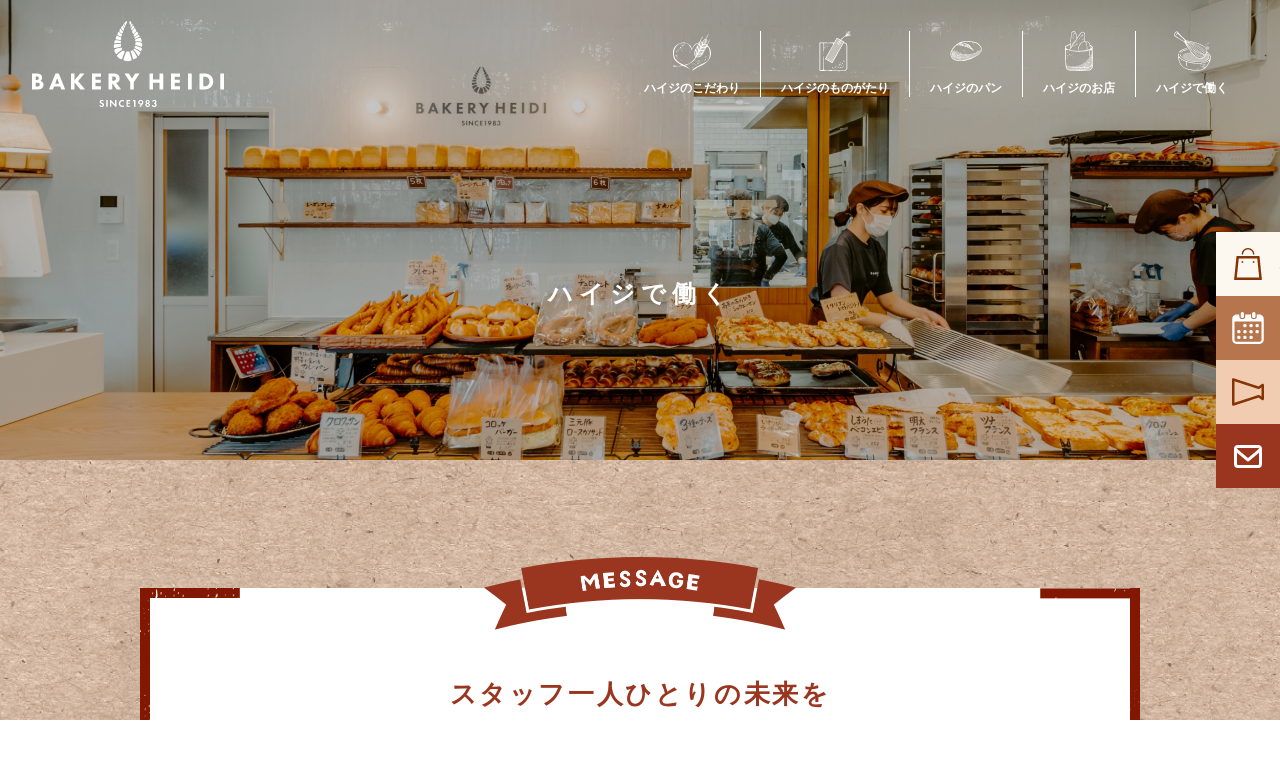

--- FILE ---
content_type: text/html; charset=UTF-8
request_url: https://heidi-pan.com/recruit/
body_size: 19238
content:
<!doctype html>
<html lang="ja">
  <head>
    <meta charset="UTF-8" />
    <meta http-equiv="Content-Type" content="text/html; charset=UTF-8" />
    <meta http-equiv="X-UA-Compatible" content="IE=edge">
    <meta name="viewport" content="width=device-width">
    <link rel="author" href="https://heidi-pan.com/wp-content/themes/bakeryheidico/humans.txt" />
    <link rel="pingback" href="https://heidi-pan.com/xmlrpc.php" />
    <link rel="profile" href="https://gmpg.org/xfn/11">
    <link rel="apple-touch-icon" sizes="180x180" href="https://heidi-pan.com/wp-content/themes/bakeryheidico/assets/images/common/favicons/apple-touch-icon.png">
    <link rel="icon" type="image/png" sizes="32x32" href="https://heidi-pan.com/wp-content/themes/bakeryheidico/assets/images/common/favicons/favicon-32x32.png">
    <link rel="icon" type="image/png" sizes="16x16" href="https://heidi-pan.com/wp-content/themes/bakeryheidico/assets/images/common/favicons/favicon-16x16.png">
    <link rel="manifest" href="https://heidi-pan.com/wp-content/themes/bakeryheidico/assets/images/common/favicons/site.webmanifest">
    <link rel="mask-icon" href="https://heidi-pan.com/wp-content/themes/bakeryheidico/assets/images/common/favicons/safari-pinned-tab.svg" color="#5bbad5">
    <meta name="msapplication-TileColor" content="#da532c">
    <meta name="theme-color" content="#ffffff">
    <title>ハイジで働く | ベーカリーハイジ</title>
<meta name='robots' content='max-image-preview:large' />
<link rel='dns-prefetch' href='//cdnjs.cloudflare.com' />
<link rel='dns-prefetch' href='//fonts.googleapis.com' />
<link rel="alternate" type="application/rss+xml" title="ベーカリーハイジ &raquo; フィード" href="https://heidi-pan.com/feed/" />
<link rel="alternate" type="application/rss+xml" title="ベーカリーハイジ &raquo; コメントフィード" href="https://heidi-pan.com/comments/feed/" />

<!-- SEO SIMPLE PACK 3.6.2 -->
<link rel="canonical" href="https://heidi-pan.com/recruit/">
<meta property="og:locale" content="ja_JP">
<meta property="og:type" content="article">
<meta property="og:image" content="https://heidi-pan.com/wp-content/uploads/2024/09/ogp.jpg">
<meta property="og:title" content="ハイジで働く | ベーカリーハイジ">
<meta property="og:url" content="https://heidi-pan.com/recruit/">
<meta property="og:site_name" content="ベーカリーハイジ">
<meta name="twitter:card" content="summary">
<!-- / SEO SIMPLE PACK -->

<style id='wp-img-auto-sizes-contain-inline-css' type='text/css'>
img:is([sizes=auto i],[sizes^="auto," i]){contain-intrinsic-size:3000px 1500px}
/*# sourceURL=wp-img-auto-sizes-contain-inline-css */
</style>
<style id='wp-block-library-inline-css' type='text/css'>
:root{--wp-block-synced-color:#7a00df;--wp-block-synced-color--rgb:122,0,223;--wp-bound-block-color:var(--wp-block-synced-color);--wp-editor-canvas-background:#ddd;--wp-admin-theme-color:#007cba;--wp-admin-theme-color--rgb:0,124,186;--wp-admin-theme-color-darker-10:#006ba1;--wp-admin-theme-color-darker-10--rgb:0,107,160.5;--wp-admin-theme-color-darker-20:#005a87;--wp-admin-theme-color-darker-20--rgb:0,90,135;--wp-admin-border-width-focus:2px}@media (min-resolution:192dpi){:root{--wp-admin-border-width-focus:1.5px}}.wp-element-button{cursor:pointer}:root .has-very-light-gray-background-color{background-color:#eee}:root .has-very-dark-gray-background-color{background-color:#313131}:root .has-very-light-gray-color{color:#eee}:root .has-very-dark-gray-color{color:#313131}:root .has-vivid-green-cyan-to-vivid-cyan-blue-gradient-background{background:linear-gradient(135deg,#00d084,#0693e3)}:root .has-purple-crush-gradient-background{background:linear-gradient(135deg,#34e2e4,#4721fb 50%,#ab1dfe)}:root .has-hazy-dawn-gradient-background{background:linear-gradient(135deg,#faaca8,#dad0ec)}:root .has-subdued-olive-gradient-background{background:linear-gradient(135deg,#fafae1,#67a671)}:root .has-atomic-cream-gradient-background{background:linear-gradient(135deg,#fdd79a,#004a59)}:root .has-nightshade-gradient-background{background:linear-gradient(135deg,#330968,#31cdcf)}:root .has-midnight-gradient-background{background:linear-gradient(135deg,#020381,#2874fc)}:root{--wp--preset--font-size--normal:16px;--wp--preset--font-size--huge:42px}.has-regular-font-size{font-size:1em}.has-larger-font-size{font-size:2.625em}.has-normal-font-size{font-size:var(--wp--preset--font-size--normal)}.has-huge-font-size{font-size:var(--wp--preset--font-size--huge)}.has-text-align-center{text-align:center}.has-text-align-left{text-align:left}.has-text-align-right{text-align:right}.has-fit-text{white-space:nowrap!important}#end-resizable-editor-section{display:none}.aligncenter{clear:both}.items-justified-left{justify-content:flex-start}.items-justified-center{justify-content:center}.items-justified-right{justify-content:flex-end}.items-justified-space-between{justify-content:space-between}.screen-reader-text{border:0;clip-path:inset(50%);height:1px;margin:-1px;overflow:hidden;padding:0;position:absolute;width:1px;word-wrap:normal!important}.screen-reader-text:focus{background-color:#ddd;clip-path:none;color:#444;display:block;font-size:1em;height:auto;left:5px;line-height:normal;padding:15px 23px 14px;text-decoration:none;top:5px;width:auto;z-index:100000}html :where(.has-border-color){border-style:solid}html :where([style*=border-top-color]){border-top-style:solid}html :where([style*=border-right-color]){border-right-style:solid}html :where([style*=border-bottom-color]){border-bottom-style:solid}html :where([style*=border-left-color]){border-left-style:solid}html :where([style*=border-width]){border-style:solid}html :where([style*=border-top-width]){border-top-style:solid}html :where([style*=border-right-width]){border-right-style:solid}html :where([style*=border-bottom-width]){border-bottom-style:solid}html :where([style*=border-left-width]){border-left-style:solid}html :where(img[class*=wp-image-]){height:auto;max-width:100%}:where(figure){margin:0 0 1em}html :where(.is-position-sticky){--wp-admin--admin-bar--position-offset:var(--wp-admin--admin-bar--height,0px)}@media screen and (max-width:600px){html :where(.is-position-sticky){--wp-admin--admin-bar--position-offset:0px}}

/*# sourceURL=wp-block-library-inline-css */
</style><style id='global-styles-inline-css' type='text/css'>
:root{--wp--preset--aspect-ratio--square: 1;--wp--preset--aspect-ratio--4-3: 4/3;--wp--preset--aspect-ratio--3-4: 3/4;--wp--preset--aspect-ratio--3-2: 3/2;--wp--preset--aspect-ratio--2-3: 2/3;--wp--preset--aspect-ratio--16-9: 16/9;--wp--preset--aspect-ratio--9-16: 9/16;--wp--preset--color--black: #000000;--wp--preset--color--cyan-bluish-gray: #abb8c3;--wp--preset--color--white: #ffffff;--wp--preset--color--pale-pink: #f78da7;--wp--preset--color--vivid-red: #cf2e2e;--wp--preset--color--luminous-vivid-orange: #ff6900;--wp--preset--color--luminous-vivid-amber: #fcb900;--wp--preset--color--light-green-cyan: #7bdcb5;--wp--preset--color--vivid-green-cyan: #00d084;--wp--preset--color--pale-cyan-blue: #8ed1fc;--wp--preset--color--vivid-cyan-blue: #0693e3;--wp--preset--color--vivid-purple: #9b51e0;--wp--preset--gradient--vivid-cyan-blue-to-vivid-purple: linear-gradient(135deg,rgb(6,147,227) 0%,rgb(155,81,224) 100%);--wp--preset--gradient--light-green-cyan-to-vivid-green-cyan: linear-gradient(135deg,rgb(122,220,180) 0%,rgb(0,208,130) 100%);--wp--preset--gradient--luminous-vivid-amber-to-luminous-vivid-orange: linear-gradient(135deg,rgb(252,185,0) 0%,rgb(255,105,0) 100%);--wp--preset--gradient--luminous-vivid-orange-to-vivid-red: linear-gradient(135deg,rgb(255,105,0) 0%,rgb(207,46,46) 100%);--wp--preset--gradient--very-light-gray-to-cyan-bluish-gray: linear-gradient(135deg,rgb(238,238,238) 0%,rgb(169,184,195) 100%);--wp--preset--gradient--cool-to-warm-spectrum: linear-gradient(135deg,rgb(74,234,220) 0%,rgb(151,120,209) 20%,rgb(207,42,186) 40%,rgb(238,44,130) 60%,rgb(251,105,98) 80%,rgb(254,248,76) 100%);--wp--preset--gradient--blush-light-purple: linear-gradient(135deg,rgb(255,206,236) 0%,rgb(152,150,240) 100%);--wp--preset--gradient--blush-bordeaux: linear-gradient(135deg,rgb(254,205,165) 0%,rgb(254,45,45) 50%,rgb(107,0,62) 100%);--wp--preset--gradient--luminous-dusk: linear-gradient(135deg,rgb(255,203,112) 0%,rgb(199,81,192) 50%,rgb(65,88,208) 100%);--wp--preset--gradient--pale-ocean: linear-gradient(135deg,rgb(255,245,203) 0%,rgb(182,227,212) 50%,rgb(51,167,181) 100%);--wp--preset--gradient--electric-grass: linear-gradient(135deg,rgb(202,248,128) 0%,rgb(113,206,126) 100%);--wp--preset--gradient--midnight: linear-gradient(135deg,rgb(2,3,129) 0%,rgb(40,116,252) 100%);--wp--preset--font-size--small: 13px;--wp--preset--font-size--medium: 20px;--wp--preset--font-size--large: 36px;--wp--preset--font-size--x-large: 42px;--wp--preset--spacing--20: 0.44rem;--wp--preset--spacing--30: 0.67rem;--wp--preset--spacing--40: 1rem;--wp--preset--spacing--50: 1.5rem;--wp--preset--spacing--60: 2.25rem;--wp--preset--spacing--70: 3.38rem;--wp--preset--spacing--80: 5.06rem;--wp--preset--shadow--natural: 6px 6px 9px rgba(0, 0, 0, 0.2);--wp--preset--shadow--deep: 12px 12px 50px rgba(0, 0, 0, 0.4);--wp--preset--shadow--sharp: 6px 6px 0px rgba(0, 0, 0, 0.2);--wp--preset--shadow--outlined: 6px 6px 0px -3px rgb(255, 255, 255), 6px 6px rgb(0, 0, 0);--wp--preset--shadow--crisp: 6px 6px 0px rgb(0, 0, 0);}:where(.is-layout-flex){gap: 0.5em;}:where(.is-layout-grid){gap: 0.5em;}body .is-layout-flex{display: flex;}.is-layout-flex{flex-wrap: wrap;align-items: center;}.is-layout-flex > :is(*, div){margin: 0;}body .is-layout-grid{display: grid;}.is-layout-grid > :is(*, div){margin: 0;}:where(.wp-block-columns.is-layout-flex){gap: 2em;}:where(.wp-block-columns.is-layout-grid){gap: 2em;}:where(.wp-block-post-template.is-layout-flex){gap: 1.25em;}:where(.wp-block-post-template.is-layout-grid){gap: 1.25em;}.has-black-color{color: var(--wp--preset--color--black) !important;}.has-cyan-bluish-gray-color{color: var(--wp--preset--color--cyan-bluish-gray) !important;}.has-white-color{color: var(--wp--preset--color--white) !important;}.has-pale-pink-color{color: var(--wp--preset--color--pale-pink) !important;}.has-vivid-red-color{color: var(--wp--preset--color--vivid-red) !important;}.has-luminous-vivid-orange-color{color: var(--wp--preset--color--luminous-vivid-orange) !important;}.has-luminous-vivid-amber-color{color: var(--wp--preset--color--luminous-vivid-amber) !important;}.has-light-green-cyan-color{color: var(--wp--preset--color--light-green-cyan) !important;}.has-vivid-green-cyan-color{color: var(--wp--preset--color--vivid-green-cyan) !important;}.has-pale-cyan-blue-color{color: var(--wp--preset--color--pale-cyan-blue) !important;}.has-vivid-cyan-blue-color{color: var(--wp--preset--color--vivid-cyan-blue) !important;}.has-vivid-purple-color{color: var(--wp--preset--color--vivid-purple) !important;}.has-black-background-color{background-color: var(--wp--preset--color--black) !important;}.has-cyan-bluish-gray-background-color{background-color: var(--wp--preset--color--cyan-bluish-gray) !important;}.has-white-background-color{background-color: var(--wp--preset--color--white) !important;}.has-pale-pink-background-color{background-color: var(--wp--preset--color--pale-pink) !important;}.has-vivid-red-background-color{background-color: var(--wp--preset--color--vivid-red) !important;}.has-luminous-vivid-orange-background-color{background-color: var(--wp--preset--color--luminous-vivid-orange) !important;}.has-luminous-vivid-amber-background-color{background-color: var(--wp--preset--color--luminous-vivid-amber) !important;}.has-light-green-cyan-background-color{background-color: var(--wp--preset--color--light-green-cyan) !important;}.has-vivid-green-cyan-background-color{background-color: var(--wp--preset--color--vivid-green-cyan) !important;}.has-pale-cyan-blue-background-color{background-color: var(--wp--preset--color--pale-cyan-blue) !important;}.has-vivid-cyan-blue-background-color{background-color: var(--wp--preset--color--vivid-cyan-blue) !important;}.has-vivid-purple-background-color{background-color: var(--wp--preset--color--vivid-purple) !important;}.has-black-border-color{border-color: var(--wp--preset--color--black) !important;}.has-cyan-bluish-gray-border-color{border-color: var(--wp--preset--color--cyan-bluish-gray) !important;}.has-white-border-color{border-color: var(--wp--preset--color--white) !important;}.has-pale-pink-border-color{border-color: var(--wp--preset--color--pale-pink) !important;}.has-vivid-red-border-color{border-color: var(--wp--preset--color--vivid-red) !important;}.has-luminous-vivid-orange-border-color{border-color: var(--wp--preset--color--luminous-vivid-orange) !important;}.has-luminous-vivid-amber-border-color{border-color: var(--wp--preset--color--luminous-vivid-amber) !important;}.has-light-green-cyan-border-color{border-color: var(--wp--preset--color--light-green-cyan) !important;}.has-vivid-green-cyan-border-color{border-color: var(--wp--preset--color--vivid-green-cyan) !important;}.has-pale-cyan-blue-border-color{border-color: var(--wp--preset--color--pale-cyan-blue) !important;}.has-vivid-cyan-blue-border-color{border-color: var(--wp--preset--color--vivid-cyan-blue) !important;}.has-vivid-purple-border-color{border-color: var(--wp--preset--color--vivid-purple) !important;}.has-vivid-cyan-blue-to-vivid-purple-gradient-background{background: var(--wp--preset--gradient--vivid-cyan-blue-to-vivid-purple) !important;}.has-light-green-cyan-to-vivid-green-cyan-gradient-background{background: var(--wp--preset--gradient--light-green-cyan-to-vivid-green-cyan) !important;}.has-luminous-vivid-amber-to-luminous-vivid-orange-gradient-background{background: var(--wp--preset--gradient--luminous-vivid-amber-to-luminous-vivid-orange) !important;}.has-luminous-vivid-orange-to-vivid-red-gradient-background{background: var(--wp--preset--gradient--luminous-vivid-orange-to-vivid-red) !important;}.has-very-light-gray-to-cyan-bluish-gray-gradient-background{background: var(--wp--preset--gradient--very-light-gray-to-cyan-bluish-gray) !important;}.has-cool-to-warm-spectrum-gradient-background{background: var(--wp--preset--gradient--cool-to-warm-spectrum) !important;}.has-blush-light-purple-gradient-background{background: var(--wp--preset--gradient--blush-light-purple) !important;}.has-blush-bordeaux-gradient-background{background: var(--wp--preset--gradient--blush-bordeaux) !important;}.has-luminous-dusk-gradient-background{background: var(--wp--preset--gradient--luminous-dusk) !important;}.has-pale-ocean-gradient-background{background: var(--wp--preset--gradient--pale-ocean) !important;}.has-electric-grass-gradient-background{background: var(--wp--preset--gradient--electric-grass) !important;}.has-midnight-gradient-background{background: var(--wp--preset--gradient--midnight) !important;}.has-small-font-size{font-size: var(--wp--preset--font-size--small) !important;}.has-medium-font-size{font-size: var(--wp--preset--font-size--medium) !important;}.has-large-font-size{font-size: var(--wp--preset--font-size--large) !important;}.has-x-large-font-size{font-size: var(--wp--preset--font-size--x-large) !important;}
/*# sourceURL=global-styles-inline-css */
</style>

<style id='classic-theme-styles-inline-css' type='text/css'>
/*! This file is auto-generated */
.wp-block-button__link{color:#fff;background-color:#32373c;border-radius:9999px;box-shadow:none;text-decoration:none;padding:calc(.667em + 2px) calc(1.333em + 2px);font-size:1.125em}.wp-block-file__button{background:#32373c;color:#fff;text-decoration:none}
/*# sourceURL=/wp-includes/css/classic-themes.min.css */
</style>
<link rel='stylesheet' id='toc-screen-css' href='https://heidi-pan.com/wp-content/plugins/table-of-contents-plus/screen.min.css?ver=2411.1' type='text/css' media='all' />
<link rel='stylesheet' id='font-en-css' href='https://fonts.googleapis.com/css2?family=Roboto+Slab%3Awght%40600%3B700&#038;display=swap&#038;ver=6.9' type='text/css' media='all' />
<link rel='stylesheet' id='theme-css' href='https://heidi-pan.com/wp-content/themes/bakeryheidico/assets/styles/style.css?ver=6.9' type='text/css' media='all' />
<link rel='stylesheet' id='theme-user-css' href='https://heidi-pan.com/wp-content/themes/bakeryheidico/assets/styles/user.css?ver=6.9' type='text/css' media='all' />
<link rel='shortlink' href='https://heidi-pan.com/?p=2108' />
		
				<style type="text/css">.recentcomments a{display:inline !important;padding:0 !important;margin:0 !important;}</style>
    <!-- Google Tag Manager -->
    <script>(function(w,d,s,l,i){w[l]=w[l]||[];w[l].push({'gtm.start':
    new Date().getTime(),event:'gtm.js'});var f=d.getElementsByTagName(s)[0],
    j=d.createElement(s),dl=l!='dataLayer'?'&l='+l:'';j.async=true;j.src=
    'https://www.googletagmanager.com/gtm.js?id='+i+dl;f.parentNode.insertBefore(j,f);
    })(window,document,'script','dataLayer','GTM-T659ZPG');</script>
    <!-- End Google Tag Manager -->
  </head>

  <body data-rsssl=1 class="wp-singular page-template-default page page-id-2108 wp-theme-jun wp-child-theme-bakeryheidico" data-gnav-show="false">
    <!-- Google Tag Manager (noscript) -->
    <noscript><iframe src="https://www.googletagmanager.com/ns.html?id=GTM-T659ZPG"
    height="0" width="0" style="display:none;visibility:hidden"></iframe></noscript>
    <!-- End Google Tag Manager (noscript) -->
    <header id="header" class="header fixed top-0 left-0 z-20 w-full h-16 o-md:h-32 flex items-center text-white bg-transparent transition duration-200" data-scroll-header>
  <h1 class="header__title pl-8 h-full flex-grow flex items-center" role="banner">
    <a href="https://heidi-pan.com" class="block" rel="home">
      <svg viewBox="0 0 192 86.74" class="header__logo">
        <use class="logo" xlink:href="https://heidi-pan.com/wp-content/themes/bakeryheidico/assets/images/common/logo.svg#logo" />
      </svg>
    </a>
  </h1>
  <nav class="gnav o-md:pr-8" role="navigation">
  <div class="gnav-items">
    <ul class="gnav-main">
      <li class="gnav-main__item o-md:hidden" itemscope itemtype="http://www.schema.org/SiteNavigationElement">
        <a href="https://heidi-pan.com" class="gnav-main__link" itemprop="url">
          <span itemprop="name">HOME</span>
        </a>
      </li>
      <li class="gnav-main__item" itemscope itemtype="http://www.schema.org/SiteNavigationElement">
        <a href="https://heidi-pan.com/about/" class="gnav-main__link" itemprop="url">
          <svg class="w-10 h-10" role="img">
  <use xmlns:xlink="http://www.w3.org/1999/xlink" xlink:href="https://heidi-pan.com/wp-content/themes/bakeryheidico/assets/images/common/icons.svg?v=2#gnav-about"></use>
</svg>
          <span itemprop="name">ハイジのこだわり</span>
        </a>
      </li>
      <li class="gnav-main__item" itemscope itemtype="http://www.schema.org/SiteNavigationElement">
        <a href="https://heidi-pan.com/story/" class="gnav-main__link" itemprop="url">
          <svg class="w-8 h-10" role="img">
  <use xmlns:xlink="http://www.w3.org/1999/xlink" xlink:href="https://heidi-pan.com/wp-content/themes/bakeryheidico/assets/images/common/icons.svg?v=2#gnav-story"></use>
</svg>
          <span itemprop="name">ハイジのものがたり</span>
        </a>
      </li>
      <li class="gnav-main__item" itemscope itemtype="http://www.schema.org/SiteNavigationElement">
        <a href="https://heidi-pan.com/products/" class="gnav-main__link" itemprop="url">
          <svg class="w-8 h-10" role="img">
  <use xmlns:xlink="http://www.w3.org/1999/xlink" xlink:href="https://heidi-pan.com/wp-content/themes/bakeryheidico/assets/images/common/icons.svg?v=2#gnav-products"></use>
</svg>
          <span itemprop="name">ハイジのパン</span>
        </a>
      </li>
            <li class="gnav-main__item" itemscope itemtype="http://www.schema.org/SiteNavigationElement">
        <a href="https://heidi-pan.com/shop/" class="gnav-main__link" itemprop="url">
          <svg class="w-8 h-10" role="img">
  <use xmlns:xlink="http://www.w3.org/1999/xlink" xlink:href="https://heidi-pan.com/wp-content/themes/bakeryheidico/assets/images/common/icons.svg?v=2#gnav-shop"></use>
</svg>
          <span itemprop="name">ハイジのお店</span>
        </a>
      </li>
      <li class="gnav-main__item" itemscope itemtype="http://www.schema.org/SiteNavigationElement">
        <a href="https://heidi-pan.com/recruit/" class="gnav-main__link" itemprop="url">
          <svg class="w-10 h-10" role="img">
  <use xmlns:xlink="http://www.w3.org/1999/xlink" xlink:href="https://heidi-pan.com/wp-content/themes/bakeryheidico/assets/images/common/icons.svg?v=2#gnav-recruit"></use>
</svg>
          <span itemprop="name">ハイジで働く</span>
        </a>
      </li>
    </ul>
    <ul class="gnav-sub o-md:hidden">
            <li class="gnav-sub__item" itemscope itemtype="http://www.schema.org/SiteNavigationElement">
        <a href="https://bakery.heidi-panshop.com/" class="gnav-sub__link" itemprop="url" target="_blank">
          <span itemprop="name">ハイジの通販</span>
        </a>
      </li>
      <li class="gnav-sub__item" itemscope itemtype="http://www.schema.org/SiteNavigationElement">
        <a href="https://bakemall.jp/store/6e487554-a875-419b-a2a9-17d3b93ef824" class="gnav-sub__link" itemprop="url" target="_blank">
          <span itemprop="name">予約取り置き</span>
        </a>
      </li>
      <li class="gnav-sub__item" itemscope itemtype="http://www.schema.org/SiteNavigationElement">
        <a href="https://heidi-pan.com/news/" class="gnav-sub__link" itemprop="url">
          <span itemprop="name">お知らせ</span>
        </a>
      </li>
    </ul>
    <ul class="flex border-t border-border-dark o-md:hidden">
      <li class="flex-grow flex justify-center">
        <a href="https://www.instagram.com/heidi_bakery/?hl=ja" class="flex items-center py-5 text-white text-sm font-bold" target="_blank">
          <img src="https://heidi-pan.com/wp-content/themes/bakeryheidico/assets/images/common/sns_instagram.svg" alt="" class="mr-2"> Instagram
        </a>
      </li>
                </ul>
  </div>
  <button id="gnav-trigger" class="gnav-trigger o-md:hidden w-16 h-16" aria-label="メニュー">
    <span>
      <span></span>
      <span></span>
      <span></span>
    </span>
  </button>
</nav>
</header>

    <div id="header-trigger" class="container relative flex items-center justify-center pt-16 o-md:pt-32 h-48 o-md:h-115 bg-primary">
      <img src="https://heidi-pan.com/wp-content/themes/bakeryheidico/assets/images/recruit/title.jpg" srcset="https://heidi-pan.com/wp-content/themes/bakeryheidico/assets/images/recruit/title.jpg 1366w, https://heidi-pan.com/wp-content/themes/bakeryheidico/assets/images/recruit/title@2x.jpg" alt="" class="absolute top-0 left-0 w-full h-full object-cover">
    <h1 class="relative text-white text-lg o-md:text-2xl font-bold tracking-exwidest">ハイジで働く</h1>
</div>

<main class="">
  <section class="">
    <div class="pt-16 o-md:pt-32 pb-16 o-md:pb-40 bg-cover container"
      style="background-image: url(https://heidi-pan.com/wp-content/themes/bakeryheidico/assets/images/recruit/img_bg.png)">
      <div class="recruit-first">
        <p class="label">
          <img src="https://heidi-pan.com/wp-content/themes/bakeryheidico/assets/images/recruit/ttl_message.png" width="312" alt="MESSAGE">
        </p>
        <h3 class="title">スタッフ一人ひとりの未来を<br>一緒に育てる</h3>
        <div class="text">
          <p>パンづくりは、お客様にとって“おいしい”を届けるだけの仕事ではありません。<br>朝の食卓に並ぶ一つのパンが、家族の会話を豊かにしたり、ほっとする時間をつくったり…。<br>そんな小さな幸せを生み出す大切な仕事だと、わたしたちは考えています。<br>お客様に愛されるお店をつくるために欠かせないのは、スタッフ自身がやりがいと楽しさを感じながら働けること。<br>「働く人が幸せであること」こそが、パンを通して地域や社会に喜ばれる力になると信じています。<br>これからのハイジを一緒に形づくりながら、あなたの未来もここで一緒に育てていきませんか。</p>
        </div>
      </div>
    </div>
    <div class="pt-16 o-md:pt-32 pb-16 o-md:pb-40 recruit-value">
      <h3 class="h-title container text-center font-bold">ハイジが大切にしていること</h3>
      <p class="h-lede container">ハイジは、“パンづくり”の先にある関係づくりを大切にします。<br>わたしたちパン職人、販売スタッフ、お客様、原材料を作ってくれる農家さんやメーカーさん、<br>そしてそれを届けてくれる問屋さん、パン屋仲間たち。<br>みんなの想いが循環して、ベーカリーハイジは日々育っていきます。</p>

      <div class="recruit-value-item container">
        <div class="recruit-value-item__image">
          <div>
            <img src="https://heidi-pan.com/wp-content/themes/bakeryheidico/assets/images/recruit/img_value_01.jpg" width="683" alt="笑顔とあいさつで、気持ちよくつながれる人。">
          </div>
        </div>
        <div class="recruit-value-item__text">
          <div class="inner">
            <h4 class="title">笑顔とあいさつで、<br>気持ちよくつながれる人。</h4>
            <div class="text">
              <p>お客様はもちろん、一緒に働くスタッフとも、笑顔であいさつや返事ができる。<br>その気持ちよい声かけや笑顔が、お店全体の雰囲気をつくります。<br>その積み重ねが、お客様にとってもスタッフにとっても「心地よい」と思えるお店につながるんです。<br>わたしたちはここを最も大事に思っています。</p>
            </div>
          </div>
        </div>
      </div>

      <div class="recruit-value-item recruit-value-item--reverse container">
        <div class="recruit-value-item__image">
          <div>
            <img src="https://heidi-pan.com/wp-content/themes/bakeryheidico/assets/images/recruit/img_value_02.jpg" width="683" alt="日々の工夫や、小さな成長を楽しめる人">
          </div>
        </div>
        <div class="recruit-value-item__text">
          <div class="inner">
            <h4 class="title">日々の工夫や、小さな成長を楽しめる人</h4>
            <div class="text">
              <p>お互いの長所はリスペクトし、短所はフォローし合うこと。<br>そんな日々のやり取りの積み重ねが、安心できるチームをつくり、ハイジらしい温かさにつながります。<br>共感できる方と一緒に働きたいと思っています。</p>
            </div>
          </div>
        </div>
      </div>

      <div class="recruit-value-item container">
        <div class="recruit-value-item__image">
          <div>
            <img src="https://heidi-pan.com/wp-content/themes/bakeryheidico/assets/images/recruit/img_value_03.jpg" width="683" alt="成長こそがハイジのミッション">
          </div>
        </div>
        <div class="recruit-value-item__text">
          <div class="inner">
            <h4 class="title">成長こそがハイジのミッション</h4>
            <div class="text">
              <p>仲間とアイデアを出し合ったり、工夫しながら仕事を楽しめること。<br>小さなチャレンジや気づきを重ねることで、自分もお店も少しずつ育っていきます。<br>成長こそが、ハイジが一番大事にしていることです。</p>
            </div>
          </div>
        </div>
      </div>
    </div>

  </section>

  <section class="recruit-video">
    <div class="container">
      <div class="video-frame">
        <div class="inner">
          <iframe width="560" height="315" src="https://www.youtube.com/embed/ITjmUtAVffs?si=oO75iMR3tw_8-qmb" title="YouTube video player" frameborder="0" allow="accelerometer; autoplay; clipboard-write; encrypted-media; gyroscope; picture-in-picture; web-share" referrerpolicy="strict-origin-when-cross-origin" allowfullscreen></iframe>
        </div>
      </div>
    </div>
  </section>

  <section class="recruit-staff">
    <div class="container">
      <h3 class="h-title text-center font-bold">スタッフメッセージ</h3>

      <div id="recruitStaffList" class="recruit-staff__list">
        <div class="recruit-staff__item">
          <div class="image">
            <img src="https://heidi-pan.com/wp-content/themes/bakeryheidico/assets/images/recruit/staff_01.jpg" width="302" alt="スタッフ 斎藤さん">
          </div>
          <p class="staff-info">正社員／ 販売／斎藤 智枝美<br>2015年9月入社</p>
          <p class="staff-text">お客様と、仲間と。毎日がやりがいに満ちています</p>
          <p class="staff-link">
            <button data-set="staff1">メッセージをみる</button>
          </p>
        </div>

        <div class="recruit-staff__item">
          <div class="image">
            <img src="https://heidi-pan.com/wp-content/themes/bakeryheidico/assets/images/recruit/staff_02.jpg" width="302" alt="スタッフ 渡邉さん">
          </div>
          <p class="staff-info">正社員／ 製造／渡邉 大輔<br>2024年4月入社</p>
          <p class="staff-text">できることが増えるたび、仕事がもっと好きになる</p>
          <p class="staff-link">
            <button data-set="staff2">メッセージをみる</button>
          </p>
        </div>

        <div class="recruit-staff__item">
          <div class="image">
            <img src="https://heidi-pan.com/wp-content/themes/bakeryheidico/assets/images/recruit/staff_03.jpg" width="302" alt="スタッフ 小島さん">
          </div>
          <p class="staff-info">パート／ 製造／ 小島 千恵<br>2022年5月入社</p>
          <p class="staff-text">プロの集団だからこそ、毎日が刺激的で面白い</p>
          <p class="staff-link">
            <button data-set="staff3">メッセージをみる</button>
          </p>
        </div>
      </div>
    </div>
  </section>


  <section class="recruit-day-flow">
    <div class="container">
      <h3 class="h-title text-center font-bold">仕事内容・1日の流れ</h3>

      <div class="tab-wrapper">
        <ul id="tabButtons" class="tab-buttons">
          <li class="tab-button">
            <button data-target="tab1" class="is-active">販売スタッフの<br class="o-md:hidden">とある1日</button>
          </li>
          <li class="tab-button">
            <button data-target="tab2">製造社員の<br class="o-md:hidden">とある1日</button>
          </li>
        </ul>
        <div class="tab-contents">
          <div id="tab1" class="tab-content is-active">
            <div class="content-data">
                              <div class="content-data__item">
                  <p class="time">8:30〜<br>9:30</p>
                  <dl class="text-dl">
                    <dt>開店準備</dt>
                    <dd>
                      <p>ショーケースや棚を整え、焼きたてのパンを並べます。お客様を迎える準備をみんなで協力して進めます。</p>
                    </dd>
                  </dl>
                </div>
                              <div class="content-data__item">
                  <p class="time">9:30</p>
                  <dl class="text-dl">
                    <dt>オープン</dt>
                    <dd>
                      <p>「いらっしゃいませ！」元気な声と笑顔でお客様をお迎えします。</p>
                    </dd>
                  </dl>
                </div>
                              <div class="content-data__item">
                  <p class="time">9:30〜<br>12:00</p>
                  <dl class="text-dl">
                    <dt>接客・パンの陳列</dt>
                    <dd>
                      <p>レジや接客をしながら、パンが焼きあがるたびに棚へ並べます。パンの香りに包まれながら、にぎやかな時間です。</p>
                    </dd>
                  </dl>
                </div>
                              <div class="content-data__item">
                  <p class="time">12:00</p>
                  <dl class="text-dl">
                    <dt>おやつタイム</dt>
                    <dd>
                      <p>ちょっと一息。お客様と同じパンを味わえることも、ハイジならではの楽しみ。</p>
                    </dd>
                  </dl>
                </div>
                              <div class="content-data__item">
                  <p class="time">12:00〜<br>15:00</p>
                  <dl class="text-dl">
                    <dt>接客・パンの陳列</dt>
                    <dd>
                      <p>午後も接客や陳列をしながら、お客様との会話を楽しみます。おすすめのパンを紹介したり、新商品を知ってもらうチャンスです。</p>
                    </dd>
                  </dl>
                </div>
                              <div class="content-data__item">
                  <p class="time">15:00頃</p>
                  <dl class="text-dl">
                    <dt>引き継ぎ</dt>
                    <dd>
                      <p>午後のスタッフに状況を伝えて交代。お客様の動きや残りのパンの情報を共有します。</p>
                    </dd>
                  </dl>
                </div>
                              <div class="content-data__item">
                  <p class="time">18:00</p>
                  <dl class="text-dl">
                    <dt>閉店</dt>
                    <dd>
                      <p>1日の営業を終えて、店じまい。</p>
                    </dd>
                  </dl>
                </div>
                              <div class="content-data__item">
                  <p class="time">18:00〜20:00</p>
                  <dl class="text-dl">
                    <dt>掃除・翌日の準備</dt>
                    <dd>
                      <p>店内をきれいにして、翌日のために棚や備品を整えます。次の日も気持ちよくスタートできるように準備します。</p>
                    </dd>
                  </dl>
                </div>
                          </div>
          </div>
          <div id="tab2" class="tab-content">
            <div class="content-data">
                              <div class="content-data__item">
                  <p class="time">5:00</p>
                  <dl class="text-dl">
                    <dt>前半スタッフ出勤</dt>
                    <dd>
                      <p>開店に向けて、パンの成形や焼成をスタート。朝からオーブンの前は大忙しです。</p>
                    </dd>
                  </dl>
                </div>
                              <div class="content-data__item">
                  <p class="time">7:30</p>
                  <dl class="text-dl">
                    <dt>中盤スタッフ・サンドイッチスタッフ出勤</dt>
                    <dd>
                      <p>成形や仕込みを引き継ぎながら、サンドイッチの具材準備や組み立ても進めます。</p>
                    </dd>
                  </dl>
                </div>
                              <div class="content-data__item">
                  <p class="time">9:00</p>
                  <dl class="text-dl">
                    <dt>後半スタッフ出勤</dt>
                    <dd>
                      <p>仕込みや窯の作業を分担しながら、焼きたてのパンをどんどん店頭へ。厨房がいちばん活気づく時間です。</p>
                    </dd>
                  </dl>
                </div>
                              <div class="content-data__item">
                  <p class="time">9:30</p>
                  <dl class="text-dl">
                    <dt>オープン</dt>
                    <dd>
                      <p>前半スタッフは休憩へ。焼きたてのパンとともにお客様を迎えます。</p>
                    </dd>
                  </dl>
                </div>
                              <div class="content-data__item">
                  <p class="time">11:00</p>
                  <dl class="text-dl">
                    <dt>中盤スタッフ休憩</dt>
                    <dd>
                      <p>オーブン前や仕込み台は交代しながら作業を続けます。</p>
                    </dd>
                  </dl>
                </div>
                              <div class="content-data__item">
                  <p class="time">13:00</p>
                  <dl class="text-dl">
                    <dt>後半スタッフ休憩</dt>
                    <dd>
                      <p>一日の山場を越え、落ち着いた時間帯に入ります。</p>
                    </dd>
                  </dl>
                </div>
                              <div class="content-data__item">
                  <p class="time">14:00</p>
                  <dl class="text-dl">
                    <dt>中盤スタッフ退勤</dt>
                    <dd>
                      <p>仕込みやサンドイッチも整い、引き継いで帰宅。</p>
                    </dd>
                  </dl>
                </div>
                              <div class="content-data__item">
                  <p class="time">18:00</p>
                  <dl class="text-dl">
                    <dt>閉店／後半スタッフ退勤</dt>
                    <dd>
                      <p>店内のパンを片付けて、厨房の掃除や片づけを終えたら退勤。1日の製造が無事終了です。</p>
                    </dd>
                  </dl>
                </div>
                          </div>
          </div>
        </div>
      </div>
    </div>
  </section>

  <section class="recruit-mirai">
    <div class="container">
      <h3 class="h-title text-center font-bold">想いをカタチにし、<br class="o-md:hidden">未来を一緒につくる</h3>
      <p class="h-lede">ハイジでは、一人ひとりの「もっとパンを美味しくしたい」「お店を良くしたい」という気持ちを大切にし、<br>その想いをカタチにできるチャンスがたくさんあります。<br>あなたの成長が、お店の成長に直接つながる。そんな環境を用意しています。<br>お客様に感動してもらいたい、そしてみんなでその感動を分かち合いたい。<br>わたしたちは、みんなの未来を一緒に考え、その実現をサポートしていきます。</p>

      <div class="content-item">
        <div class="content-item__image">
          <div>
            <img src="https://heidi-pan.com/wp-content/themes/bakeryheidico/assets/images/recruit/mirai_01.jpg" width="643" alt="みんなの工夫やチャレンジが、きちんと評価される場所">
          </div>
        </div>
        <div class="content-item__text">
          <div>
            <h4 class="title">みんなの工夫やチャレンジが、<br>きちんと評価される場所</h4>
            <div class="text">
              <p>「もっとこうしたい」という日々の気づきやアイデアを、わたしたちは大切にしています。<br>商品の改善や業務の効率化、SNSでの発信など、あなたの「やってみよう」という気持ちにはインセンティブでしっかり評価。<br>スタッフ一人ひとりの想いが、ハイジの新しい魅力を育てていきます。</p>
            </div>
          </div>
        </div>
      </div>

      <div class="content-item content-item--reverse">
        <div class="content-item__image">
          <div>
            <img src="https://heidi-pan.com/wp-content/themes/bakeryheidico/assets/images/recruit/mirai_02.jpg" width="643" alt="コンテストやセミナーから広がるスキルアップ">
          </div>
        </div>
        <div class="content-item__text">
          <div>
            <h4 class="title">コンテストやセミナーから広がるスキルアップ</h4>
            <div class="text">
              <p>ハイジでは、各種パンコンテストへの出場や外部セミナーへの参加を積極的に推奨しています。<br>経験豊富な先輩からのアドバイスを受けながら、挑戦を通じてしか得られない学びや経験が、あなたを成長させます。<br>目標を持って仕事に取り組むことが、自信と誇り、そしてハイジ全体の力になっていきます。</p>
            </div>
          </div>
        </div>
      </div>


      <div class="content-sub">
        <div class="inner">
          <div class="image1">
            <img src="https://heidi-pan.com/wp-content/themes/bakeryheidico/assets/images/recruit/mirai_sub_01.png" width="242" alt="イメージ1">
          </div>
          <div class="image2">
            <img src="https://heidi-pan.com/wp-content/themes/bakeryheidico/assets/images/recruit/mirai_sub_02.png" width="242" alt="イメージ2">
          </div>
          <div class="text">
            <p>一歩ずつの積み重ねが、次のステージへハイジには、日々の仕事の中に成長のきっかけがたくさんあります。<br>お客様に感動していただくこと、仲間と支え合うこと、新しいアイデアに挑戦すること。<br>そしてコンテストやセミナーを通して、自分をさらに磨いていくこと。</p>
            <p>その積み重ねが経験と信頼を生み、自然と次のステップにつながっていきます。<br>パートから社員へ、社員から新しい役割や独立の夢へ。<br>ハイジは、一人ひとりの意欲を尊重し、未来への歩みを後押しします。</p>
          </div>
        </div>
      </div>
    </div>
  </section>

  <section class="recruit-environment">
    <div class="container">
      <h3 class="h-title text-center font-bold">あなたの「いつか」を<br class="o-md:hidden">応援する環境</h3>
      <p class="h-lede">「いつか自分のパン屋さんを開きたい」もしあなたがそんな夢をお持ちなら、ハイジはその大きな一歩を応援します。<br>日々の仕事の中に、未来のオーナーになるためのヒントがたくさん詰まっています。</p>

      <div class="content-items">
        <div class="content-item">
          <div class="content-item__image">
            <img src="https://heidi-pan.com/wp-content/themes/bakeryheidico/assets/images/recruit/envi_icon_01.png" width="100" alt="アイコン1">
          </div>
          <div class="content-item__text">
            <h4 class="title">繁盛店のリアルな経営ノウハウに触れられる</h4>
            <p class="text">美味しいパンが作れるだけでは、お店は続きません。ハイジでは、利益の出し方、商品の効果的な値付け、必要な機械の選び方など、実際に成功している先輩たちのリアルなビジネスモデルを間近で見て学ぶことができます。</p>
          </div>
        </div>

        <div class="content-item">
          <div class="content-item__image">
            <img src="https://heidi-pan.com/wp-content/themes/bakeryheidico/assets/images/recruit/envi_icon_02.png" width="100" alt="アイコン2">
          </div>
          <div class="content-item__text">
            <h4 class="title">独立だけじゃない。働き続ける未来も応援します</h4>
            <p class="text">独立だけがゴールではありません。日々の頑張りはスキルに応じた給与や手当でしっかり評価し、将来のための退職金制度（企業型DC）や休みやすい環境も整えています。ハイジは、ここで長く活躍したいと考えるあなたの未来を、一緒に創っていくパートナーです。</p>
          </div>
        </div>

        <div class="content-item">
          <div class="content-item__image">
            <img src="https://heidi-pan.com/wp-content/themes/bakeryheidico/assets/images/recruit/envi_icon_03.png" width="100" alt="アイコン3">
          </div>
          <div class="content-item__text">
            <h4 class="title">卒業後も心強い、オーナーたちの繋がり</h4>
            <p class="text">ハイジを卒業しても、繋がりは続きます。独立を目指す仲間や、すでに開業した先輩と情報交換ができるオンラインサロン「ベーカリービジネスアカデミー」への参加も可能です。開業後にぶつかる壁も、相談できる仲間がいれば心強いはずです。</p>
          </div>
        </div>
      </div>

      <div class="content-owner">
        <div class="inner">
          <div class="content-owner__image">
            <img src="https://heidi-pan.com/wp-content/themes/bakeryheidico/assets/images/recruit/envi_owner.png" width="353" alt="オーナー">
          </div>
          <div class="content-owner__text">
            <h4 class="title">独立オーナーの声</h4>
            <p class="text">ハイジでの3年間が、今もわたしの成長を支えている</p>
            <p class="info">パンの店ノンニーノ　オーナー<br>渡辺ひかるさん</p>
            <p class="detail-button">
              <button id="ownerPopupButton" data-set="ownerPopup">詳しくみる</button>
            </p>
          </div>
        </div>
      </div>

      <div class="outline">
        <div class="tape1">
          <img src="https://heidi-pan.com/wp-content/themes/bakeryheidico/assets/images/recruit/outline_tape_left.png" width="100" alt="テープ1">
        </div>
        <div class="tape2">
          <img src="https://heidi-pan.com/wp-content/themes/bakeryheidico/assets/images/recruit/outline_tape_right.png" width="100" alt="テープ2">
        </div>
        <div class="inner">
          <h3 class="title">ベーカリーハイジ 募集要項</h3>
          <table class="outline-table">
            <tbody>
              <tr>
                <th>募集職種</th>
                <td>製造スタッフ（パン職人見習い〜経験者まで歓迎）<br>販売スタッフ（接客・店舗運営）<br>※希望や適性に応じて配属を決定します。</td>
              </tr>
              <tr>
                <th>初任給（目安）</th>
                <td>月給 200,000円<br>パート・アルバイト　時給　1,146円（土日は50円アップ）<br>※スキルや経験に応じて相談可<br>※通勤手当、時間外手当など各種手当あり</td>
              </tr>
              <tr>
                <th>昇給・賞与・インセンティブ</th>
                <td>昇給：年1回（評価による昇給あり）<br>賞与：年2回（夏・冬）<br>インセンティブ制度あり（新商品提案・業務改善など）</td>
              </tr>
              <tr>
                <th>休日・休暇</th>
                <td>週休2日制（シフト制、月8〜9日休み）<br>年間休日109日＋有給休暇（取得を積極的に推進しています）<br>産休・育休、慶弔休暇あり</td>
              </tr>
              <tr>
                <th>福利厚生</th>
                <td>各種社会保険完備<br>退職金積み立て（企業型DC）制度<br>制服貸与、社員割引あり<br>セミナー・コンテスト出場サポート<br>独立支援制度（希望者）</td>
              </tr>
              <tr>
                <th>勤務地</th>
                <td>ベーカリーハイジ（千葉県白井市）<br>※今後の事業拡大に応じて、新店舗での勤務をお願いする場合もあります。</td>
              </tr>
              <tr>
                <th>募集資格</th>
                <td>学歴・経験不問<br>パンや食べ物が好きな方、人と接するのが好きな方<br>チームで働くことを大切にできる方</td>
              </tr>
            </tbody>
          </table>
        </div>
      </div>
    </div>
  </section>

  <section class="recruit-benefit">
    <div class="container">
      <h3 class="h-title text-center font-bold">パン好きにはたまらない！<br class="o-md:hidden">ハイジの嬉しい特典</h3>
      <p class="h-lede">毎日の仕事がもっと楽しくなる、パン屋ならではの嬉しい特典をご用意しています。</p>

      <div class="content-items">
        <div class="content-item">
          <div class="content-item__number">
            <img src="https://heidi-pan.com/wp-content/themes/bakeryheidico/assets/images/recruit/bene_num_01.png" width="120" alt="1">
          </div>
          <div class="content-item__wrap">
            <div class="content-item__image">
              <img src="https://heidi-pan.com/wp-content/themes/bakeryheidico/assets/images/recruit/bene_img_01.jpg" width="285" alt="特典1">
            </div>
            <div class="content-item__text">
              <h4 class="title">パン支給制度</h4>
              <p class="text">1時間働くごとに100円分のパンを支給します。頑張った分だけ、美味しいパンをご家庭でも楽しめます。</p>
            </div>
          </div>
        </div>

        <div class="content-item">
          <div class="content-item__number">
            <img src="https://heidi-pan.com/wp-content/themes/bakeryheidico/assets/images/recruit/bene_num_02.png" width="120" alt="2">
          </div>
          <div class="content-item__wrap">
            <div class="content-item__image">
              <img src="https://heidi-pan.com/wp-content/themes/bakeryheidico/assets/images/recruit/bene_img_02.jpg" width="285" alt="特典2">
            </div>
            <div class="content-item__text">
              <h4 class="title">スタッフ割引</h4>
              <p class="text">いつでも全商品を20%割引で購入可能（1会計2,000円まで）。</p>
            </div>
          </div>
        </div>

        <div class="content-item">
          <div class="content-item__number">
            <img src="https://heidi-pan.com/wp-content/themes/bakeryheidico/assets/images/recruit/bene_num_03.png" width="120" alt="3">
          </div>
          <div class="content-item__wrap">
            <div class="content-item__image">
              <img src="https://heidi-pan.com/wp-content/themes/bakeryheidico/assets/images/recruit/bene_img_03.jpg" width="285" alt="特典3">
            </div>
            <div class="content-item__text">
              <h4 class="title">カフェドリンク割引</h4>
              <p class="text">併設カフェのドリンクが、いつでも1杯100円になります。<br>（勤務日外は20%割引となります。）</p>
            </div>
          </div>
        </div>
      </div>
    </div>
  </section>

  <section class="recruit-flow">
    <div class="container">
      <h3 class="h-title text-center font-bold">採用までの流れ</h3>
      <div class="recruit-flow__content">
        <ul class="recruit-flow__list">
          <li>
            <div class="icon">
              <img src="https://heidi-pan.com/wp-content/themes/bakeryheidico/assets/images/recruit/flow_icon_01.png" width="118" alt="エントリー">
            </div>
            <dl class="flow-text">
              <dt><span class="step"><img src="https://heidi-pan.com/wp-content/themes/bakeryheidico/assets/images/recruit/step_01.png" height="12" alt="STEP 1"></span>エントリー</dt>
              <dd>まずは応募フォームから、お気軽にご応募ください。<br>履歴書は不要です。あなたの想いを、あなた自身の言葉で聞かせてください。</dd>
            </dl>
          </li>
          <li>
            <div class="icon">
              <img src="https://heidi-pan.com/wp-content/themes/bakeryheidico/assets/images/recruit/flow_icon_02.png" width="118" alt="書類選考・ご連絡">
            </div>
            <dl class="flow-text">
              <dt><span class="step"><img src="https://heidi-pan.com/wp-content/themes/bakeryheidico/assets/images/recruit/step_02.png" height="12" alt="STEP 1"></span>書類選考・ご連絡</dt>
              <dd>ご入力いただいた内容をもとに選考を行い、結果をメールまたはお電話にてご連絡いたします。</dd>
            </dl>
          </li>
          <li>
            <div class="icon">
              <img src="https://heidi-pan.com/wp-content/themes/bakeryheidico/assets/images/recruit/flow_icon_03.png" width="118" alt="面接（1回目）">
            </div>
            <dl class="flow-text">
              <dt><span class="step"><img src="https://heidi-pan.com/wp-content/themes/bakeryheidico/assets/images/recruit/step_03.png" height="12" alt="STEP 1"></span>面接（1回目）</dt>
              <dd>店舗にて、面接を行います。このタイミングで履歴書をご持参ください。<br>（※社員希望の方は、面接が2回となる場合があります）</dd>
            </dl>
          </li>
          <li>
            <div class="icon">
              <img src="https://heidi-pan.com/wp-content/themes/bakeryheidico/assets/images/recruit/flow_icon_04.png" width="118" alt="職場体験">
            </div>
            <dl class="flow-text">
              <dt><span class="step"><img src="https://heidi-pan.com/wp-content/themes/bakeryheidico/assets/images/recruit/step_04.png" height="12" alt="STEP 1"></span>職場体験</dt>
              <dd>「本当に自分に合うかな？」そんな不安を解消するために、実際にお店の雰囲気を体験していただく機会を設けています。パンの香りに包まれながら、働くイメージを膨らませてみてください。</dd>
            </dl>
          </li>
          <li>
            <div class="icon">
              <img src="https://heidi-pan.com/wp-content/themes/bakeryheidico/assets/images/recruit/flow_icon_05.png" width="118" alt="意思確認・内定">
            </div>
            <dl class="flow-text">
              <dt><span class="step"><img src="https://heidi-pan.com/wp-content/themes/bakeryheidico/assets/images/recruit/step_05.png" height="12" alt="STEP 1"></span>意思確認・内定</dt>
              <dd>体験後、双方の意思を確認し、内定となります。</dd>
            </dl>
          </li>
          <li>
            <div class="icon">
              <img src="https://heidi-pan.com/wp-content/themes/bakeryheidico/assets/images/recruit/flow_icon_06.png" width="118" alt="入社">
            </div>
            <dl class="flow-text">
              <dt><span class="step"><img src="https://heidi-pan.com/wp-content/themes/bakeryheidico/assets/images/recruit/step_06.png" height="12" alt="STEP 1"></span>入社</dt>
              <dd>ようこそハイジへ！<br>一緒に働ける日を楽しみにしています。勤務開始日はご相談に応じます。</dd>
            </dl>
          </li>
        </ul>
      </div>
    </div>
  </section>

  <section class="recruit-form">
    <iframe src="https://docs.google.com/forms/d/e/1FAIpQLSeCJ9V3omi0pjheuu3zg5S_HUQTFJcATOB2pml7PZQTC5eTIg/viewform?embedded=true" width="640" height="2996" frameborder="0" marginheight="0" marginwidth="0">読み込んでいます…</iframe>
    <div class="container">
    </div>
  </section>
</main>

<div id="recruitStaffPopup" class="recruit-staff-popup">
  <div class="popup-container">
    <button id="recruitStaffPopupClose" class="close"><span>閉じる</span></button>
    <div class="inner">
      <div class="content">
        <div class="image">
          <img src="" width="800" height="260" alt="">
        </div>
        <div class="staff-data">
          <h3 class="title"></h3>
          <div class="staff-texts">
            <dl>
              <dt></dt>
              <dd></dd>
            </dl>
          </div>
        </div>
      </div>
    </div>
  </div>
</div>

<div id="ownerPopup" class="owner-popup">
  <div class="popup-container">
    <button id="ownerPopupClose" class="close"><span>閉じる</span></button>
    <div class="inner">
      <div class="content">
        <div class="image">
          <img src="https://heidi-pan.com/wp-content/themes/bakeryheidico/assets/images/recruit/owner_popup.jpg" width="800" alt="パンの店ノンニーノ　オーナー　渡辺ひかるさん">
        </div>
        <div class="owner-text">
          <h3 class="title">ハイジでの3年間が、今もわたしの成長を支えている</h3>
          <p class="info">パンの店ノンニーノ　オーナー　渡辺ひかるさん</p>
          <div class="text">
            <p>ベーカリーハイジでは約3年間、パン作りの技術だけでなく、経営知識や通販業務、個人ブランド設立など、様々なことを学ばせて頂きました。</p>
            <p>独立の準備を進める中でも、社長には人脈や経験でたくさん支えて頂き、念願のパン屋開業の夢を叶えることができました。</p>
            <p>卒業後は、宮下社長主催のオンラインサロンにて先輩経営者の皆さんと交流し、悩みを相談したり情報を共有したりしながら日々学ばせて頂いております。</p>
            <p>ハイジでの経験は、卒業した今でもわたしの自信と成長の大きな支えになっています。</p>
          </div>
        </div>
      </div>
    </div>
  </div>
</div>

<script>
(function() {
  /*
   * スタッフメッセージポップアップ
   */
  const staffList = {
    'staff1': {
      'image': "https://heidi-pan.com/wp-content/themes/bakeryheidico/assets/images/recruit/staff_detail_01.jpg",
      'title': [
        'お客様と、仲間と。毎日がやりがいに満ちています',
      ],
      'texts': [
        {
          'text': '「このパン好きなのよ」とお客様が笑顔で声をかけてくださる、何気ない日常の会話がわたしの元気の源です。<br>ハイジはスタッフ同士で意見を出し合いながら、みんなでお店を作り上げているという実感があります。<br>妊娠・出産で一度お休みをいただきましたが、復帰の際は皆さんが温かく迎えてくれて、安心して戻ってくることができました。<br>長年パートでしたが、社員になったことでより一層やりがいを感じています。<br>これからは自分が誰かを支えられるよう、さらに成長していきたいです。',
        },
      ]
    },
    'staff2': {
      'image': "https://heidi-pan.com/wp-content/themes/bakeryheidico/assets/images/recruit/staff_detail_02.jpg",
      'title': [
        'できることが増えるたび、仕事がもっと好きになる',
      ],
      'texts': [
        {
          'text': '新しい仕込みを任されるなど、出来ることが増えるたびに成長を実感でき、周りの先輩に褒めてもらえるのが嬉しいです。<br>もちろん覚えることは多くて大変ですが、その分やりがいも大きいですね。<br>最近は、困っているポジションにすぐ気づいてサポートできる先輩のようになりたい、という目標もできました。<br>お客様の「美味しい」という笑顔がわたしたちの原動力。<br>視野を広く持ち、オールラウンドに活躍できる職人を目指して頑張ります。',
        },
      ]
    },
    'staff3': {
      'image': "https://heidi-pan.com/wp-content/themes/bakeryheidico/assets/images/recruit/staff_detail_03.jpg",
      'title': [
        'プロの集団だからこそ、毎日が刺激的で面白い',
      ],
      'texts': [
        {
          'text': '「とにかくパンが美味しい！」元々は客として、ハイジのプロの仕事に憧れて入社しました。<br>実際に働いてみると、みんな高い技術を持ちながらも、和気あいあいと切磋琢磨する最高の雰囲気でした。<br>仕事には厳しいですが、人には優しい。<br>そんな尊敬できる仲間と働けるのが一番の楽しさです。<br>「昨日より綺麗に、速く」と日々挑戦していますが、ハイジにはどんな人のチャレンジも応援してくれる社風があります。<br>この環境で、もっと上を目指していきたいです。',
        },
      ]
    }
  };

  const recruitStaffPopup = document.getElementById('recruitStaffPopup');
  const recruitStaffPopupClose = document.getElementById('recruitStaffPopupClose');
  const recruitStaffListButton = recruitStaffList.querySelectorAll('button');

  // スタッフメッセージボタンクリック処理
  recruitStaffListButton.forEach(button => {
    button.addEventListener('click', (e) => {
      const target = e.target;
      const dataSet = target.dataset.set;
      const staffData = staffList[dataSet];
      recruitStaffPopup.classList.add('is-active');

      recruitStaffPopup.querySelector('.image img').src = staffData.image;
      recruitStaffPopup.querySelector('.title').innerHTML = staffData.title.map(title => `<span>${title}</span>`).join('');
      recruitStaffPopup.querySelector('.staff-texts').innerHTML = staffData.texts.map(text => `<dl><dd>${text.text}</dd></dl>`).join('');
    });
  });

  // 閉じる処理
  recruitStaffPopupClose.addEventListener('click', (e) => {
    recruitStaffPopup.classList.remove('is-active');
  });

  // ポップアップの背景クリックで閉じる処理
  recruitStaffPopup.addEventListener('click', (e) => {
    // クリックしたのが .inner より外側（背景部分）だったら閉じる
    if (e.target === recruitStaffPopup) {
      recruitStaffPopup.classList.remove('is-active');
    }
  });



  /*
   * 1日の流れ
   */
  const tabButtons = document.getElementById('tabButtons');
  const tabButtonsButton = tabButtons.querySelectorAll('button');
  const tabContents = document.querySelectorAll('.tab-content');

  tabButtonsButton.forEach(button => {
    button.addEventListener('click', (e) => {
      const target = e.target;
      const dataSet = target.dataset.target;
      tabButtonsButton.forEach(button => {
        button.classList.remove('is-active');
      });
      target.classList.add('is-active');
      tabContents.forEach(content => {
        content.classList.remove('is-active');
      });
      document.getElementById(dataSet).classList.add('is-active');
    });
  });


  /*
   * オーナーメッセージポップアップ
   */
  const ownerPopup = document.getElementById('ownerPopup');
  const ownerPopupClose = document.getElementById('ownerPopupClose');
  const ownerPopupButton = document.getElementById('ownerPopupButton');

  ownerPopupButton.addEventListener('click', (e) => {
    ownerPopup.classList.add('is-active');
  });

  // 閉じる処理
  ownerPopupClose.addEventListener('click', (e) => {
    ownerPopup.classList.remove('is-active');
  });

  // ポップアップの背景クリックで閉じる処理
  ownerPopup.addEventListener('click', (e) => {
    // クリックしたのが .inner より外側（背景部分）だったら閉じる
    if (e.target === ownerPopup) {
      ownerPopup.classList.remove('is-active');
    }
  });
})();
</script>



    <div class="conversion fixed bottom-0 o-md:top-0 right-0 z-10 h-fit o-md:my-auto o-md:-mr-32 hover:mr-0 transition-all duration-200 u-sm:w-full o-md:w-48 flex flex-wrap o-md:flex-col ie:justify-center">
    <a href="https://bakery.heidi-panshop.com/" class="w-1/2 h-16 px-2 o-md:px-4 o-md:w-full flex items-center justify-start o-md:justify-start text-primary bg-bg-exlight u-sm:border-l border-white" target="_blank">
    <svg class="w-6 h-6 o-md:w-8 o-md:h-8 mr-2 o-md:mr-4" role="img">
  <use xmlns:xlink="http://www.w3.org/1999/xlink" xlink:href="https://heidi-pan.com/wp-content/themes/bakeryheidico/assets/images/common/icons.svg?v=2#ec"></use>
</svg>
    <span class="text-sm font-bold">ハイジの通販</span>
  </a>
  <a href="https://bakemall.jp/store/6e487554-a875-419b-a2a9-17d3b93ef824" class="w-1/2 h-16 px-2 o-md:px-4 o-md:w-full flex items-center justify-start text-white bg-bg-medium u-sm:border-t u-sm:border-l border-white" target="_blank">
    <svg class="w-6 h-6 o-md:w-8 o-md:h-8 mr-2 o-md:mr-4" role="img">
  <use xmlns:xlink="http://www.w3.org/1999/xlink" xlink:href="https://heidi-pan.com/wp-content/themes/bakeryheidico/assets/images/common/icons.svg?v=2#calendar"></use>
</svg>
    <span class="text-sm font-bold">予約取り置き</span>
  </a>
  <a href="https://heidi-pan.com/news/" class="w-1/2 h-16 px-2 o-md:px-4 o-md:w-full flex items-center justify-start text-primary bg-bg-light u-sm:border-t border-white">
    <svg class="w-6 h-6 o-md:w-8 o-md:h-8 mr-2 o-md:mr-4" role="img">
  <use xmlns:xlink="http://www.w3.org/1999/xlink" xlink:href="https://heidi-pan.com/wp-content/themes/bakeryheidico/assets/images/common/icons.svg?v=2#news"></use>
</svg>
    <span class="text-sm font-bold">お知らせ</span>
  </a>
  <a href="https://heidi-pan.com/contact/" class="w-1/2 h-16 px-2 o-md:px-4 o-md:w-full flex items-center justify-start text-white bg-bg-contact u-sm:border-t u-sm:border-l border-white">
    <svg class="w-6 h-6 o-md:w-8 o-md:h-8 mr-2 o-md:mr-4" role="img">
  <use xmlns:xlink="http://www.w3.org/1999/xlink" xlink:href="https://heidi-pan.com/wp-content/themes/bakeryheidico/assets/images/common/icons.svg?v=2#contact"></use>
</svg>
    <span class="text-sm font-bold">お問い合わせ</span>
  </a>
</div>
<style>
.bg-bg-contact {
  background-color: #9A361F;
}
.bg-bg-contact svg {
  height: 23px;
  object-fit: contain;
  object-position: center;
}
@media (max-width: 768px) {
  .bg-bg-contact svg {
    width: 24px;
    height: 20px;
  }
}
.conversion {
  transition: 235ms ease;
}
.conversion.scrollend {
  pointer-events: none;
  opacity: 0;
}
@media (max-width: 559px) {
  .conversion a {
    background-image: url('data:image/svg+xml;charset=utf8,%3Csvg%20viewBox%3D%220%200%204%206.247%22%20xmlns%3D%22http%3A%2F%2Fwww.w3.org%2F2000%2Fsvg%22%3E%3Cpath%20d%3D%22M.876%200L0%20.876l2.247%202.247L0%205.371l.876.876L4%203.123z%22%20fill%3D%22%23843503%22%2F%3E%3C%2Fsvg%3E');
    background-repeat: no-repeat;
    background-position: right 8px center;
    background-size: 0.5rem 0.5rem;
  }
  .conversion a[href*="bakemall.jp"],
  .conversion a[href*="contact"] {
    background-image: url('data:image/svg+xml;charset=utf8,%3Csvg%20viewBox%3D%220%200%204%206.247%22%20xmlns%3D%22http%3A%2F%2Fwww.w3.org%2F2000%2Fsvg%22%3E%3Cpath%20d%3D%22M.876%200L0%20.876l2.247%202.247L0%205.371l.876.876L4%203.123z%22%20fill%3D%22%23ffffff%22%2F%3E%3C%2Fsvg%3E');
  }
}
</style>


<footer id="layoutFooter" class="relative z-10 footer container py-10 text-white bg-bg-medium">
  <a href="#" class="footer__scroll" data-scroll>TOP</a>
  <div class="footer-grid">
    <div class="col-start-4 col-end-5 row-start-1 row-end-3">
      <img src="https://heidi-pan.com/wp-content/themes/bakeryheidico/assets/images/common/logo_alt@2x.png?v=202409031644" alt="ベーカリーハイジ" class="mx-auto w-24 o-md:w-32 footer-logo">
    </div>
    <a href="https://heidi-pan.com/about" class="col-span-1 arrow-bottom text-sm font-bold text-center u-sm:hidden">ハイジの<br>こだわり</a>
    <a href="https://heidi-pan.com/story" class="col-span-1 border-l border-white arrow-bottom text-sm font-bold text-center u-sm:hidden">ハイジの<br>ものがたり</a>
    <a href="https://heidi-pan.com/products/" class="col-span-1 border-l border-white arrow-bottom text-sm font-bold text-center u-sm:hidden">ハイジの<br>パン</a>
        <a href="https://heidi-pan.com/shop/" class="col-span-1 border-l border-white arrow-bottom text-sm font-bold text-center u-sm:hidden">ハイジの<br>お店</a>
    <a href="https://heidi-pan.com/recruit" class="col-span-1 border-l border-white arrow-bottom text-sm font-bold text-center u-sm:hidden">ハイジで<br>働く</a>
    <div class="col-span-3 flex">
      <a href="https://bakemall.jp/store/6e487554-a875-419b-a2a9-17d3b93ef824" class="w-1/2 border-2 border-white arrow-left flex items-center justify-center font-bold u-sm:hidden" target="_blank">ベイクモール</a>
    </div>
    <div class="col-span-3 flex">
      <a href="https://bakery.heidi-panshop.com/" class="w-1/2 border-2 border-white h-12 arrow-left flex items-center justify-center font-bold u-sm:hidden" target="_blank">ハイジの通販</a>
      <a href="https://heidi-pan.com/news/" class="w-1/2 border-2 border-l-0 border-white h-12 arrow-left flex items-center justify-center font-bold  u-sm:hidden">お知らせ</a>
    </div>
    <ul class="col-start-4 u-sm:mt-8 flex justify-center space-x-5 o-md:space-x-3">
      <li>
        <a href="https://www.instagram.com/heidi_bakery/?hl=ja" target="_blank">
          <img src="https://heidi-pan.com/wp-content/themes/bakeryheidico/assets/images/common/sns_instagram.svg" alt="Instagram">
        </a>
      </li>
                      </ul>
    <small class="col-span-3 block u-sm:mt-10 o-md:self-end text-xs font-bold text-center o-md:text-right">
      © BAKERY HEIDI Inc. All Rights Reserved.
    </small>
  </div>
</footer>

<script src="https://code.jquery.com/jquery-3.6.3.min.js"></script>
<script>
(function($) {
  const $conversion = $('.conversion');
  const $footer = $('#layoutFooter');

  $(window).on('scroll', function() {
    const scTop = $(this).scrollTop();
    const screenH = window.innerHeight;
    const footerTop = $footer.offset().top - screenH - 200;

    if (footerTop < scTop) {
      $conversion.addClass('scrollend');
    } else {
      $conversion.removeClass('scrollend');
    }
  });
})(jQuery);
</script>
    <script type="speculationrules">
{"prefetch":[{"source":"document","where":{"and":[{"href_matches":"/*"},{"not":{"href_matches":["/wp-*.php","/wp-admin/*","/wp-content/uploads/*","/wp-content/*","/wp-content/plugins/*","/wp-content/themes/bakeryheidico/*","/wp-content/themes/jun/*","/*\\?(.+)"]}},{"not":{"selector_matches":"a[rel~=\"nofollow\"]"}},{"not":{"selector_matches":".no-prefetch, .no-prefetch a"}}]},"eagerness":"conservative"}]}
</script>
<script type="text/javascript" src="https://cdnjs.cloudflare.com/ajax/libs/js-polyfills/0.1.43/polyfill.min.js" id="polyfill-js-js"></script>
<script type="text/javascript" src="https://heidi-pan.com/wp-content/themes/bakeryheidico/assets/scripts/script.js?ver=6.9" id="theme-js"></script>

  </body>
</html>


--- FILE ---
content_type: text/html; charset=utf-8
request_url: https://www.google.com/recaptcha/api2/anchor?ar=1&k=6LcJMyUUAAAAABOakew3hdiQ0dU8a21s-POW69KQ&co=aHR0cHM6Ly9kb2NzLmdvb2dsZS5jb206NDQz&hl=en&v=PoyoqOPhxBO7pBk68S4YbpHZ&size=invisible&badge=inline&anchor-ms=20000&execute-ms=30000&cb=5cbocsfpw5pk
body_size: 49245
content:
<!DOCTYPE HTML><html dir="ltr" lang="en"><head><meta http-equiv="Content-Type" content="text/html; charset=UTF-8">
<meta http-equiv="X-UA-Compatible" content="IE=edge">
<title>reCAPTCHA</title>
<style type="text/css">
/* cyrillic-ext */
@font-face {
  font-family: 'Roboto';
  font-style: normal;
  font-weight: 400;
  font-stretch: 100%;
  src: url(//fonts.gstatic.com/s/roboto/v48/KFO7CnqEu92Fr1ME7kSn66aGLdTylUAMa3GUBHMdazTgWw.woff2) format('woff2');
  unicode-range: U+0460-052F, U+1C80-1C8A, U+20B4, U+2DE0-2DFF, U+A640-A69F, U+FE2E-FE2F;
}
/* cyrillic */
@font-face {
  font-family: 'Roboto';
  font-style: normal;
  font-weight: 400;
  font-stretch: 100%;
  src: url(//fonts.gstatic.com/s/roboto/v48/KFO7CnqEu92Fr1ME7kSn66aGLdTylUAMa3iUBHMdazTgWw.woff2) format('woff2');
  unicode-range: U+0301, U+0400-045F, U+0490-0491, U+04B0-04B1, U+2116;
}
/* greek-ext */
@font-face {
  font-family: 'Roboto';
  font-style: normal;
  font-weight: 400;
  font-stretch: 100%;
  src: url(//fonts.gstatic.com/s/roboto/v48/KFO7CnqEu92Fr1ME7kSn66aGLdTylUAMa3CUBHMdazTgWw.woff2) format('woff2');
  unicode-range: U+1F00-1FFF;
}
/* greek */
@font-face {
  font-family: 'Roboto';
  font-style: normal;
  font-weight: 400;
  font-stretch: 100%;
  src: url(//fonts.gstatic.com/s/roboto/v48/KFO7CnqEu92Fr1ME7kSn66aGLdTylUAMa3-UBHMdazTgWw.woff2) format('woff2');
  unicode-range: U+0370-0377, U+037A-037F, U+0384-038A, U+038C, U+038E-03A1, U+03A3-03FF;
}
/* math */
@font-face {
  font-family: 'Roboto';
  font-style: normal;
  font-weight: 400;
  font-stretch: 100%;
  src: url(//fonts.gstatic.com/s/roboto/v48/KFO7CnqEu92Fr1ME7kSn66aGLdTylUAMawCUBHMdazTgWw.woff2) format('woff2');
  unicode-range: U+0302-0303, U+0305, U+0307-0308, U+0310, U+0312, U+0315, U+031A, U+0326-0327, U+032C, U+032F-0330, U+0332-0333, U+0338, U+033A, U+0346, U+034D, U+0391-03A1, U+03A3-03A9, U+03B1-03C9, U+03D1, U+03D5-03D6, U+03F0-03F1, U+03F4-03F5, U+2016-2017, U+2034-2038, U+203C, U+2040, U+2043, U+2047, U+2050, U+2057, U+205F, U+2070-2071, U+2074-208E, U+2090-209C, U+20D0-20DC, U+20E1, U+20E5-20EF, U+2100-2112, U+2114-2115, U+2117-2121, U+2123-214F, U+2190, U+2192, U+2194-21AE, U+21B0-21E5, U+21F1-21F2, U+21F4-2211, U+2213-2214, U+2216-22FF, U+2308-230B, U+2310, U+2319, U+231C-2321, U+2336-237A, U+237C, U+2395, U+239B-23B7, U+23D0, U+23DC-23E1, U+2474-2475, U+25AF, U+25B3, U+25B7, U+25BD, U+25C1, U+25CA, U+25CC, U+25FB, U+266D-266F, U+27C0-27FF, U+2900-2AFF, U+2B0E-2B11, U+2B30-2B4C, U+2BFE, U+3030, U+FF5B, U+FF5D, U+1D400-1D7FF, U+1EE00-1EEFF;
}
/* symbols */
@font-face {
  font-family: 'Roboto';
  font-style: normal;
  font-weight: 400;
  font-stretch: 100%;
  src: url(//fonts.gstatic.com/s/roboto/v48/KFO7CnqEu92Fr1ME7kSn66aGLdTylUAMaxKUBHMdazTgWw.woff2) format('woff2');
  unicode-range: U+0001-000C, U+000E-001F, U+007F-009F, U+20DD-20E0, U+20E2-20E4, U+2150-218F, U+2190, U+2192, U+2194-2199, U+21AF, U+21E6-21F0, U+21F3, U+2218-2219, U+2299, U+22C4-22C6, U+2300-243F, U+2440-244A, U+2460-24FF, U+25A0-27BF, U+2800-28FF, U+2921-2922, U+2981, U+29BF, U+29EB, U+2B00-2BFF, U+4DC0-4DFF, U+FFF9-FFFB, U+10140-1018E, U+10190-1019C, U+101A0, U+101D0-101FD, U+102E0-102FB, U+10E60-10E7E, U+1D2C0-1D2D3, U+1D2E0-1D37F, U+1F000-1F0FF, U+1F100-1F1AD, U+1F1E6-1F1FF, U+1F30D-1F30F, U+1F315, U+1F31C, U+1F31E, U+1F320-1F32C, U+1F336, U+1F378, U+1F37D, U+1F382, U+1F393-1F39F, U+1F3A7-1F3A8, U+1F3AC-1F3AF, U+1F3C2, U+1F3C4-1F3C6, U+1F3CA-1F3CE, U+1F3D4-1F3E0, U+1F3ED, U+1F3F1-1F3F3, U+1F3F5-1F3F7, U+1F408, U+1F415, U+1F41F, U+1F426, U+1F43F, U+1F441-1F442, U+1F444, U+1F446-1F449, U+1F44C-1F44E, U+1F453, U+1F46A, U+1F47D, U+1F4A3, U+1F4B0, U+1F4B3, U+1F4B9, U+1F4BB, U+1F4BF, U+1F4C8-1F4CB, U+1F4D6, U+1F4DA, U+1F4DF, U+1F4E3-1F4E6, U+1F4EA-1F4ED, U+1F4F7, U+1F4F9-1F4FB, U+1F4FD-1F4FE, U+1F503, U+1F507-1F50B, U+1F50D, U+1F512-1F513, U+1F53E-1F54A, U+1F54F-1F5FA, U+1F610, U+1F650-1F67F, U+1F687, U+1F68D, U+1F691, U+1F694, U+1F698, U+1F6AD, U+1F6B2, U+1F6B9-1F6BA, U+1F6BC, U+1F6C6-1F6CF, U+1F6D3-1F6D7, U+1F6E0-1F6EA, U+1F6F0-1F6F3, U+1F6F7-1F6FC, U+1F700-1F7FF, U+1F800-1F80B, U+1F810-1F847, U+1F850-1F859, U+1F860-1F887, U+1F890-1F8AD, U+1F8B0-1F8BB, U+1F8C0-1F8C1, U+1F900-1F90B, U+1F93B, U+1F946, U+1F984, U+1F996, U+1F9E9, U+1FA00-1FA6F, U+1FA70-1FA7C, U+1FA80-1FA89, U+1FA8F-1FAC6, U+1FACE-1FADC, U+1FADF-1FAE9, U+1FAF0-1FAF8, U+1FB00-1FBFF;
}
/* vietnamese */
@font-face {
  font-family: 'Roboto';
  font-style: normal;
  font-weight: 400;
  font-stretch: 100%;
  src: url(//fonts.gstatic.com/s/roboto/v48/KFO7CnqEu92Fr1ME7kSn66aGLdTylUAMa3OUBHMdazTgWw.woff2) format('woff2');
  unicode-range: U+0102-0103, U+0110-0111, U+0128-0129, U+0168-0169, U+01A0-01A1, U+01AF-01B0, U+0300-0301, U+0303-0304, U+0308-0309, U+0323, U+0329, U+1EA0-1EF9, U+20AB;
}
/* latin-ext */
@font-face {
  font-family: 'Roboto';
  font-style: normal;
  font-weight: 400;
  font-stretch: 100%;
  src: url(//fonts.gstatic.com/s/roboto/v48/KFO7CnqEu92Fr1ME7kSn66aGLdTylUAMa3KUBHMdazTgWw.woff2) format('woff2');
  unicode-range: U+0100-02BA, U+02BD-02C5, U+02C7-02CC, U+02CE-02D7, U+02DD-02FF, U+0304, U+0308, U+0329, U+1D00-1DBF, U+1E00-1E9F, U+1EF2-1EFF, U+2020, U+20A0-20AB, U+20AD-20C0, U+2113, U+2C60-2C7F, U+A720-A7FF;
}
/* latin */
@font-face {
  font-family: 'Roboto';
  font-style: normal;
  font-weight: 400;
  font-stretch: 100%;
  src: url(//fonts.gstatic.com/s/roboto/v48/KFO7CnqEu92Fr1ME7kSn66aGLdTylUAMa3yUBHMdazQ.woff2) format('woff2');
  unicode-range: U+0000-00FF, U+0131, U+0152-0153, U+02BB-02BC, U+02C6, U+02DA, U+02DC, U+0304, U+0308, U+0329, U+2000-206F, U+20AC, U+2122, U+2191, U+2193, U+2212, U+2215, U+FEFF, U+FFFD;
}
/* cyrillic-ext */
@font-face {
  font-family: 'Roboto';
  font-style: normal;
  font-weight: 500;
  font-stretch: 100%;
  src: url(//fonts.gstatic.com/s/roboto/v48/KFO7CnqEu92Fr1ME7kSn66aGLdTylUAMa3GUBHMdazTgWw.woff2) format('woff2');
  unicode-range: U+0460-052F, U+1C80-1C8A, U+20B4, U+2DE0-2DFF, U+A640-A69F, U+FE2E-FE2F;
}
/* cyrillic */
@font-face {
  font-family: 'Roboto';
  font-style: normal;
  font-weight: 500;
  font-stretch: 100%;
  src: url(//fonts.gstatic.com/s/roboto/v48/KFO7CnqEu92Fr1ME7kSn66aGLdTylUAMa3iUBHMdazTgWw.woff2) format('woff2');
  unicode-range: U+0301, U+0400-045F, U+0490-0491, U+04B0-04B1, U+2116;
}
/* greek-ext */
@font-face {
  font-family: 'Roboto';
  font-style: normal;
  font-weight: 500;
  font-stretch: 100%;
  src: url(//fonts.gstatic.com/s/roboto/v48/KFO7CnqEu92Fr1ME7kSn66aGLdTylUAMa3CUBHMdazTgWw.woff2) format('woff2');
  unicode-range: U+1F00-1FFF;
}
/* greek */
@font-face {
  font-family: 'Roboto';
  font-style: normal;
  font-weight: 500;
  font-stretch: 100%;
  src: url(//fonts.gstatic.com/s/roboto/v48/KFO7CnqEu92Fr1ME7kSn66aGLdTylUAMa3-UBHMdazTgWw.woff2) format('woff2');
  unicode-range: U+0370-0377, U+037A-037F, U+0384-038A, U+038C, U+038E-03A1, U+03A3-03FF;
}
/* math */
@font-face {
  font-family: 'Roboto';
  font-style: normal;
  font-weight: 500;
  font-stretch: 100%;
  src: url(//fonts.gstatic.com/s/roboto/v48/KFO7CnqEu92Fr1ME7kSn66aGLdTylUAMawCUBHMdazTgWw.woff2) format('woff2');
  unicode-range: U+0302-0303, U+0305, U+0307-0308, U+0310, U+0312, U+0315, U+031A, U+0326-0327, U+032C, U+032F-0330, U+0332-0333, U+0338, U+033A, U+0346, U+034D, U+0391-03A1, U+03A3-03A9, U+03B1-03C9, U+03D1, U+03D5-03D6, U+03F0-03F1, U+03F4-03F5, U+2016-2017, U+2034-2038, U+203C, U+2040, U+2043, U+2047, U+2050, U+2057, U+205F, U+2070-2071, U+2074-208E, U+2090-209C, U+20D0-20DC, U+20E1, U+20E5-20EF, U+2100-2112, U+2114-2115, U+2117-2121, U+2123-214F, U+2190, U+2192, U+2194-21AE, U+21B0-21E5, U+21F1-21F2, U+21F4-2211, U+2213-2214, U+2216-22FF, U+2308-230B, U+2310, U+2319, U+231C-2321, U+2336-237A, U+237C, U+2395, U+239B-23B7, U+23D0, U+23DC-23E1, U+2474-2475, U+25AF, U+25B3, U+25B7, U+25BD, U+25C1, U+25CA, U+25CC, U+25FB, U+266D-266F, U+27C0-27FF, U+2900-2AFF, U+2B0E-2B11, U+2B30-2B4C, U+2BFE, U+3030, U+FF5B, U+FF5D, U+1D400-1D7FF, U+1EE00-1EEFF;
}
/* symbols */
@font-face {
  font-family: 'Roboto';
  font-style: normal;
  font-weight: 500;
  font-stretch: 100%;
  src: url(//fonts.gstatic.com/s/roboto/v48/KFO7CnqEu92Fr1ME7kSn66aGLdTylUAMaxKUBHMdazTgWw.woff2) format('woff2');
  unicode-range: U+0001-000C, U+000E-001F, U+007F-009F, U+20DD-20E0, U+20E2-20E4, U+2150-218F, U+2190, U+2192, U+2194-2199, U+21AF, U+21E6-21F0, U+21F3, U+2218-2219, U+2299, U+22C4-22C6, U+2300-243F, U+2440-244A, U+2460-24FF, U+25A0-27BF, U+2800-28FF, U+2921-2922, U+2981, U+29BF, U+29EB, U+2B00-2BFF, U+4DC0-4DFF, U+FFF9-FFFB, U+10140-1018E, U+10190-1019C, U+101A0, U+101D0-101FD, U+102E0-102FB, U+10E60-10E7E, U+1D2C0-1D2D3, U+1D2E0-1D37F, U+1F000-1F0FF, U+1F100-1F1AD, U+1F1E6-1F1FF, U+1F30D-1F30F, U+1F315, U+1F31C, U+1F31E, U+1F320-1F32C, U+1F336, U+1F378, U+1F37D, U+1F382, U+1F393-1F39F, U+1F3A7-1F3A8, U+1F3AC-1F3AF, U+1F3C2, U+1F3C4-1F3C6, U+1F3CA-1F3CE, U+1F3D4-1F3E0, U+1F3ED, U+1F3F1-1F3F3, U+1F3F5-1F3F7, U+1F408, U+1F415, U+1F41F, U+1F426, U+1F43F, U+1F441-1F442, U+1F444, U+1F446-1F449, U+1F44C-1F44E, U+1F453, U+1F46A, U+1F47D, U+1F4A3, U+1F4B0, U+1F4B3, U+1F4B9, U+1F4BB, U+1F4BF, U+1F4C8-1F4CB, U+1F4D6, U+1F4DA, U+1F4DF, U+1F4E3-1F4E6, U+1F4EA-1F4ED, U+1F4F7, U+1F4F9-1F4FB, U+1F4FD-1F4FE, U+1F503, U+1F507-1F50B, U+1F50D, U+1F512-1F513, U+1F53E-1F54A, U+1F54F-1F5FA, U+1F610, U+1F650-1F67F, U+1F687, U+1F68D, U+1F691, U+1F694, U+1F698, U+1F6AD, U+1F6B2, U+1F6B9-1F6BA, U+1F6BC, U+1F6C6-1F6CF, U+1F6D3-1F6D7, U+1F6E0-1F6EA, U+1F6F0-1F6F3, U+1F6F7-1F6FC, U+1F700-1F7FF, U+1F800-1F80B, U+1F810-1F847, U+1F850-1F859, U+1F860-1F887, U+1F890-1F8AD, U+1F8B0-1F8BB, U+1F8C0-1F8C1, U+1F900-1F90B, U+1F93B, U+1F946, U+1F984, U+1F996, U+1F9E9, U+1FA00-1FA6F, U+1FA70-1FA7C, U+1FA80-1FA89, U+1FA8F-1FAC6, U+1FACE-1FADC, U+1FADF-1FAE9, U+1FAF0-1FAF8, U+1FB00-1FBFF;
}
/* vietnamese */
@font-face {
  font-family: 'Roboto';
  font-style: normal;
  font-weight: 500;
  font-stretch: 100%;
  src: url(//fonts.gstatic.com/s/roboto/v48/KFO7CnqEu92Fr1ME7kSn66aGLdTylUAMa3OUBHMdazTgWw.woff2) format('woff2');
  unicode-range: U+0102-0103, U+0110-0111, U+0128-0129, U+0168-0169, U+01A0-01A1, U+01AF-01B0, U+0300-0301, U+0303-0304, U+0308-0309, U+0323, U+0329, U+1EA0-1EF9, U+20AB;
}
/* latin-ext */
@font-face {
  font-family: 'Roboto';
  font-style: normal;
  font-weight: 500;
  font-stretch: 100%;
  src: url(//fonts.gstatic.com/s/roboto/v48/KFO7CnqEu92Fr1ME7kSn66aGLdTylUAMa3KUBHMdazTgWw.woff2) format('woff2');
  unicode-range: U+0100-02BA, U+02BD-02C5, U+02C7-02CC, U+02CE-02D7, U+02DD-02FF, U+0304, U+0308, U+0329, U+1D00-1DBF, U+1E00-1E9F, U+1EF2-1EFF, U+2020, U+20A0-20AB, U+20AD-20C0, U+2113, U+2C60-2C7F, U+A720-A7FF;
}
/* latin */
@font-face {
  font-family: 'Roboto';
  font-style: normal;
  font-weight: 500;
  font-stretch: 100%;
  src: url(//fonts.gstatic.com/s/roboto/v48/KFO7CnqEu92Fr1ME7kSn66aGLdTylUAMa3yUBHMdazQ.woff2) format('woff2');
  unicode-range: U+0000-00FF, U+0131, U+0152-0153, U+02BB-02BC, U+02C6, U+02DA, U+02DC, U+0304, U+0308, U+0329, U+2000-206F, U+20AC, U+2122, U+2191, U+2193, U+2212, U+2215, U+FEFF, U+FFFD;
}
/* cyrillic-ext */
@font-face {
  font-family: 'Roboto';
  font-style: normal;
  font-weight: 900;
  font-stretch: 100%;
  src: url(//fonts.gstatic.com/s/roboto/v48/KFO7CnqEu92Fr1ME7kSn66aGLdTylUAMa3GUBHMdazTgWw.woff2) format('woff2');
  unicode-range: U+0460-052F, U+1C80-1C8A, U+20B4, U+2DE0-2DFF, U+A640-A69F, U+FE2E-FE2F;
}
/* cyrillic */
@font-face {
  font-family: 'Roboto';
  font-style: normal;
  font-weight: 900;
  font-stretch: 100%;
  src: url(//fonts.gstatic.com/s/roboto/v48/KFO7CnqEu92Fr1ME7kSn66aGLdTylUAMa3iUBHMdazTgWw.woff2) format('woff2');
  unicode-range: U+0301, U+0400-045F, U+0490-0491, U+04B0-04B1, U+2116;
}
/* greek-ext */
@font-face {
  font-family: 'Roboto';
  font-style: normal;
  font-weight: 900;
  font-stretch: 100%;
  src: url(//fonts.gstatic.com/s/roboto/v48/KFO7CnqEu92Fr1ME7kSn66aGLdTylUAMa3CUBHMdazTgWw.woff2) format('woff2');
  unicode-range: U+1F00-1FFF;
}
/* greek */
@font-face {
  font-family: 'Roboto';
  font-style: normal;
  font-weight: 900;
  font-stretch: 100%;
  src: url(//fonts.gstatic.com/s/roboto/v48/KFO7CnqEu92Fr1ME7kSn66aGLdTylUAMa3-UBHMdazTgWw.woff2) format('woff2');
  unicode-range: U+0370-0377, U+037A-037F, U+0384-038A, U+038C, U+038E-03A1, U+03A3-03FF;
}
/* math */
@font-face {
  font-family: 'Roboto';
  font-style: normal;
  font-weight: 900;
  font-stretch: 100%;
  src: url(//fonts.gstatic.com/s/roboto/v48/KFO7CnqEu92Fr1ME7kSn66aGLdTylUAMawCUBHMdazTgWw.woff2) format('woff2');
  unicode-range: U+0302-0303, U+0305, U+0307-0308, U+0310, U+0312, U+0315, U+031A, U+0326-0327, U+032C, U+032F-0330, U+0332-0333, U+0338, U+033A, U+0346, U+034D, U+0391-03A1, U+03A3-03A9, U+03B1-03C9, U+03D1, U+03D5-03D6, U+03F0-03F1, U+03F4-03F5, U+2016-2017, U+2034-2038, U+203C, U+2040, U+2043, U+2047, U+2050, U+2057, U+205F, U+2070-2071, U+2074-208E, U+2090-209C, U+20D0-20DC, U+20E1, U+20E5-20EF, U+2100-2112, U+2114-2115, U+2117-2121, U+2123-214F, U+2190, U+2192, U+2194-21AE, U+21B0-21E5, U+21F1-21F2, U+21F4-2211, U+2213-2214, U+2216-22FF, U+2308-230B, U+2310, U+2319, U+231C-2321, U+2336-237A, U+237C, U+2395, U+239B-23B7, U+23D0, U+23DC-23E1, U+2474-2475, U+25AF, U+25B3, U+25B7, U+25BD, U+25C1, U+25CA, U+25CC, U+25FB, U+266D-266F, U+27C0-27FF, U+2900-2AFF, U+2B0E-2B11, U+2B30-2B4C, U+2BFE, U+3030, U+FF5B, U+FF5D, U+1D400-1D7FF, U+1EE00-1EEFF;
}
/* symbols */
@font-face {
  font-family: 'Roboto';
  font-style: normal;
  font-weight: 900;
  font-stretch: 100%;
  src: url(//fonts.gstatic.com/s/roboto/v48/KFO7CnqEu92Fr1ME7kSn66aGLdTylUAMaxKUBHMdazTgWw.woff2) format('woff2');
  unicode-range: U+0001-000C, U+000E-001F, U+007F-009F, U+20DD-20E0, U+20E2-20E4, U+2150-218F, U+2190, U+2192, U+2194-2199, U+21AF, U+21E6-21F0, U+21F3, U+2218-2219, U+2299, U+22C4-22C6, U+2300-243F, U+2440-244A, U+2460-24FF, U+25A0-27BF, U+2800-28FF, U+2921-2922, U+2981, U+29BF, U+29EB, U+2B00-2BFF, U+4DC0-4DFF, U+FFF9-FFFB, U+10140-1018E, U+10190-1019C, U+101A0, U+101D0-101FD, U+102E0-102FB, U+10E60-10E7E, U+1D2C0-1D2D3, U+1D2E0-1D37F, U+1F000-1F0FF, U+1F100-1F1AD, U+1F1E6-1F1FF, U+1F30D-1F30F, U+1F315, U+1F31C, U+1F31E, U+1F320-1F32C, U+1F336, U+1F378, U+1F37D, U+1F382, U+1F393-1F39F, U+1F3A7-1F3A8, U+1F3AC-1F3AF, U+1F3C2, U+1F3C4-1F3C6, U+1F3CA-1F3CE, U+1F3D4-1F3E0, U+1F3ED, U+1F3F1-1F3F3, U+1F3F5-1F3F7, U+1F408, U+1F415, U+1F41F, U+1F426, U+1F43F, U+1F441-1F442, U+1F444, U+1F446-1F449, U+1F44C-1F44E, U+1F453, U+1F46A, U+1F47D, U+1F4A3, U+1F4B0, U+1F4B3, U+1F4B9, U+1F4BB, U+1F4BF, U+1F4C8-1F4CB, U+1F4D6, U+1F4DA, U+1F4DF, U+1F4E3-1F4E6, U+1F4EA-1F4ED, U+1F4F7, U+1F4F9-1F4FB, U+1F4FD-1F4FE, U+1F503, U+1F507-1F50B, U+1F50D, U+1F512-1F513, U+1F53E-1F54A, U+1F54F-1F5FA, U+1F610, U+1F650-1F67F, U+1F687, U+1F68D, U+1F691, U+1F694, U+1F698, U+1F6AD, U+1F6B2, U+1F6B9-1F6BA, U+1F6BC, U+1F6C6-1F6CF, U+1F6D3-1F6D7, U+1F6E0-1F6EA, U+1F6F0-1F6F3, U+1F6F7-1F6FC, U+1F700-1F7FF, U+1F800-1F80B, U+1F810-1F847, U+1F850-1F859, U+1F860-1F887, U+1F890-1F8AD, U+1F8B0-1F8BB, U+1F8C0-1F8C1, U+1F900-1F90B, U+1F93B, U+1F946, U+1F984, U+1F996, U+1F9E9, U+1FA00-1FA6F, U+1FA70-1FA7C, U+1FA80-1FA89, U+1FA8F-1FAC6, U+1FACE-1FADC, U+1FADF-1FAE9, U+1FAF0-1FAF8, U+1FB00-1FBFF;
}
/* vietnamese */
@font-face {
  font-family: 'Roboto';
  font-style: normal;
  font-weight: 900;
  font-stretch: 100%;
  src: url(//fonts.gstatic.com/s/roboto/v48/KFO7CnqEu92Fr1ME7kSn66aGLdTylUAMa3OUBHMdazTgWw.woff2) format('woff2');
  unicode-range: U+0102-0103, U+0110-0111, U+0128-0129, U+0168-0169, U+01A0-01A1, U+01AF-01B0, U+0300-0301, U+0303-0304, U+0308-0309, U+0323, U+0329, U+1EA0-1EF9, U+20AB;
}
/* latin-ext */
@font-face {
  font-family: 'Roboto';
  font-style: normal;
  font-weight: 900;
  font-stretch: 100%;
  src: url(//fonts.gstatic.com/s/roboto/v48/KFO7CnqEu92Fr1ME7kSn66aGLdTylUAMa3KUBHMdazTgWw.woff2) format('woff2');
  unicode-range: U+0100-02BA, U+02BD-02C5, U+02C7-02CC, U+02CE-02D7, U+02DD-02FF, U+0304, U+0308, U+0329, U+1D00-1DBF, U+1E00-1E9F, U+1EF2-1EFF, U+2020, U+20A0-20AB, U+20AD-20C0, U+2113, U+2C60-2C7F, U+A720-A7FF;
}
/* latin */
@font-face {
  font-family: 'Roboto';
  font-style: normal;
  font-weight: 900;
  font-stretch: 100%;
  src: url(//fonts.gstatic.com/s/roboto/v48/KFO7CnqEu92Fr1ME7kSn66aGLdTylUAMa3yUBHMdazQ.woff2) format('woff2');
  unicode-range: U+0000-00FF, U+0131, U+0152-0153, U+02BB-02BC, U+02C6, U+02DA, U+02DC, U+0304, U+0308, U+0329, U+2000-206F, U+20AC, U+2122, U+2191, U+2193, U+2212, U+2215, U+FEFF, U+FFFD;
}

</style>
<link rel="stylesheet" type="text/css" href="https://www.gstatic.com/recaptcha/releases/PoyoqOPhxBO7pBk68S4YbpHZ/styles__ltr.css">
<script nonce="HblzJXDepGgoVq5SmwE9Qw" type="text/javascript">window['__recaptcha_api'] = 'https://www.google.com/recaptcha/api2/';</script>
<script type="text/javascript" src="https://www.gstatic.com/recaptcha/releases/PoyoqOPhxBO7pBk68S4YbpHZ/recaptcha__en.js" nonce="HblzJXDepGgoVq5SmwE9Qw">
      
    </script></head>
<body><div id="rc-anchor-alert" class="rc-anchor-alert"></div>
<input type="hidden" id="recaptcha-token" value="[base64]">
<script type="text/javascript" nonce="HblzJXDepGgoVq5SmwE9Qw">
      recaptcha.anchor.Main.init("[\x22ainput\x22,[\x22bgdata\x22,\x22\x22,\[base64]/[base64]/[base64]/[base64]/[base64]/UltsKytdPUU6KEU8MjA0OD9SW2wrK109RT4+NnwxOTI6KChFJjY0NTEyKT09NTUyOTYmJk0rMTxjLmxlbmd0aCYmKGMuY2hhckNvZGVBdChNKzEpJjY0NTEyKT09NTYzMjA/[base64]/[base64]/[base64]/[base64]/[base64]/[base64]/[base64]\x22,\[base64]\\u003d\x22,\x22w4Jvw7HCgcOww5rCm3hhVxjDrMO6XHxHXMKVw7c1L1XCisOPwrPChgVFw4gIfUkVwowew7LCrcKewq8OwrPCgcO3wrxgwrQiw6JKB1/DpBljIBFgw5w/VHpgHMK7woDDgBB5TU8nwqLDoMKRNw8fNEYJwpfDpcKdw6bCi8OKwrAGw7HDtcOZwptmaMKYw5HDgsKxwrbCgFh9w5jClMK8RcO/M8K6w6DDpcORTcODbDw5fArDoT8/w7Iqwr7Dg03DqAjCjcOKw5TDrhfDscOcez/Dqhtxwq4/O8O3JETDqFDCqmtHO8O2FDbCoTtww4DCqz0Kw5HCkCXDoVtIwpJBfiM3woEUwpdAWCDDi1V5dcOWw6sVwr/Dm8KEHMOyUMKPw5rDmsO1dnBmw4HDp8K0w4Nhw6DCs3PCusOmw4lKwqp8w4/DosOew7MmQj/CtjgrwpILw67DucOhwpcKNn1wwpRhw5bDtxbCusOGw7w6wqx+wogYZcOowp/CrFpdwq8jNEcpw5jDqWzCqxZ5w4E/w4rCiG3CrgbDlMOew4pFJsOBw5LCqR8UEMOAw7I1w5J1X8KmY8Kyw7dRYCMMwq0mwoIMERBiw5sFw4xLwrgMw7AVBicWWyF/w5cfCClOJsOzR2vDmVR3LV9Nw7t5fcKzcXfDoHvDgV9oekvDgMKAwqBCVGjCmV/[base64]/Dm8OjD8KeGMKbdG92BDjDtcKrJhPCusKPw7/[base64]/CqHnDs8KTw6TCgyvDui/DtT/DssKLwozCv8OdAsKww5M/M8ORWsKgFMOHJcKOw44bw44Bw4LDusKkwoBvKsKUw7jDsApuf8KFw4Fkwpcnw5Zfw6xgasK3FsO7P8OjMRwraAVyXwrDrgrDlcK9FsONwo94cyYBG8OHwrrDsg7Dh1ZrLsK4w73Cp8Odw4bDvcKKKsO8w53Dix3CpMOowo/DoHYBK8O+wpRiwroXwr1Bwp4pwqp7wrBYG1FuCsKQScKUw4VSasKcwp3DqMKUw4zDusKnE8KBNATDqcK5ZzdQD8OoYjTDkcKNfMObFgRgBsO2B2UFwrXDnycoccO7wqcHw5TCp8KiwpnCmcKxw4PCjTHCpwbCvMKfHQQhWCAGwpnCv1/DlVDCggXCgsK3w7Q+woIJw6BeRlxUbVrCjQs0w7M6w7Bkw6/DrQPDpQLDmMKeMAh1w5DDtMO6w5fCth/DqsK2ccOww7FtwpEnbBBccMKKw5zDmcKiwqbDm8KHNsO1RT/CskF6wpDCusOABMO2wq9UwqxwB8Onw6BRfn7CkMOcwolFEsOBCm/CgMO5bw4Vb1ATSEzCq2NYKnXDjcKuTlFDVcO3YsO9w5XCjFTDmMO2wrQHw4bCkznCosKsKGvDkMKEXMK8AVfDrErDoGtAwohmw6RrwpDCpn7DvcK6VlbCn8OBJWfCvgTDkkUBw77DoloPwpgww5bDjnUewq4XXMK1KMKnwqzDqRAfw5PCjMO1TsO2wocpw6c2wo/Crg4lBn7ClEbCi8Krw4PCoXzDrlxmT1wTJMKawplawrXDu8Kbwp7Dl2zCjxEiwq4fXMKSwoLDjsKKw5rCjRBkwqpvAcKmwp/Ch8OLXVYEwrMfAMOHfsKew5wBbmbDmAQywqjCocKwS0M5bkfCuMK4MMO8wpfDvsK4IcOBw68QF8K3UjrDm0TDqsORaMOYw5nCnsKswpdvXgk0w71cUWrDgsO4w6tWfhnDjB3Dr8K7w55DBS0Zw6LDpgo4wpFjFDfDmsKWw7XDhXJcw7twwp/CpwfDsAJmw4zDszDDncK9w4EbU8KDwoLDhWDChljDiMKjw6FwUEA4w4w6wrRXW8OlBMKTwpTCoQbDnkfCmMOcUX9yKMKpwq7DucKiwo3DlMKvOAJARQLCljrDrcK6YFwMfcKPSMO+w5zDpMOxMMKEw7E/[base64]/[base64]/w5U+LUHChDwpW03CsFjCnsKoKcO6AcK9wobCicOSwpRSMsOqwqF+SmLDncKMIyPCrBtABX3DpMO1w6HDkcO5woRXwqXCtsKqw5lQw4lCw4Ynw73CjHpVw5k6wrkfw5A2RcKLWsKkRMKHw4wcN8Kowpt7ecOIw5c/wqVywrAWw5DCncOEGMOGw6LCpQU6wphYw6cGWgZww47Dj8KWwpXDmiHCr8OcFcKhwpYQB8ORwp55dV/CpMOswq7CnzDCscK3G8KEw6DDgUfCkMKwwqZsw4fDkDFjHi0KVcOqw7EawpDCksKdcMKawo3CnsK/w73CmMOFMDkeAsK6MMKQSwc8MknCjxd2wp5KCmrDn8O7D8OEfsOYwokOwq3DoTVhwoTDkMKnasOZdzPCssK8w6JwXVTDj8K1a04kwo8iaMKcw6I5wp7DmFvChQ/ClCnDsMODFMK4wpHDiQ3Du8KJwp7DqVpeF8KCHsKPw6zDs2vCqsKBScKbw7vCjsKbBHkPwpHCrFvDgw/DvEhER8OdW0Vwf8Kaw5nCvsKATRvCvVLDnHLDtsKNwqIqw4oPZcO2wqnDqcOvw6t4wrNpOsOjEGpewoU8ckrDo8OXQcOlw53CsG8AGCLDmiPCscKSw6DCk8KUworCrSd9w5XDnxvDlMOyw45Jw7vCpBFzCcKKOMK3wrrCh8OhMCXCikVvw4/Ck8OEwqF3w7jDrE7CksOyXylGNw86KxAWR8Olw57DqXwJNcK7w60YOMK2Vk3Ch8OYwojCp8OLwpIfQUwoCyk6SSwwCcOFw58uLyrCr8ObB8OSw54XWHnDvhbCiXPCsMKowqnDu3I8eH4BwoR8KwzCjjV5wpx9AMK6wrLChm/ChsOswrJgwrbCh8O0RMKWURHClMOHw7zDi8OydMOww6fCp8KPw7YlwpEIwr1OwrvCt8OdwooAwq/DkMOYw4jCuicZA8KxUMKlHDHDrnVIw63Cg2AMw6jDlXRMwrswwrvCgiDDhzsGI8Kvwpx8GMOOIcKUGMKywpYiwoDCsBHDvcOxE0wnCirDlV7DsRxwwqdAdMOFIk5DasOKwo/CjEZ0woAzw6PDgSROw6fCrkkUey3Cj8O9wpkcc8O/w4TDlMOMw64MI1nDpzwYN0NeHMOsCTBeTUPDscKdUDErZlJywobCk8K1wobDu8OHJVhLAsKowqh5woExw6jCiMKHYhjCpkIvR8KeA3rCq8KuGDTDmMOyG8K1w6NywpzDtRLDm3HCuB/CjV/[base64]/[base64]/Cp8OfIn7DkMKgRSUpw4UFw6Jne3HCsMOzEkPDrwo0IDF0VgsSwoBOdCDDqj3DucKwKwZNDcKLEMKnwpdbYiTDoHDDt3wQw4kVXSHDhsOZwqbCvW/Dq8OWbsOQw4gHEiFNO07DjAN5w6TDhsKLLWTDjcKDC1JLBMOew6PDmcKKw5rCrivCh8OFB1HDl8Kiw6cawofCuRXDmsOiFcOmw4I0fjIAwo/CtktQTz7CkwknbEMLw4oEwrbCgsOFw5ZXGmYeajE0woDCnlnDtUYJccK7UDXCg8OZcgTCoDvDjsKaXjBhYcK+w7LDqWgbw7jCkMO/TMOqw4DDqMO6w7l9wqXDp8KWG2/[base64]/CnUIGw4pDw43DvcKQw57DqcO8fTl/[base64]/CrMOBRzbDrsKvbyBwc33DhEprwobCvcOza8O3fMOywrLDtkTCqmhCw6vDhcKdLHDDjEAgVTTCuGgpBBBnT2zCmUJewrw2wp5DXwlawqFGacKtd8KiBsO4wp3CqcKnwoHCtEDCm21pw6VBwq9ANgTCi1rCokwuCcO3w6Q2UHrCkcOTb8KTCcKST8KeT8OkwoPDrzDCt0/DkkhoXcKAO8OcZsKlw6dcHTVNw45eYQBsQMOaZCg2A8KIYVkiw7DCgjEHOwxsI8O9wpwsQ3zCpMOLKMOxwp7DiT4vRMOkw5AcU8O1PxlRw4V1bzHCncOVacOhw67CnX/DiCgIw4Fdf8KbwrLCqCl9TsOawpRKAcOPwrR2wrPClMKmNTjCi8KsaFnDrRQ7w4YfasOGYsOVCcKLwqcUw47Cmw0Iw6dww6Rdw5Alwp4dXMKeYwJmwrFxw7tPISvDkcOywq3DkFAzw6QUJcOaw4jDp8K2AiBOw6zCtmLChTjCqMKLRx8aw6zCqDMWw6jCrVhdUX/[base64]/w710XMKDUMKzw4rCusOwwokoa8OWwoLDlRzCmsOpwonDqMOmfmQUPUbDu1/DviQjHcKXXCfDt8Krw703Cx5HwrfDvcKpPxLCmmZBw4nDjxNgVsK1ccOKw6BGwo8TbA8WwoXCghbCnsKWQmlXZTUBfXjCusK5CGXDtR/DnXViRMOxwovCvMKpGgFdwrENwrnCtDY+ZHbCsRAQwqx7wqlESmQXDMObwpHCicKXwp99w5nCu8K2I37CjMOrw4sbwoHCnUXDmsOxHETDgMKCw7luwqU+wr7CisKjwqM+w6zCtRzCvMOqwohPABvCt8OGP2/[base64]/DvgBiwozDjThXDCnDoMONR2BZHMOsLcKiw41KQnfDsMK/[base64]/Cv8OZw4TDjcOyNMKow4o6w7RNGcKRwrQewojDjCIjX09Nw5B7wqZUIip3B8OswoPCkMKFw5bDmjLDjSwMLMOEX8O/ScKww5HChsOFTznDgHFZFW7DpMKoE8OKI1weeMOoAE3DlMOFWMKSwpPChMOXGMKOw4HDjGLDtgjCt2jCp8OWw6vDl8KkYEwOLyh/FQ3Dh8Kdw7vCvsOXwr/DvcONaMKPOw9dOHUFwrImSMOFKRXDlMKfwoUYw6TClEc8wrbCqMK0wozCkSvDjcOHw5vDrsOuwqVVwoljPcOQwrvDvsKAFsOhGMO3wpXCvMOeHVvCum/DlEfCu8ObwrpACUpML8OawqcpAMKswrHCnMOsPDfCosOsUMOOwq/[base64]/DrlTCiV5ZGcORwpgKfVsLA3DDl8OLM3vCmcO9woJ/[base64]/[base64]/w4N2PsOWfMOQLcOKw5Z+w6nCssOIwoTDosOZwrlbG07CnVfClcOvdnnCvMOkwo/DjT3CvEHCk8K+wqF2KcOpVMKhw5nCmXbCtRlnw4XDtcKMTMK3w7zDgMOew6ZaGsOxw7LDmMOkL8KkwrpMbsOKUj/DjsKow6/CqDcQw53Dn8KONxrDqybDu8K3wpt5wpt3G8Knw6tVJsOYUhPDm8KBGR7CvWjDoyFIaMKAQk/[base64]/DlMKKw6I7H0QFR8Kaw6XDmsKIQsOrw5tzwrgXw4h9P8Kuwp1+w5gAwqVcBMOPEgh2QsK2w5s1wqfCs8Olwrk1w7jDkQDDt0DCm8OMG3RuAMOpd8KJMFI0w5QqwpEVw7ppwqoiwo7CvSTDmsO3McKSw5xiw5vCpsKVWcOew6bDjiBhSALDoRTChsK/IcKWF8OUFgFWw4E5w7TDiEIgwozDpUVlTcO+cUrDqMOqbcOySHxsOMOjw5wcw5Fjw7zCnzLDvwdew7YcTnrCrMOJw7jDo8KywoYfdAosw6M/[base64]/VQ/DmS7CnSHDqFbCpMO1PRzDoHzDlcKsw5MGwoHDkUlSwp7DtcOVScKPf1NralUkw7xdEMKbwoXDnSZbCcOVw4Mmw6gUTlfDkEYcbFg+RizCsXVSbzXDmzTDhklCw4PDs1hxw4zDr8OKU2cVwqLCo8Kww6xAw6l/w4llUcOjwqrCkyzDgATCuXxDwrTDlmPDjcKBwpMVwr43S8K9wrfCsMOCwphpwpsYw5nDnw7CsRpRXyzCn8OSw6/Co8KYNsO2w4TDvXrCmcO3b8KfRUwvw5fCjsOzPlUPZsKdXRIbwrYjwqwUwpQICsKkE1fCt8Kow7IJFcKyaTZbw5klwoTDvR5OZsO4NGnCtMKPGgHCgsO2PjJ/wpxIw4kwc8K5w7bCjcO1DMO0c20nw7XDh8OBw58mGsKpwpYOw7HDrj55fsOBWyTDjsOIbyvCkXHCt3PDvMKvwp/Cu8OuLADCrcKoBy9Cw4gpJwoow7ktQD7CmS/[base64]/[base64]/CmMOYTSNtNjHCpcK/wqoQw5waw47DtHtvEMK8H8K2Q2jCrlY1wo/ClMOaw4Mrwp9qJ8OTw7RXw4t5wpcHVMOsw4HCucKAW8OVC2vDkWlrwrXCmEDDoMKTw6gyDcKCw6XChy45BgTCsTt6T2vDg3lOw6/CksOAw4JiTi0nIcOFwo7DtMOZbsKsw7Niwq4pQcOTwqAJRcKTBlQYDm9ew5DCvsORwrLCqcKiMhhwwp8mUMKOVg/Ckl7CsMKSwowTJnInw4hBw7d0D8OCPcO6w5UceXc5VDTCksKKf8OPf8KfIMO0w6YnwqQLwp/Di8O/w7YSfW/CncKLwo9JLXPDrcOfw4/CisOpw4JUwr5RdAzDoS3CjxzCkMO/w7PCnQsLVMKJwo/[base64]/aQnCs8ONKsK8wrPCiFoaAnDDtyDCocOGw6NXEMOuGcOswplUw4R2S1rCtsOxOMOFDhpEw5zDgl9Kw6ZYWmXCqz5Vw4hZwr9cw7cKRjrCrSTCjcOFw6PCtsOtw5jCtkrCr8K3wpVlw7dIw5YnWcOjZcOoQcK0cS/CrMOvw4rDty3CncKJwqEgw6HChnDDtcKQwoHDlcOwwp7Cg8KgfsKIKcODW2Evwroiw6tyT3PCkEjCmk/[base64]/SRltw4TDrMK/EQ3DrCMYwpnCkCtteMKSw7DCqMKVw6JQwpgoTsOKdSjCtRHCkREhHcOcw7Atw5zChjFcw6swVMKzw6LDvcKGJnvDsylkwrzCnHxDwp1BUV/DnAbCnMKpw5nCm3nCrTHDjC99dMK7wrTCpcKcw63Cm3snw6DDsMONfD3Di8Klw4PChMOhezcjwrfCkiouMUQKw5/CncOmwobCtGJTLHbClybDi8KFGsK7NFZEw4DDiMKTM8KJwrVHw7Zow4zCi0DCkmUbMy7ChsKdZ8Kcw6Asw4nDiSHDh1U5w4HCv3LClMO/KEAePQ0ASnnDiGNSwpfDinfDkcOdw6nDtjHDtsOnIMKiw5vCm8OtGMKGLSHDm3E1KsO/fx/Dr8OOEcOfF8KQwp3Dn8KywpIRw4fCuU/CoG9/[base64]/[base64]/[base64]/[base64]/DszDDgSXDmsKawqAnwp58BMO9woNCw7Q+OMKXwqcSUsOnVURlQ8O2HcOtdgBZw7ghwojCv8KowpR8wq/[base64]/Ck8KYw5VZcCdXw7ZFw7XDl8OkwoprwrzDhX1nwrjCu8KNFAZuw4liw6oCw7QbwrICL8Ohw79Pd1cjPGbCsGQaMh0IwoDCjQVaJVvDpzzDuMK4DsOCT1jCo0ZLMsKBwp/ChB0pw6vCswHCvsK1U8KXdlwcXMKUwpIdw7sXRMOUWcOMAwnDmcKhZlAfwqbDgGppGMO7w5zDmMOVw5bDpMO3w7xvw65Pw6JJw6s3w4rCrEIzwqpxMVvDrcOWdcKvwrVYw6TCqx10w5Ucw5TDvgfCrgnDgcKYw4hpJMOCZcKJJArDt8KPDsOuw6w3w43CtBYzwqkHM2/DixJ8w7IrAAVPZV/CssKVwprDtMKAZXdxw4HCo0EzF8O7MExyw7lcwrPCp07Ch0rDjmjCnMO/w4gSw7tgw6LChsOLZMKLXxzClsO7wq47wpkVw78Ow60WwpQ5wp1Gw7kCLkV6w6QoGlg4dhnClElxw7bDrMK/w57CvMKfb8OULcOVw7JPwoRocmvCjiAWM3NewpvDvQk9w5PDl8K1wr8Mcglgwr3CgcKVd3fChcK+B8KULyDDt24xIxbDocOVaV1UYsK9FE/DrcKqbsKvJgPCtkYtw4/DocOLQsODwrbDqFHCr8KmYkjCjA13w4Z+wodqwq50SsKdKnILfDgmwogOLGnDrsKSasOKwqDDl8K0wpdmPi3DkmTDrlh/XgzDrcOfBsK/wqk0DcKvMsKNGsKuwp0TXyQVaT3Dk8Kfw7AEwrTCnsKLwqI8wqp/[base64]/wrgYfh3Du8OvNnBnWT8YPMOHSsKjKGp7ZsOqw7vDvjQuwps+AmvDoGQYw4bCk3rDvcKoNR5nw5nCgn5qwpfCjyllbVPDqBXCmBrCmMOZwojDocOTbVjDgQ/DlsOsHzNBw7vCsWwNwrEBFcKhNMOwGSYlwpgeWcKfXTIuwpMPwqvDuMKBOcOOfAHCjyrCllrDo3PDvcOPw6jDr8KEwoZiBcO6BSlEblYIAQzCj0HCiQzCiFjDlmUaM8KQJsKzwpLChSXDk3TDqcKNZB/[base64]/DsibClcOzw4wIH8OrScOCwoE1WQrDmMKhwovDl8K3w47Cs8KqOxbCh8KHPcKJwpYCdHMdISzCrsK/[base64]/w4AkwoTCo8OkEHLCgjRRaMKAwr/DrsOPwpguw5NBdcO7w70MPsO2WcO8woLDoTMWwrvDhMObZ8KvwoVuNFYcwpZhw5HClMOtwr/CqxHDqcOhdj/[base64]/[base64]/ClWHCqgrDgsKXRgfCvwLCgsOeLknDt8OTw7vCvW1oC8OaXRHDqsKiScONesKYw4wwwrkqw7jCtMK/[base64]/CucKkHcOOwq3Dh8Oiw67CjsOdSWoCLArCjhZ7NMOxwrzDhjbDhznDsAXCvcOpwoMAfTjDmF/DncKHRMOgw7Mew6cKw7rCisOjwqJIQjHCnREZQHwkwqHDo8KVMMOOwrzCqyh3wpEpEmTDkMOCBcK5KMKCS8OQwqPCpm8Iw6zCiMK6w61vwqLCux/Dm8KLb8OkwrpEwr3CiibCtUlSAzLDh8KOw4RsE0/CpknDoMKLWHvDngoWYjDDlQbDscOIw4MlYC9HKMOdwpnCpkl2w7HCkcK5w54cwrpgw60pw6s3KMKfw6jCksOjwrx0DwpXDMKhTEPDkMOkDMK0wqQpw4pTwr5LYVF5wp3Ct8OKwqLDnFxxw7JEwrVDw78GwrPCumHCmCrDuMKbSjbCgsORXi3Cn8KydUHCssOWYll/dW5CwpHDvw8+wrImw6VCwogaw7JoYS/CrUJSO8O7w4vClsOXbsKXWjzDhn8Kw6orwq3CpMOwZUZew5fDmMKTEGLDg8Knw6LCuT/Dh8OQwrcwG8Ksw5BveyrDl8K9wrnDlGLCtxLDv8ObIl7Cg8OFREnDosKmwpYKwp/CgzJfwr3CtG3DnzDDmcKPw4rDpnQuw4fDicKcw63DvmLCvcKnw43Cn8OLM8KwZwMtNsOuam1zEnIgw6x/w6/Csj/CrX7DvsO/FAbCoz7Dj8OAFMKNwqzCvMORw4U6w7HDqHrCgU4UaE0xw7HClx7Dp8OFw73CtsKLMsOewqMNHCRMwpkOPkdZNhR8M8OVHTnDlcKWWA4twqgxwozDhcKPecOgaR7Cqw5KwrxSPy3DrFhGBcKIwrHDgzTCpEEkcsONXjBswqHDi2o7w5kUHcOvwqDCv8OHecKBw4rCmA/DsVBgwrpYwrjCl8KowpYgJMOfworDpcK3wpETAMKoCcKkK07DoybCgMKrwqM0ccOibsK8w4UXdsKAw7XDkwQdw5/[base64]/[base64]/CtsKJZCvDm1M8wphkAsKBH8Oqw6NMdcKOaArDrHhzwpwnwp1wWiZvTsKbYsKewptlYsKeT8OLWVs3woDDlAXDgcKzwrBJIEcKaDc/w6jDl8O6w6fCtsOkWEzCoHA+b8KvwpE/IcOewrLDuQsxwqfCr8KcBghlwocgRMOeGMKTwrluEEfCqnt4VsKpICzDnMOyDcK9TwbDlkvDhsKzYiMIwrlGw7PCmHTCtQbCtW/CgMOdworDtcKWAMOjw5t4JcOLw50tw6pgYsOFMRXDiCIDwq/CvcKtw73DiTjCoQ3CuEpICsOPO8KiKwrCksOww587w4oedQjCgRjCjcKgwpPCvsKkwrvCv8KWwqjCm2fClBkAMwzCtSxvw5LDh8O2EWFqEQ1Qw7LCt8Oaw5ssQ8OpS8ONK2cGwq3DvMOIwqDCs8KXQmfCisOwwp9Gw4PCokQSL8Kywrt0H0DCrsOYV8OwFG/CqV0WRB5CR8OiQ8KKw7kfKsOTwpTChDNhw5rCq8KBw77DncOewrzCtMKRdcKGX8O/w65LecKqw6N8EMO/w7HCisK3YsObwq0cOcK4wrc7wpTCssKiIMOkIlPDly0jesKcw68fwoZMw615w5VDwrrCnQRdWsKnKMOowqs/wprDlMO7DcKiaw/[base64]/DgsK3ZBADJMKTcsKSBynDucKTw41Dw7nCg8OkwqnDhAl/QMKjN8KfwozDsMKGMzDDpUMEw6zDu8OhwofDuMKKw40Nw54Hw77DsMO/w6nDg8KnXsKlTBDDiMKCN8KgeWnDvcKgOnDCiMOpbErCg8O2S8K7csO1wrVZw4cEw602wq/[base64]/CiyLDlx7Cu3kMZBPDr17DvcOOc3Idw5J6wrvCq0FvaWEdDMKuRSLCuMOaXcObw4tHWsO1w5gDw6zDk8OHw48Jw5I1w689Z8KWw4cyImLDviBewpQew7DCnsOEEU0wTsOpDCLDqVzCthwgLT0ewpRHwq7DmQDDhDTDhn9KwojCt0PDvGFfwokpwp/ClyXDsMKlw60eNBNGOcK6w5PDucO7w5LDlcKFwoTCgk94f8O8wr0jw6/DicOtclJGwqbClGw7dMKmw4zCssOGJMKjwqkSNsOfJsKraC1zw4AeDsOQw73DqE3ChsOhTH4rQzw/w73DhU1cwrTDkkNle8K/w7B4VMKTwpnDql/Dt8KCwqDDvFVPEATDkcOlO3/Dg0VZBx3Cn8OwwpHDjMK2wqbCmGjDgcKpKC/DocKawpRKw4PDgExRwpweGcKtXsK9wpLDrsO/cH1bwqjChC4sLTdwZsOFw49CbcObwo/CjFfDgDBEd8OSKzTCv8OzwrTDjcKywqXCu0JbfCQrTT8nRcKTw55ib0LDv8KfBcK8QTTCuxDCuzHCpMOww6zClxTDtMKEwpjDsMOhE8OPZ8OqLFfDtEsVVsKVw7DDoMKtwpnDhsKlw79ewqBzw67DiMK/[base64]/LMOqwpnDtMKlHcK1w5jCjMK/[base64]/DrS/DrhjCkzRyMcOvIsKhVxTDiA3Dnl8iC8OQwoXCtsK/w6YJZ8K6NsOXwpzDq8KHIBTDnMO/wpYNw49uw77CusOEbWzCtcO7AsOqw63Dh8OPwrgVw6EZOTrCg8KBP2/DnBzCrEgudWtze8KQwrLCgWdyG1LDisKnCcOrHsOOLzgwaB4yExbClWTDkcKEw7PCgsKMw6lmw57DnhbCtzjDoj3Ch8O0w6/CqsOQwodvwr8QLRR7Tm4Mw4HCg0TCoAnCq2DDo8K+PCQ5fnVpwpoJwo5wVMKfwoMkSELCo8KHwpbClMKsZ8OXU8KnwrXDiMK8woPDh2zCisORw4DCicKoXldrwpjCuMOXw7zDvjpBwqrDrcKTw5bDkwEWw7JBEsKLFWHCksKlwoJ/[base64]/QCPCvMOvaMK3w7bCk8Orw65cA8OHwrTCnsKpdMKnVwnDlMOqwqXCghvDkRjCnMKnwrvCnsORU8Oewo/[base64]/CoMOAB8OawogmwoJNw6EZC2fDnURmOlVQZFPCsCrDocObwqskwoTCjsOJQcKXw7x0w57DjnnDqgLDizMjaVhdKMKnH21lwrXCkVYyM8ONw497QVzDkXhOw5AZw6FGLGDDj24xwpjDpsKDwoQnFcKewpw6NhjCkhoGHANEw7vCtMOlUkcwwo/DrcKIwofDuMOjD8K1wrjDhMOow7cgw47Cg8OhwpoRwr7DpcKyw47DkkEaw43DqTnDpMKSEGPCtA/DmRDDk2NoAcOuNXfDok1Lw41gwpwgwrHDnnpMwr9fwrLDt8KGw4dAw5zCscK5CzFvJ8KqV8OOFsKTwqvDhVTCvgrCuiEQwqzCv0/[base64]/DocOMDRzDuHPCtV17a8OBw7BiP8OaGmJHw5vDrSpIcMOoZMKdw6HChMOtE8Kvw7HDoWbCmMKbOG9eLw5/XjPDhjHDg8KsJsK5PMO5ZmzDuU4CTCxjO8O2w7Q2wq7DnQYJDgpmEMOGwrtCXEJKZARZw719wqI8KkZ5DcKNw4RUwrsTQWM9PFVecD/Cs8OOKFINwrHCtcKKKcKCKGrDqi/Clj43ZBPDoMK8fMKSbcOfwrnDikvDiRhlw5rDky3Co8KdwoAnccO2w65JwqsVw6XDoMOpw4PClsKCN8ODGCcvPcKiD3RYZ8KUw5jDsjnCjcOJwpnCsMOATBzCvRRyfMK5MS3CtcOOEsOrSlDClMOpY8OYK8KYwp/DrgQlw74uwofDssOSwpBrQCbDn8Oqw7wFKhQyw7M6E8OwECHDncOHEXFPw4LCiFI/KMOhY3XDnsOWwpXDijHClkLDs8Okw7LCrxcPacKxNFjCvFLDncK0w7F+wpLDtsO4wqtUC23CnXs/wqAfScO7TCssSMKPw7QJYcKqwpHCocOVOVrCr8Kpw6zCtgXDg8Knw5bDg8KWwpg3wrVZfEZWw7fDviVAfsKQw6HCkMK9acODw5XCn8KiwpkVVUJDOMKdFsKgwoE1AsOAHsOJKMO4wpLDhAfCli/Dv8K0wrXDhcKYwoFEP8OtwrDDiAQbOAfDmAQYwqpqwoMiwpvCn2PDr8OYw43DnG5WwqXCgsOBIifCnsOLw7lywo/CgAlbw4Rvw4ghw7dew5DDn8OTS8OrwqE8wop9AsOwI8OCVW/CqVTDmcOWUMKGd8K9wr9/w6grM8OJw6ZjwrJ5w4kTKMOEw6rCpMOafk4lw5EvwqLDnMO0Y8OXw6PCscKTwoZawovDmcKnw7DDhcKrDEwwwoVqw7omIwx6w45pCMOwBMOqwqpywo1EwpnCvMKkw7wgDMK2wpHCs8ORHVvDqMK9Yhpiw71PDW/CksO6C8OQwqDDkcKmw7vDjgwyw4vCocKNwqYOw6rCjzfCncKCwrbCgMKewrU+ICHCmEB+a8OIcsKbWsKuFsOZbsO0w7JAI0/DnsKKdcOUdjV2K8KzwrkXw4XCi8KywqYYw7XDrMOjw7/DumZebxhzZDJzARDDhcO1w6HCtsO+RDdcKDvCiMKfYEhsw6VLZlNHw6YFdjRxJsOfwrzCp1QNK8OKN8OUJcKLw6lVw7TCvyR0w5/[base64]/DgkV7wqkmKSZdwqchwq3DgMO6w7fCnTQswr43EcOKw5UaGMKwwpzDv8K1QcKIwqIscHs1w67DtMODKQnChcKCw6dQwqPDsgMRwqJDR8O7wrXCgsKkJMOGCR/CgBdHbU3DiMKDKGPDi2jDvMK8wq3Di8Ogw6EtcTbCk0rCm1MXwr1MEMKcFcKmGUXCtcKSwp8DwrREVVPCi2nCmcK9UT15Hx4BBkrClsKjwoU+w4jCjMONwoQiJz8qO30gIMOjI8OSwp5Ed8KwwrpLw7dGw7fDjyHDuhLDkcKzR3okw4zCryxPw6/DnsKcwo8xw65GM8KpwqIxVcKDw6EUw4/Dl8OMQcKjw4TDkMOUYcOAJcKNbsODMQTCpQzDnhpPw7TCuTYEBXzCocOTdsOuw4l+w64edcOqwozDt8K7fybCpydjw7zDsirDvlwvwq5cwqLClU4AMwQkw7/DgkVPw4DDp8Kow4Uqwp8rw5PCg8KaRQYdAiXDq3FyWMO5AMOeZkjCjsOZbks8w7/[base64]/[base64]/CnsOOI8OAWhLDncKzw6NWKyR9w6zCosOScxjDrkFWw7jDvcKYwozDiMKfFsKSOWdVRUx7w44Dw7hCw4lswq7CjUbDvkrDsBQuw7HDswB7w7RUTA9/w4XCsG3Dk8KxXG12A37Ckl7Cp8KLb2TCpsO/w5xAFBIawpAYVMKoT8KswoNPw4sbRMOzdMKfwpdYwqjDv0jChcK5wpMqT8Kow7NRYDDClXNDM8KpV8OCEMO7XsK0NlLDkSjDt3LDpHzCqBLDmsOqw6pjw6dVwpTCpcKKw6XCl19uwpdNXcKMw5/DscKnwobDmAodTcOdBcKaw4xpKyfCm8KbwrtKGsOPWsK2LxbDgcKHw7Q7HnR9HCjDmQ3Cu8KzYybCp2hIwpfDlwjDkT7ClMKEKlfCu2jCpcO6FHsAwoN+w5crZsOKUmBVw7rCiWLCkMKZFFLCoE/[base64]/Rh3DnAxhw4/CnCINw61Aw6dhbGfDtMOOUcKES8KAC8OcSMKyMcO+GiAPFcKqBcKzV29DwqvCnyvCjSrCnSfCkhPDmX9VwqUPEsOpE3lWwpPCvnVfGRnCpH9iw7XDjzDDqMOow6vCmx1Qw5DCvRxIwpjCpcOJw5/Dm8KoOjbCvMKGGWEnwoM6w7JBw7/Dlh/ClxvDlCJ6QcKcwotRScKHw7UlaWDCm8OHdiElGsKkw5DCuTPDsCZMEUtrwpfChsOKeMKdw7JGwqYFwp4/w6U/UsKiw5fCqMOsPAfCscK9wqnDisK6KQbCv8OWwrjDvkTCkUfDgcOVGhEhQsOKw7tgw5LCsQDDscKfUMKfUQ3CpS3DhMO2YMObABFSw5VZL8Oawog3BcOiWg0gwoHCtsO2wrpZwo01aGTDgEAewrnChMK5wq/DocKlwo1RAXnClsKdMmwpwqvDj8KUJQAOCcOkwovCnAjDr8O+RmYowrnCp8KrEcOtQ1LCrMKFw7zDgsKRw53DpSRXwqVhGj5Ow4NzfmIYOEHDssOFJUvCrmjCmWvDisOYCmfCk8KuLBzChG3DhV1/OcOBwoXCpmvDt34UGGfCqmfCqMKxwocKFW0TXMOUUsKrw5XCtsOxCyfDqD/Dm8OBGcOfwo7DksK3YkjDl2LDpyNvwrrCt8OcB8OwcR5kfyTCkcO7PcKMO8KoUFXCjcK/[base64]/wrhlwoXDnXXDhMOEw4XCjSPDk8KIw5zDl8KxMsKiT3lqw5/CvQ9iXsKBwonCjcKlw4vCqsODecKxw5/DlsKQIsOJwpLDl8KUwpPDrHYXK28Fw4jCoFnCvCYpw7QnCDAdwos8aMORwpg+woHCjMKyKsK+X1ZIelvCj8ODKR93f8KGwoI6CMO+w4LDu3QWN8KGFcOQw57DtBjDvsONw747BsOZw7zDpQl/wqrCmcOswqcYKglydsOzXQ3ClFQHwp4Ewr7CpDLCqlPDp8Kqw6ULwqzDpETCvsKQw7nCuhDDmcKzS8OTw44tdXfCqcKNb2Mwwqxew7DChcO6wrrDmsOlNcKRwp5YeQrDhMOjTsKrY8OpVsOEwq/CnwnCs8Kaw7bCqAlkKVUlw45WGVbClMO2CXdQM0dqw5JKw5jCm8O0BhnCv8OaT3zDrMOewpDCoFPCqcKeUsKpSMOvwpFVwoIEw7vDlB/DoX3Co8KYwqR8GmUqO8OQwp/Cg2/Di8KMXwPCoFxtwpDCkMKYwqAmwpfCkMKVwonCnBrDuXQabTzCvx8vVMKsTcOcw7gPUMKPSMONAkElw6jCtcO/ZyLCucKcwqEpeVrDkcOVw61HwqY8KcOkI8KTIQ/CiUpbMsKFw4vDvB1gWMOKH8O6w7dvQ8Ovwp0bJWorwo8LDjvCj8Oxw7J6SDjDsGBWHTzDnRIhJMOQwq/[base64]/[base64]/[base64]/[base64]/DgsOCw7TCkHLCpMKCD8Ohw4PCgh0WFRPCvy5swr/DgsKEIcOmQMKPAsKew5nDvj/Cp8OtwrzCrcKRPG0gw63Cp8OUwqfCvBAtWsOAw5/CuzF1wr7DvsOCw43DgcOjwrTDnsKSDsOZwqnDlmnDoF/[base64]/wppkwoIXw5bCqAJWw7k0VC1xwqXDqMK7w7XCisKQwofDgcKqwo4cS0QaScKHw5NKblVaRCdVG3fDusKKwokmJMK3w7kzUcKHAlvDjgfDl8K4w6bCpFQowrzCtgdTR8Kyw7HDiwIQNcKaJ3XDsMODwq7CtMKpHcKKc8OFwp7DikbDkDU/RSPDpcOjOcKuw6nDu1fDmcKzwq5lw6PCtUrCgUzCusOxd8OUw4suSsOLw5HDjMOPw5NfwrDDr3fCmhlJaDgvUV82Y8OHUFvCiwjDhMOlworDp8Orw5wDw6/CnAxHw6R+wrrDncKSQE4/XsKBVMOCTsOxwonDlMKEw4fCsnjDoCFQNsOUFMKde8KfK8Oxw63Dh10Swq/[base64]/[base64]/[base64]/[base64]/[base64]/DqsO/w4PDuTfCgcKLRQvDmhrDnBJ2a8KDw4YMw6AQwqs2wplTwp0nRVAuG3pjbMK/[base64]/HwPDtBhyVsO6RA7Dn3dDZMK3wqFONyNVA8Ohwr1XKMKhC8OFNHtHEHLDu8O1b8OlT0nCi8OyKTXCnyDCri8Iw4zChngBZsOkwprDr1gtH3ccw5jDqcKwT1swJ8O6T8K3woTCg2zDosOpG8Oyw49Vw6PCn8KDw7vDnQTDhRrDk8OPw5vChWrChG/CtMKAw4Ihw4BBwpJKSTEZw73Dg8KVw581wpbDucKJUsOnwrFkGsO9w5AFYiLCnVUhw68bw65+w40Ww4nDucOSLG3Dtm/[base64]/DrsK2LMOvDsKMNsOdQ1rCqFpfAFfDosK1w65ZJsOpwrPDo8K/My7CjgjDq8KZB8K/[base64]/CmRfDrW7DlcOqL8OlwqnDikLClmvDt0XCiS4PwpIPDsOaw6fCtsOkw6ALwoPCusOPUww2w4BRcsOHWUxXw4MIw4jDu3x0aE7DjRnDmsKQw7psVMOewqUKw50sw4bDhMKDDmtZw6/DqTAMYsO3MsKIHcKuwqvCu3BZRcOnw7zDr8OAFGAhw6/DncOaw4YbKcOIwpLCqz9KNWPDmDjDsMOLw7ogw4vDjsK9wo7Dhz7DnHnCvErDoMOUwrZFw4hHdsKsw71lZC01cMKUAEtdKcKww5dEwqrDvgHDoQ\\u003d\\u003d\x22],null,[\x22conf\x22,null,\x226LcJMyUUAAAAABOakew3hdiQ0dU8a21s-POW69KQ\x22,0,null,null,null,0,[21,125,63,73,95,87,41,43,42,83,102,105,109,121],[1017145,942],0,null,null,null,null,0,null,0,null,700,1,null,0,\[base64]/76lBhnEnQkZnOKMAhmv8xEZ\x22,0,0,null,null,1,null,0,1,null,null,null,0],\x22https://docs.google.com:443\x22,null,[3,1,3],null,null,null,0,3600,[\x22https://www.google.com/intl/en/policies/privacy/\x22,\x22https://www.google.com/intl/en/policies/terms/\x22],\x22CfqOHd7R1dxAL+cnEk5IQYnVmfpQXUWTzTlVr0YpFjQ\\u003d\x22,0,0,null,1,1769347828788,0,0,[11,44,180,90],null,[237,77],\x22RC-1r2yLJma2g61iQ\x22,null,null,null,null,null,\x220dAFcWeA6QhiXV2oPaT0sSINJesyFLgySK95EM7VNqzOGgonh9SlkTZT_rnDsBxWwJ1zdC5GEBOUczuvattpWRXuCUvBNhcBVZTw\x22,1769430628749]");
    </script></body></html>

--- FILE ---
content_type: text/css
request_url: https://heidi-pan.com/wp-content/themes/bakeryheidico/assets/styles/style.css?ver=6.9
body_size: 13185
content:
@charset "UTF-8";@keyframes splide-loading{0%{transform:rotate(0)}to{transform:rotate(1turn)}}.splide__container{position:relative;box-sizing:border-box}.splide__list{margin:0!important;padding:0!important;width:-webkit-max-content;width:max-content;will-change:transform}.splide.is-active .splide__list{display:flex}.splide__pagination{display:inline-flex;align-items:center;width:95%;flex-wrap:wrap;justify-content:center;margin:0}.splide__pagination li{list-style-type:none;display:inline-block;line-height:1;margin:0}.splide{visibility:hidden}.splide,.splide__slide{position:relative;outline:none}.splide__slide{box-sizing:border-box;list-style-type:none!important;margin:0;flex-shrink:0}.splide__slide img{vertical-align:bottom}.splide__slider{position:relative}.splide__spinner{position:absolute;top:0;left:0;right:0;bottom:0;margin:auto;display:inline-block;width:20px;height:20px;border-radius:50%;border:2px solid #999;border-left-color:transparent;animation:splide-loading 1s linear infinite}.splide__track{position:relative;z-index:0;overflow:hidden}.splide--draggable>.splide__track>.splide__list>.splide__slide{-webkit-user-select:none;-ms-user-select:none;user-select:none}.splide--fade>.splide__track>.splide__list{display:block}.splide--fade>.splide__track>.splide__list>.splide__slide{position:absolute;top:0;left:0;z-index:0;opacity:0}.splide--fade>.splide__track>.splide__list>.splide__slide.is-active{position:relative;z-index:1;opacity:1}.splide--rtl{direction:rtl}.splide--ttb>.splide__track>.splide__list{display:block}.splide--ttb>.splide__pagination{width:auto}

/*! normalize.css v8.0.1 | MIT License | github.com/necolas/normalize.css */html{line-height:1.15;-webkit-text-size-adjust:100%}body{margin:0}main{display:block}h1{font-size:2em;margin:.67em 0}hr{box-sizing:content-box;height:0;overflow:visible}pre{font-family:monospace,monospace;font-size:1em}a{background-color:transparent}abbr[title]{border-bottom:none;text-decoration:underline;-webkit-text-decoration:underline dotted;text-decoration:underline dotted}b,strong{font-weight:bolder}code,kbd,samp{font-family:monospace,monospace;font-size:1em}small{font-size:80%}sub,sup{font-size:75%;line-height:0;position:relative;vertical-align:baseline}sub{bottom:-.25em}sup{top:-.5em}img{border-style:none}button,input,optgroup,select,textarea{font-family:inherit;font-size:100%;line-height:1.15;margin:0}button,input{overflow:visible}button,select{text-transform:none}[type=button],[type=reset],[type=submit],button{-webkit-appearance:button}[type=button]::-moz-focus-inner,[type=reset]::-moz-focus-inner,[type=submit]::-moz-focus-inner,button::-moz-focus-inner{border-style:none;padding:0}[type=button]:-moz-focusring,[type=reset]:-moz-focusring,[type=submit]:-moz-focusring,button:-moz-focusring{outline:1px dotted ButtonText}fieldset{padding:.35em .75em .625em}legend{box-sizing:border-box;color:inherit;display:table;max-width:100%;padding:0;white-space:normal}progress{vertical-align:baseline}textarea{overflow:auto}[type=checkbox],[type=radio]{box-sizing:border-box;padding:0}[type=number]::-webkit-inner-spin-button,[type=number]::-webkit-outer-spin-button{height:auto}[type=search]{-webkit-appearance:textfield;outline-offset:-2px}[type=search]::-webkit-search-decoration{-webkit-appearance:none}::-webkit-file-upload-button{-webkit-appearance:button;font:inherit}details{display:block}summary{display:list-item}[hidden],template{display:none}blockquote,dd,dl,figure,h1,h2,h3,h4,h5,h6,hr,p,pre{margin:0}button{background-color:transparent;background-image:none}button:focus{outline:1px dotted;outline:5px auto -webkit-focus-ring-color}fieldset,ol,ul{margin:0;padding:0}ol,ul{list-style:none}html{font-family:system-ui,-apple-system,BlinkMacSystemFont,Segoe UI,Roboto,Helvetica Neue,Arial,Noto Sans,sans-serif,Apple Color Emoji,Segoe UI Emoji,Segoe UI Symbol,Noto Color Emoji;line-height:1.5}*,:after,:before{box-sizing:border-box;border:0 solid #d6d3d1}hr{border-top-width:1px}img{border-style:solid}textarea{resize:vertical}input::-webkit-input-placeholder,textarea::-webkit-input-placeholder{color:#a0aec0}input:-ms-input-placeholder,textarea:-ms-input-placeholder{color:#a0aec0}input::placeholder,textarea::placeholder{color:#a0aec0}[role=button],button{cursor:pointer}table{border-collapse:collapse}h1,h2,h3,h4,h5,h6{font-size:inherit;font-weight:inherit}a{text-decoration:inherit}button,input,optgroup,select,textarea{padding:0;line-height:inherit;color:inherit}code,kbd,pre,samp{font-family:SFMono-Regular,Menlo,Monaco,Consolas,Liberation Mono,Courier New,monospace}audio,canvas,embed,iframe,img,object,svg,video{display:block;vertical-align:middle}img,video{max-width:100%;height:auto}.aspect-w-1,.aspect-w-2,.aspect-w-3,.aspect-w-4,.aspect-w-5,.aspect-w-6,.aspect-w-7,.aspect-w-8,.aspect-w-9,.aspect-w-10,.aspect-w-11,.aspect-w-12,.aspect-w-13,.aspect-w-14,.aspect-w-15,.aspect-w-16{position:relative;padding-bottom:calc(var(--tw-aspect-h)/var(--tw-aspect-w)*100%)}.aspect-w-1>*,.aspect-w-2>*,.aspect-w-3>*,.aspect-w-4>*,.aspect-w-5>*,.aspect-w-6>*,.aspect-w-7>*,.aspect-w-8>*,.aspect-w-9>*,.aspect-w-10>*,.aspect-w-11>*,.aspect-w-12>*,.aspect-w-13>*,.aspect-w-14>*,.aspect-w-15>*,.aspect-w-16>*{position:absolute;height:100%;width:100%;top:0;right:0;bottom:0;left:0}.aspect-none{position:static;padding-bottom:0}.aspect-none>*{position:static;height:auto;width:auto;top:auto;right:auto;bottom:auto;left:auto}.aspect-w-1{--tw-aspect-w:1}.aspect-w-2{--tw-aspect-w:2}.aspect-w-3{--tw-aspect-w:3}.aspect-w-4{--tw-aspect-w:4}.aspect-w-5{--tw-aspect-w:5}.aspect-w-6{--tw-aspect-w:6}.aspect-w-7{--tw-aspect-w:7}.aspect-w-8{--tw-aspect-w:8}.aspect-w-9{--tw-aspect-w:9}.aspect-w-10{--tw-aspect-w:10}.aspect-w-11{--tw-aspect-w:11}.aspect-w-12{--tw-aspect-w:12}.aspect-w-13{--tw-aspect-w:13}.aspect-w-14{--tw-aspect-w:14}.aspect-w-15{--tw-aspect-w:15}.aspect-w-16{--tw-aspect-w:16}.aspect-h-1{--tw-aspect-h:1}.aspect-h-2{--tw-aspect-h:2}.aspect-h-3{--tw-aspect-h:3}.aspect-h-4{--tw-aspect-h:4}.aspect-h-5{--tw-aspect-h:5}.aspect-h-6{--tw-aspect-h:6}.aspect-h-7{--tw-aspect-h:7}.aspect-h-8{--tw-aspect-h:8}.aspect-h-9{--tw-aspect-h:9}.aspect-h-10{--tw-aspect-h:10}.aspect-h-11{--tw-aspect-h:11}.aspect-h-12{--tw-aspect-h:12}.aspect-h-13{--tw-aspect-h:13}.aspect-h-14{--tw-aspect-h:14}.aspect-h-15{--tw-aspect-h:15}.aspect-h-16{--tw-aspect-h:16}.container{padding-right:2rem;padding-left:2rem}@media (min-width:1000px){.container{padding-right:calc(50% - 500px);padding-left:calc(50% - 500px)}}.container-l{padding-left:2rem}@media (min-width:1000px){.container-l{padding-left:calc(50% - 500px)}}.container-r{padding-right:2rem}@media (min-width:1000px){.container-r{padding-right:calc(50% - 500px)}}.space-x-3>:not(template)~:not(template){--space-x-reverse:0;margin-right:calc(0.75rem*var(--space-x-reverse));margin-left:calc(0.75rem*(1 - var(--space-x-reverse)))}.space-x-5>:not(template)~:not(template){--space-x-reverse:0;margin-right:calc(1.25rem*var(--space-x-reverse));margin-left:calc(1.25rem*(1 - var(--space-x-reverse)))}.bg-transparent{background-color:transparent}.bg-white{--bg-opacity:1;background-color:#fff;background-color:rgba(255,255,255,var(--bg-opacity))}.bg-primary{--bg-opacity:1;background-color:#843503;background-color:rgba(132,53,3,var(--bg-opacity))}.bg-secondary{--bg-opacity:1;background-color:#9a361f;background-color:rgba(154,54,31,var(--bg-opacity))}.bg-bg-dark{--bg-opacity:1;background-color:#655145;background-color:rgba(101,81,69,var(--bg-opacity))}.bg-bg-medium{--bg-opacity:1;background-color:#b7754d;background-color:rgba(183,117,77,var(--bg-opacity))}.bg-bg-light{--bg-opacity:1;background-color:#f2ccb1;background-color:rgba(242,204,177,var(--bg-opacity))}.bg-bg-exlight{--bg-opacity:1;background-color:#fcf8f0;background-color:rgba(252,248,240,var(--bg-opacity))}.bg-sns-line{--bg-opacity:1;background-color:#06c655;background-color:rgba(6,198,85,var(--bg-opacity))}.bg-sns-twitter{--bg-opacity:1;background-color:#1da0f1;background-color:rgba(29,160,241,var(--bg-opacity))}.bg-sns-facebook{--bg-opacity:1;background-color:#4267b2;background-color:rgba(66,103,178,var(--bg-opacity))}.bg-cover{background-size:cover}.border-current{border-color:currentColor}.border-white{--border-opacity:1;border-color:#fff;border-color:rgba(255,255,255,var(--border-opacity))}.border-gray-400{--border-opacity:1;border-color:#a8a29e;border-color:rgba(168,162,158,var(--border-opacity))}.border-primary{--border-opacity:1;border-color:#843503;border-color:rgba(132,53,3,var(--border-opacity))}.border-secondary{--border-opacity:1;border-color:#9a361f;border-color:rgba(154,54,31,var(--border-opacity))}.border-border-dark{--border-opacity:1;border-color:#593C32;}.border-border-light{--border-opacity:1;border-color:#e8dfcf;border-color:rgba(232,223,207,var(--border-opacity))}.rounded{border-radius:.25rem}.rounded-full{border-radius:9999px}.rounded-b{border-bottom-right-radius:.25rem;border-bottom-left-radius:.25rem}.border-dashed{border-style:dashed}.border-dotted{border-style:dotted}.border-none{border-style:none}.border-2{border-width:2px}.border-4{border-width:4px}.border{border-width:1px}.border-l-0{border-left-width:0}.border-b-2{border-bottom-width:2px}.border-t{border-top-width:1px}.border-b{border-bottom-width:1px}.border-l{border-left-width:1px}.cursor-pointer{cursor:pointer}.block{display:block}.inline-block{display:inline-block}.flex{display:flex}.inline-flex{display:inline-flex}.table{display:table}.grid{display:grid}.flex-col{flex-direction:column}.flex-wrap{flex-wrap:wrap}.items-center{align-items:center}.justify-end{justify-content:flex-end}.justify-center{justify-content:center}.flex-grow{flex-grow:1}.float-right{float:right}.float-left{float:left}.clearfix:after{content:"";display:table;clear:both}.font-en{font-family:Roboto Slab,serif}.font-semibold{font-weight:600}.font-bold{font-weight:700}.h-0{height:0}.h-1{height:.25rem}.h-2{height:.5rem}.h-4{height:1rem}.h-6{height:1.5rem}.h-8{height:2rem}.h-10{height:2.5rem}.h-12{height:3rem}.h-16{height:4rem}.h-20{height:5rem}.h-48{height:12rem}.h-125{height:31.25rem}.h-full{height:100%}.h-fit{height:-webkit-fit-content;height:-moz-fit-content;height:fit-content}.text-xs{font-size:.75rem}.text-sm{font-size:.875rem}.text-lg{font-size:1.125rem}.text-xl{font-size:1.25rem}.text-2xl{font-size:1.5rem}.text-xxs{font-size:.625rem}.leading-relaxed{line-height:1.625}.leading-loose{line-height:2}.leading-exloose{line-height:2.5}.m-auto{margin:auto}.my-4{margin-top:1rem;margin-bottom:1rem}.my-6{margin-top:1.5rem;margin-bottom:1.5rem}.my-8{margin-top:2rem;margin-bottom:2rem}.mx-auto{margin-left:auto;margin-right:auto}.-mx-8{margin-left:-2rem;margin-right:-2rem}.mt-0{margin-top:0}.mb-1{margin-bottom:.25rem}.mt-2{margin-top:.5rem}.mr-2{margin-right:.5rem}.ml-2{margin-left:.5rem}.mt-3{margin-top:.75rem}.mr-3{margin-right:.75rem}.ml-3{margin-left:.75rem}.mt-4{margin-top:1rem}.mr-4{margin-right:1rem}.ml-4{margin-left:1rem}.mt-5{margin-top:1.25rem}.ml-5{margin-left:1.25rem}.mt-6{margin-top:1.5rem}.mt-8{margin-top:2rem}.mb-8{margin-bottom:2rem}.ml-8{margin-left:2rem}.mt-10{margin-top:2.5rem}.mt-12{margin-top:3rem}.mt-16{margin-top:4rem}.mt-20{margin-top:5rem}.mt-24{margin-top:6rem}.ml-auto{margin-left:auto}.-ml-2{margin-left:-.5rem}.-mt-5{margin-top:-1.25rem}.-mt-8{margin-top:-2rem}.hover\:mr-0:hover{margin-right:0}.max-w-xs{max-width:20rem}.max-w-sm{max-width:24rem}.max-w-md{max-width:28rem}.max-w-xl{max-width:36rem}.object-cover{font-family:"object-fit:cover";object-fit:cover}.overflow-hidden{overflow:hidden}.p-1{padding:.25rem}.p-2{padding:.5rem}.p-3{padding:.75rem}.p-4{padding:1rem}.p-5{padding:1.25rem}.p-6{padding:1.5rem}.p-8{padding:2rem}.py-2{padding-top:.5rem;padding-bottom:.5rem}.px-2{padding-left:.5rem;padding-right:.5rem}.py-3{padding-top:.75rem;padding-bottom:.75rem}.py-4{padding-top:1rem;padding-bottom:1rem}.px-4{padding-left:1rem;padding-right:1rem}.py-5{padding-top:1.25rem;padding-bottom:1.25rem}.px-5{padding-left:1.25rem;padding-right:1.25rem}.px-6{padding-left:1.5rem;padding-right:1.5rem}.py-8{padding-top:2rem;padding-bottom:2rem}.px-8{padding-left:2rem;padding-right:2rem}.py-10{padding-top:2.5rem;padding-bottom:2.5rem}.py-12{padding-top:3rem;padding-bottom:3rem}.py-20{padding-top:5rem;padding-bottom:5rem}.py-24{padding-top:6rem;padding-bottom:6rem}.pt-2{padding-top:.5rem}.pr-2{padding-right:.5rem}.pb-2{padding-bottom:.5rem}.pl-2{padding-left:.5rem}.pb-3{padding-bottom:.75rem}.pt-4{padding-top:1rem}.pb-4{padding-bottom:1rem}.pl-4{padding-left:1rem}.pt-5{padding-top:1.25rem}.pb-8{padding-bottom:2rem}.pl-8{padding-left:2rem}.pt-12{padding-top:3rem}.pt-16{padding-top:4rem}.pb-16{padding-bottom:4rem}.pt-24{padding-top:6rem}.pb-24{padding-bottom:6rem}.pb-40{padding-bottom:10rem}.pointer-events-none{pointer-events:none}.fixed{position:fixed}.absolute{position:absolute}.relative{position:relative}.top-0{top:0}.right-0{right:0}.bottom-0{bottom:0}.left-0{left:0}.right-2{right:.5rem}.left-2{left:.5rem}.right-4{right:1rem}.shadow-md{box-shadow:0 4px 6px -1px rgba(0,0,0,.1),0 2px 4px -1px rgba(0,0,0,.06)}.text-center{text-align:center}.text-right{text-align:right}.text-black{--text-opacity:1;color:#000;color:rgba(0,0,0,var(--text-opacity))}.text-white{--text-opacity:1;color:#fff;color:rgba(255,255,255,var(--text-opacity))}.text-gray-400{--text-opacity:1;color:#a8a29e;color:rgba(168,162,158,var(--text-opacity))}.text-primary{--text-opacity:1;color:#843503;color:rgba(132,53,3,var(--text-opacity))}.text-secondary{--text-opacity:1;color:#9a361f;color:rgba(154,54,31,var(--text-opacity))}.underline{text-decoration:underline}.tracking-tight{letter-spacing:-.025em}.tracking-wider{letter-spacing:.05em}.tracking-widest{letter-spacing:.1em}.tracking-exwidest{letter-spacing:.25em}.align-baseline{vertical-align:baseline}.w-1{width:.25rem}.w-2{width:.5rem}.w-3{width:.75rem}.w-4{width:1rem}.w-6{width:1.5rem}.w-8{width:2rem}.w-10{width:2.5rem}.w-12{width:3rem}.w-16{width:4rem}.w-20{width:5rem}.w-24{width:6rem}.w-32{width:8rem}.w-40{width:10rem}.w-1\/2{width:50%}.w-1\/3{width:33.333333%}.w-2\/3{width:66.666667%}.w-1\/4{width:25%}.w-3\/4{width:75%}.w-full{width:100%}.w-fit{width:-webkit-fit-content;width:-moz-fit-content;width:fit-content}.z-10{z-index:10}.z-20{z-index:20}.gap-1{grid-gap:.25rem;gap:.25rem}.grid-cols-3{grid-template-columns:repeat(3,minmax(0,1fr))}.col-span-1{grid-column:span 1/span 1}.col-span-3{grid-column:span 3/span 3}.col-start-1{grid-column-start:1}.col-start-2{grid-column-start:2}.col-start-3{grid-column-start:3}.col-start-4{grid-column-start:4}.col-end-5{grid-column-end:5}.row-start-1{grid-row-start:1}.row-end-3{grid-row-end:3}.transform{--transform-translate-x:0;--transform-translate-y:0;--transform-rotate:0;--transform-skew-x:0;--transform-skew-y:0;--transform-scale-x:1;--transform-scale-y:1;transform:translateX(var(--transform-translate-x)) translateY(var(--transform-translate-y)) rotate(var(--transform-rotate)) skewX(var(--transform-skew-x)) skewY(var(--transform-skew-y)) scaleX(var(--transform-scale-x)) scaleY(var(--transform-scale-y))}.rotate-180{--transform-rotate:180deg}.transition-all{transition-property:all}.transition{transition-property:background-color,border-color,color,fill,stroke,opacity,box-shadow,transform}.duration-200{transition-duration:.2s}@keyframes spin{to{transform:rotate(1turn)}}@keyframes ping{75%,to{transform:scale(2);opacity:0}}@keyframes pulse{50%{opacity:.5}}@keyframes bounce{0%,to{transform:translateY(-25%);animation-timing-function:cubic-bezier(.8,0,1,1)}50%{transform:none;animation-timing-function:cubic-bezier(0,0,.2,1)}}.line-clamp-2{overflow:hidden;display:-webkit-box;-webkit-box-orient:vertical;-webkit-line-clamp:2}*{-webkit-backface-visibility:hidden;backface-visibility:hidden}body{color:#000;font-weight:500;font-family:Arial,游ゴシック体,YuGothic,游ゴシック,Yu Gothic,メイリオ,Hiragino Kaku Gothic ProN,Hiragino Sans,sans-serif;line-height:1.5;background:#fff;-webkit-font-feature-settings:"palt";font-feature-settings:"palt";-webkit-font-smoothing:antialiased}body[data-gnav-show=true]{overflow:hidden}a{color:inherit;text-decoration:none}@media (min-width:560px){a[href^="tel:"]{pointer-events:none}}a:not([class]){color:#3182ce;text-decoration:underline}p{margin:1em 0}p:first-child{margin-top:0}p:last-child{margin-bottom:0}address,em{font-style:normal}input,select,textarea{color:inherit;font-size:16px}svg{fill:currentColor}.arrow:after{display:inline-block;width:6px;height:10px;background-image:url(data:image/svg+xml;charset=utf8,%3Csvg%20xmlns%3D%22http%3A%2F%2Fwww.w3.org%2F2000%2Fsvg%22%20width%3D%226%22%20height%3D%229.371%22%3E%3Cpath%20fill%3D%22%23fff%22%20d%3D%22M1.316%200L0%201.314l3.371%203.371L0%208.056l1.316%201.315%204.685-4.685z%22%20%2F%3E%3C%2Fsvg%3E);background-repeat:no-repeat;content:"";margin-left:1em}@media (max-width:559px){.u-sm\:arrow:after{display:inline-block;width:6px;height:10px;background-image:url(data:image/svg+xml;charset=utf8,%3Csvg%20xmlns%3D%22http%3A%2F%2Fwww.w3.org%2F2000%2Fsvg%22%20width%3D%226%22%20height%3D%229.371%22%3E%3Cpath%20fill%3D%22%23fff%22%20d%3D%22M1.316%200L0%201.314l3.371%203.371L0%208.056l1.316%201.315%204.685-4.685z%22%20%2F%3E%3C%2Fsvg%3E);background-repeat:no-repeat;content:"";margin-left:1em}}@media (min-width:560px){.o-md\:arrow:after{display:inline-block;width:6px;height:10px;background-image:url(data:image/svg+xml;charset=utf8,%3Csvg%20xmlns%3D%22http%3A%2F%2Fwww.w3.org%2F2000%2Fsvg%22%20width%3D%226%22%20height%3D%229.371%22%3E%3Cpath%20fill%3D%22%23fff%22%20d%3D%22M1.316%200L0%201.314l3.371%203.371L0%208.056l1.316%201.315%204.685-4.685z%22%20%2F%3E%3C%2Fsvg%3E);background-repeat:no-repeat;content:"";margin-left:1em}}.footer{position:relative}.footer__scroll{position:absolute;right:2.5rem;bottom:calc(100% + 40px);color:#000;font-weight:700;font-size:13px;font-family:Roboto Slab,serif;opacity:.3}.footer__scroll:before{display:block;height:11px;margin-bottom:1rem;background:url([data-uri]) no-repeat 50% 0;content:""}@media (min-width:560px){.footer-grid{display:-ms-grid;display:grid;row-gap:2rem;-ms-grid-rows:(auto)[3];grid-template-rows:repeat(3,auto);-ms-grid-columns:12% 12% 12% 1fr 12% 12% 12%;grid-template-columns:12% 12% 12% 1fr 12% 12% 12%}}@media (-ms-high-contrast:none),screen and (-ms-high-contrast:active){.footer-grid{-ms-grid-rows:auto 2rem auto 2rem auto}.footer-grid>:first-child{-ms-grid-row:1;-ms-grid-column:4;-ms-grid-row-span:3}.footer-grid>:nth-child(2){display:block;-ms-grid-row:1;-ms-grid-column:1}.footer-grid>:nth-child(3){display:block;-ms-grid-row:1;-ms-grid-column:2}.footer-grid>:nth-child(4){display:block;-ms-grid-row:1;-ms-grid-column:3}.footer-grid>:nth-child(5){display:block;-ms-grid-row:1;-ms-grid-column:5}.footer-grid>:nth-child(6){display:block;-ms-grid-row:1;-ms-grid-column:6}.footer-grid>:nth-child(7){display:block;-ms-grid-row:1;-ms-grid-column:7}.footer-grid>:nth-child(8){-ms-grid-row:3;-ms-grid-column:1;-ms-grid-column-span:3}.footer-grid>:nth-child(9){-ms-grid-row:3;-ms-grid-column:5;-ms-grid-column-span:3}.footer-grid>:nth-child(10){-ms-grid-row:5;-ms-grid-column:4}.footer-grid>:nth-child(11){-ms-grid-row:5;-ms-grid-column:5;-ms-grid-column-span:4}}.footer-grid>.arrow-bottom:after{display:inline-block;display:block;margin:1rem auto 0}.footer-grid .arrow-left:before,.footer-grid>.arrow-bottom:after{width:6px;height:10px;background-image:url(data:image/svg+xml;charset=utf8,%3Csvg%20xmlns%3D%22http%3A%2F%2Fwww.w3.org%2F2000%2Fsvg%22%20width%3D%226%22%20height%3D%229.371%22%3E%3Cpath%20fill%3D%22%23fff%22%20d%3D%22M1.316%200L0%201.314l3.371%203.371L0%208.056l1.316%201.315%204.685-4.685z%22%20%2F%3E%3C%2Fsvg%3E);background-repeat:no-repeat;content:""}.footer-grid .arrow-left:before{display:inline-block;margin-right:1em}@media (max-width:559px){.gnav-main__link,.gnav-sub__link{position:relative}.gnav-main__link:after,.gnav-sub__link:after{display:inline-block;width:6px;height:10px;background-image:url(data:image/svg+xml;charset=utf8,%3Csvg%20xmlns%3D%22http%3A%2F%2Fwww.w3.org%2F2000%2Fsvg%22%20width%3D%226%22%20height%3D%229.371%22%3E%3Cpath%20fill%3D%22%23fff%22%20d%3D%22M1.316%200L0%201.314l3.371%203.371L0%208.056l1.316%201.315%204.685-4.685z%22%20%2F%3E%3C%2Fsvg%3E);background-repeat:no-repeat;content:"";position:absolute;top:0;right:0;bottom:0;width:1.5rem;height:100%;background-position:0 50%}.gnav-items{position:fixed;bottom:0;left:0;z-index:10;width:100%;height:calc(100% - 4rem);overflow:scroll;background-color:#655145;visibility:hidden;opacity:0;transition:opcity .4s linear}[data-gnav-show=true] .gnav-items{visibility:visible;opacity:1}.gnav-main__item{border-bottom:1px solid #957e70}.gnav-main__link{display:block;padding:1.5rem;color:#fff;font-weight:700}.gnav-main__link>svg{display:none}}@media (min-width:560px){.gnav-main{display:flex}.gnav-main__item:nth-child(n+3){border-left:1px solid}.text-black .gnav-main__item:nth-child(n+3){border-left-color:#e8dfcf}.gnav-main__link{display:flex;flex-direction:column;align-items:center;justify-content:center;padding:0 1.25rem;font-weight:700;font-size:.75rem}.gnav-main__link>svg{margin-bottom:.5rem}.text-black .gnav-main__link>svg{color:#843503}}.gnav-sub{margin:40px 1.5rem;border:1px solid #fff}.gnav-sub__item+.gnav-sub__item{border-top:1px solid #fff}.gnav-sub__link{display:block;padding:1rem 1.5rem;color:#fff;font-weight:700}.gnav-trigger{position:relative;z-index:20;display:flex;align-items:center;justify-content:center;background:none;border:none;cursor:pointer;-webkit-appearance:none;appearance:none}[data-gnav-show=true] .gnav-trigger{background-color:#fff}.gnav-trigger>span{position:relative;width:27px;height:25px}.gnav-trigger>span>span{position:absolute;left:0;width:100%;height:4px;margin:auto;background-color:currentColor;transition:transform .4s}[data-gnav-show=true] .gnav-trigger>span>span{background-color:#843503}.gnav-trigger>span>span:first-of-type{top:0}[data-gnav-show=true] .gnav-trigger>span>span:first-of-type{transform:translateY(10px) rotate(-45deg)}.gnav-trigger>span>span:nth-of-type(2){top:0;bottom:0}[data-gnav-show=true] .gnav-trigger>span>span:nth-of-type(2){opacity:0}.gnav-trigger>span>span:nth-of-type(3){bottom:0}[data-gnav-show=true] .gnav-trigger>span>span:nth-of-type(3){transform:translateY(-10px) rotate(45deg)}[data-gnav-show=true] .header{background:#b7754d}.header__logo{width:64vw}[data-gnav-show=true] .header__logo{color:#b7754d}@media (min-width:560px){.header__logo{width:320px}}.section{padding:50px 0;overflow-x:hidden}@media (max-width:559px){.section{padding-top:90px;padding-bottom:90px}}.splide__arrow{position:absolute;top:8.8vw;z-index:2;width:25px;height:25px;border-radius:50%;--bg-opacity:1;background-color:#000;background-color:rgba(0,0,0,var(--bg-opacity));--bg-opacity:0.5}.splide__arrow>svg{width:6px;height:9px;margin:auto;fill:#fff}.splide__arrow--prev{left:2rem;transform:scaleX(-1)}.splide__arrow--next{right:2rem}.ingredients>dd{display:flex}.ingredients>dd:before{margin-right:auto;content:"…"}.steps>li>span{position:relative}.steps>li>span:after,.steps>li>span:before{position:absolute;display:block;width:calc(100% - 10px);height:calc(100% - 10px);background:url(../images/recipe/deco_step.svg) no-repeat 0 0/contain;content:""}@media (min-width:560px){.steps>li>span:after,.steps>li>span:before{background-size:28px 24px}}.steps>li>span:before{top:5px;left:5px}.steps>li>span:after{right:5px;bottom:5px;transform:scale(-1)}.recipe-bread{position:relative;z-index:1}.recipe-bread:before{position:absolute;top:6px;left:0;z-index:-1;width:100%;border-top:1px dashed #843503;content:""}.bg-craft{background:#b7754d url(../images/common/bg_craft-paper.jpg) repeat 50% 0}.entry-content{color:#000;font-weight:500;font-family:Arial,游ゴシック体,YuGothic,游ゴシック,Yu Gothic,メイリオ,Hiragino Kaku Gothic ProN,Hiragino Sans,sans-serif;line-height:2.5;background:#fff}.entry-content:after{display:block;clear:both;content:""}.entry-content h2{padding:.5rem 2rem;font-size:1.25rem;background:#fcf8f0;border-left:1px solid #9a361f}.entry-content h2,.entry-content h3{margin-top:5rem;margin-bottom:2.5rem;color:#9a361f;font-weight:700}.entry-content h3{font-size:1.125rem}.entry-content h4{margin-top:5rem;margin-bottom:2.5rem;font-weight:700}.entry-content blockquote{margin-top:2.5rem;margin-bottom:2.5rem;padding:1rem;color:#957e70;border:4px solid #e8dfcf}.entry-content blockquote :last-child{margin-bottom:0}.entry-content blockquote>cite{display:block;color:#a8a29e;font-size:.875rem;font-style:normal;text-align:right}.entry-content code{margin:0 .2rem;padding:.2rem .5rem;font-size:86%;white-space:nowrap;background:#f5f5f4;border-radius:.4rem}.entry-content pre{padding:.2rem .5rem;overflow-y:hidden;background:#f5f5f4;border-left:.3rem solid #57534e}.entry-content pre>code{display:block;padding:1rem 1.5rem;white-space:pre;border-radius:0}.entry-content ol:not([class]),.entry-content ul:not([class]){padding-left:1.5em}.entry-content ul{list-style-type:disc}.entry-content ol{list-style-type:decimal}.entry-content em{font-style:italic}.entry-content table{width:100%;border-spacing:0}.entry-content td,.entry-content th{padding:1.2rem 1.5rem;text-align:left;border-bottom:.1rem solid #ccc}.entry-content td:first-child,.entry-content th:first-child{padding-left:0}.entry-content td:last-child,.entry-content th:last-child{padding-right:0}.entry-content .aligncenter{display:block;margin-right:auto;margin-left:auto}.entry-content .alignleft{float:left}.entry-content .alignright{float:right}.entry-content .clearfix:after{display:block;clear:both;content:""}@media (min-width:560px){.entry-content blockquote{padding:4rem}}@media (-ms-high-contrast:none),screen and (-ms-high-contrast:active){.ie\:h-32{height:103px}.ie\:h-10{height:42px}.ie\:text-right{text-align:right}.ie\:justify-center{justify-content:center}.ie\:w-full{width:100%}.o-md\:space-x-3>:not(template)~:not(template){margin-left:.75em}.o-md\:space-x-5>:not(template)~:not(template){margin-left:1.25em}.aspect-w-3.aspect-h-2{padding-bottom:66.6666666667%}.aspect-w-16.aspect-h-9{padding-bottom:56.25%}.aspect-w-2.aspect-h-1{padding-bottom:50%}.ie\:grid-3x2{display:-ms-grid;display:grid;grid-gap:3rem;-ms-grid-rows:auto 3rem auto;grid-template-rows:repeat(2,auto);-ms-grid-columns:1fr 3rem 1fr 3rem 1fr;grid-template-columns:repeat(3,1fr)}.ie\:grid-3x2>:first-child{-ms-grid-row:1;-ms-grid-column:1}.ie\:grid-3x2>:nth-child(2){-ms-grid-row:1;-ms-grid-column:3}.ie\:grid-3x2>:nth-child(3){-ms-grid-row:1;-ms-grid-column:5}.ie\:grid-3x2>:nth-child(4){-ms-grid-row:3;-ms-grid-column:1}.ie\:grid-3x2>:nth-child(5){-ms-grid-row:3;-ms-grid-column:3}.ie\:grid-3x2>:nth-child(6){-ms-grid-row:3;-ms-grid-column:5}.ie\:grid-3x4{display:-ms-grid;display:grid;grid-gap:3rem;-ms-grid-rows:auto 3rem auto 3rem auto 3rem auto;grid-template-rows:repeat(4,auto);-ms-grid-columns:1fr 3rem 1fr 3rem 1fr;grid-template-columns:repeat(3,1fr)}.ie\:grid-3x4>:first-child{-ms-grid-row:1;-ms-grid-column:1}.ie\:grid-3x4>:nth-child(2){-ms-grid-row:1;-ms-grid-column:3}.ie\:grid-3x4>:nth-child(3){-ms-grid-row:1;-ms-grid-column:5}.ie\:grid-3x4>:nth-child(4){-ms-grid-row:3;-ms-grid-column:1}.ie\:grid-3x4>:nth-child(5){-ms-grid-row:3;-ms-grid-column:3}.ie\:grid-3x4>:nth-child(6){-ms-grid-row:3;-ms-grid-column:5}.ie\:grid-3x4>:nth-child(7){-ms-grid-row:5;-ms-grid-column:1}.ie\:grid-3x4>:nth-child(8){-ms-grid-row:5;-ms-grid-column:3}.ie\:grid-3x4>:nth-child(9){-ms-grid-row:5;-ms-grid-column:5}.ie\:grid-3x4>:nth-child(10){-ms-grid-row:7;-ms-grid-column:1}.ie\:grid-3x4>:nth-child(11){-ms-grid-row:7;-ms-grid-column:3}.ie\:grid-3x4>:nth-child(12){-ms-grid-row:7;-ms-grid-column:5}.ie\:grid-2x5{display:-ms-grid;display:grid;grid-gap:2.5rem;-ms-grid-rows:auto 2.5rem auto 2.5rem auto 2.5rem auto 2.5rem auto;grid-template-rows:repeat(5,auto);-ms-grid-columns:1fr 2.5rem 1fr;grid-template-columns:repeat(2,1fr)}.ie\:grid-2x5>:first-child{-ms-grid-row:1;-ms-grid-column:1}.ie\:grid-2x5>:nth-child(2){-ms-grid-row:1;-ms-grid-column:3}.ie\:grid-2x5>:nth-child(3){-ms-grid-row:3;-ms-grid-column:1}.ie\:grid-2x5>:nth-child(4){-ms-grid-row:3;-ms-grid-column:3}.ie\:grid-2x5>:nth-child(5){-ms-grid-row:5;-ms-grid-column:1}.ie\:grid-2x5>:nth-child(6){-ms-grid-row:5;-ms-grid-column:3}.ie\:grid-2x5>:nth-child(7){-ms-grid-row:7;-ms-grid-column:1}.ie\:grid-2x5>:nth-child(8){-ms-grid-row:7;-ms-grid-column:3}.ie\:grid-2x5>:nth-child(9){-ms-grid-row:9;-ms-grid-column:1}.ie\:grid-2x5>:nth-child(10){-ms-grid-row:9;-ms-grid-column:3}.grid.grid-cols-3{display:-ms-grid;display:grid;grid-gap:.5rem;-ms-grid-rows:auto;grid-template-rows:auto;-ms-grid-columns:1fr .5rem 1fr .5rem 1fr;grid-template-columns:repeat(3,1fr)}.grid.grid-cols-3>:first-child{-ms-grid-row:1;-ms-grid-column:1}.grid.grid-cols-3>:nth-child(2){-ms-grid-row:1;-ms-grid-column:3}.grid.grid-cols-3>:nth-child(3){-ms-grid-row:1;-ms-grid-column:5}.o-md\:grid.o-md\:grid-cols-2.o-md\:gap-2{display:-ms-grid;display:grid;grid-gap:.5rem;-ms-grid-rows:auto .5rem auto .5rem auto .5rem auto .5rem auto;grid-template-rows:repeat(5,auto);-ms-grid-columns:1fr .5rem 1fr;grid-template-columns:repeat(2,1fr)}.o-md\:grid.o-md\:grid-cols-2.o-md\:gap-2>:first-child{-ms-grid-row:1;-ms-grid-column:1}.o-md\:grid.o-md\:grid-cols-2.o-md\:gap-2>:nth-child(2){-ms-grid-row:1;-ms-grid-column:3}.o-md\:grid.o-md\:grid-cols-2.o-md\:gap-2>:nth-child(3){-ms-grid-row:3;-ms-grid-column:1}.o-md\:grid.o-md\:grid-cols-2.o-md\:gap-2>:nth-child(4){-ms-grid-row:3;-ms-grid-column:3}.o-md\:grid.o-md\:grid-cols-2.o-md\:gap-2>:nth-child(5){-ms-grid-row:5;-ms-grid-column:1}.o-md\:grid.o-md\:grid-cols-2.o-md\:gap-2>:nth-child(6){-ms-grid-row:5;-ms-grid-column:3}.o-md\:grid.o-md\:grid-cols-2.o-md\:gap-2>:nth-child(7){-ms-grid-row:7;-ms-grid-column:1}.o-md\:grid.o-md\:grid-cols-2.o-md\:gap-2>:nth-child(8){-ms-grid-row:7;-ms-grid-column:3}.o-md\:grid.o-md\:grid-cols-2.o-md\:gap-2>:nth-child(9){-ms-grid-row:9;-ms-grid-column:1}.o-md\:grid.o-md\:grid-cols-2.o-md\:gap-2>:nth-child(10){-ms-grid-row:9;-ms-grid-column:3}}.link-cover:after{position:absolute;top:0;left:0;width:100%;height:100%;content:""}@media (min-width:560px){.o-md\:scrollbar::-webkit-scrollbar{width:8px;height:8px}.o-md\:scrollbar::-webkit-scrollbar-thumb{background:#9a361f;border-radius:10px}.o-md\:scrollbar::-webkit-scrollbar-thumb:hover{background:#9a361f}.o-md\:scrollbar::-webkit-scrollbar-track{background:#fff;border-radius:10px}}@media (max-width:559px){.sm\:aspect-w-1,.sm\:aspect-w-2,.sm\:aspect-w-3,.sm\:aspect-w-4,.sm\:aspect-w-5,.sm\:aspect-w-6,.sm\:aspect-w-7,.sm\:aspect-w-8,.sm\:aspect-w-9,.sm\:aspect-w-10,.sm\:aspect-w-11,.sm\:aspect-w-12,.sm\:aspect-w-13,.sm\:aspect-w-14,.sm\:aspect-w-15,.sm\:aspect-w-16{position:relative;padding-bottom:calc(var(--tw-aspect-h)/var(--tw-aspect-w)*100%)}.sm\:aspect-w-1>*,.sm\:aspect-w-2>*,.sm\:aspect-w-3>*,.sm\:aspect-w-4>*,.sm\:aspect-w-5>*,.sm\:aspect-w-6>*,.sm\:aspect-w-7>*,.sm\:aspect-w-8>*,.sm\:aspect-w-9>*,.sm\:aspect-w-10>*,.sm\:aspect-w-11>*,.sm\:aspect-w-12>*,.sm\:aspect-w-13>*,.sm\:aspect-w-14>*,.sm\:aspect-w-15>*,.sm\:aspect-w-16>*{position:absolute;height:100%;width:100%;top:0;right:0;bottom:0;left:0}.sm\:aspect-none{position:static;padding-bottom:0}.sm\:aspect-none>*{position:static;height:auto;width:auto;top:auto;right:auto;bottom:auto;left:auto}.sm\:aspect-w-1{--tw-aspect-w:1}.sm\:aspect-w-2{--tw-aspect-w:2}.sm\:aspect-w-3{--tw-aspect-w:3}.sm\:aspect-w-4{--tw-aspect-w:4}.sm\:aspect-w-5{--tw-aspect-w:5}.sm\:aspect-w-6{--tw-aspect-w:6}.sm\:aspect-w-7{--tw-aspect-w:7}.sm\:aspect-w-8{--tw-aspect-w:8}.sm\:aspect-w-9{--tw-aspect-w:9}.sm\:aspect-w-10{--tw-aspect-w:10}.sm\:aspect-w-11{--tw-aspect-w:11}.sm\:aspect-w-12{--tw-aspect-w:12}.sm\:aspect-w-13{--tw-aspect-w:13}.sm\:aspect-w-14{--tw-aspect-w:14}.sm\:aspect-w-15{--tw-aspect-w:15}.sm\:aspect-w-16{--tw-aspect-w:16}.sm\:aspect-h-1{--tw-aspect-h:1}.sm\:aspect-h-2{--tw-aspect-h:2}.sm\:aspect-h-3{--tw-aspect-h:3}.sm\:aspect-h-4{--tw-aspect-h:4}.sm\:aspect-h-5{--tw-aspect-h:5}.sm\:aspect-h-6{--tw-aspect-h:6}.sm\:aspect-h-7{--tw-aspect-h:7}.sm\:aspect-h-8{--tw-aspect-h:8}.sm\:aspect-h-9{--tw-aspect-h:9}.sm\:aspect-h-10{--tw-aspect-h:10}.sm\:aspect-h-11{--tw-aspect-h:11}.sm\:aspect-h-12{--tw-aspect-h:12}.sm\:aspect-h-13{--tw-aspect-h:13}.sm\:aspect-h-14{--tw-aspect-h:14}.sm\:aspect-h-15{--tw-aspect-h:15}.sm\:aspect-h-16{--tw-aspect-h:16}}@media (max-width:559px){.u-sm\:aspect-w-1,.u-sm\:aspect-w-2,.u-sm\:aspect-w-3,.u-sm\:aspect-w-4,.u-sm\:aspect-w-5,.u-sm\:aspect-w-6,.u-sm\:aspect-w-7,.u-sm\:aspect-w-8,.u-sm\:aspect-w-9,.u-sm\:aspect-w-10,.u-sm\:aspect-w-11,.u-sm\:aspect-w-12,.u-sm\:aspect-w-13,.u-sm\:aspect-w-14,.u-sm\:aspect-w-15,.u-sm\:aspect-w-16{position:relative;padding-bottom:calc(var(--tw-aspect-h)/var(--tw-aspect-w)*100%)}.u-sm\:aspect-w-1>*,.u-sm\:aspect-w-2>*,.u-sm\:aspect-w-3>*,.u-sm\:aspect-w-4>*,.u-sm\:aspect-w-5>*,.u-sm\:aspect-w-6>*,.u-sm\:aspect-w-7>*,.u-sm\:aspect-w-8>*,.u-sm\:aspect-w-9>*,.u-sm\:aspect-w-10>*,.u-sm\:aspect-w-11>*,.u-sm\:aspect-w-12>*,.u-sm\:aspect-w-13>*,.u-sm\:aspect-w-14>*,.u-sm\:aspect-w-15>*,.u-sm\:aspect-w-16>*{position:absolute;height:100%;width:100%;top:0;right:0;bottom:0;left:0}.u-sm\:aspect-none{position:static;padding-bottom:0}.u-sm\:aspect-none>*{position:static;height:auto;width:auto;top:auto;right:auto;bottom:auto;left:auto}.u-sm\:aspect-w-1{--tw-aspect-w:1}.u-sm\:aspect-w-2{--tw-aspect-w:2}.u-sm\:aspect-w-3{--tw-aspect-w:3}.u-sm\:aspect-w-4{--tw-aspect-w:4}.u-sm\:aspect-w-5{--tw-aspect-w:5}.u-sm\:aspect-w-6{--tw-aspect-w:6}.u-sm\:aspect-w-7{--tw-aspect-w:7}.u-sm\:aspect-w-8{--tw-aspect-w:8}.u-sm\:aspect-w-9{--tw-aspect-w:9}.u-sm\:aspect-w-10{--tw-aspect-w:10}.u-sm\:aspect-w-11{--tw-aspect-w:11}.u-sm\:aspect-w-12{--tw-aspect-w:12}.u-sm\:aspect-w-13{--tw-aspect-w:13}.u-sm\:aspect-w-14{--tw-aspect-w:14}.u-sm\:aspect-w-15{--tw-aspect-w:15}.u-sm\:aspect-w-16{--tw-aspect-w:16}.u-sm\:aspect-h-1{--tw-aspect-h:1}.u-sm\:aspect-h-2{--tw-aspect-h:2}.u-sm\:aspect-h-3{--tw-aspect-h:3}.u-sm\:aspect-h-4{--tw-aspect-h:4}.u-sm\:aspect-h-5{--tw-aspect-h:5}.u-sm\:aspect-h-6{--tw-aspect-h:6}.u-sm\:aspect-h-7{--tw-aspect-h:7}.u-sm\:aspect-h-8{--tw-aspect-h:8}.u-sm\:aspect-h-9{--tw-aspect-h:9}.u-sm\:aspect-h-10{--tw-aspect-h:10}.u-sm\:aspect-h-11{--tw-aspect-h:11}.u-sm\:aspect-h-12{--tw-aspect-h:12}.u-sm\:aspect-h-13{--tw-aspect-h:13}.u-sm\:aspect-h-14{--tw-aspect-h:14}.u-sm\:aspect-h-15{--tw-aspect-h:15}.u-sm\:aspect-h-16{--tw-aspect-h:16}.u-sm\:space-y-5>:not(template)~:not(template){--space-y-reverse:0;margin-top:calc(1.25rem*(1 - var(--space-y-reverse)));margin-bottom:calc(1.25rem*var(--space-y-reverse))}.u-sm\:space-y-16>:not(template)~:not(template){--space-y-reverse:0;margin-top:calc(4rem*(1 - var(--space-y-reverse)));margin-bottom:calc(4rem*var(--space-y-reverse))}.u-sm\:border-t{border-top-width:1px}.u-sm\:border-l{border-left-width:1px}.u-sm\:block{display:block}.u-sm\:hidden{display:none}.u-sm\:h-5{height:1.25rem}.u-sm\:h-8{height:2rem}.u-sm\:h-56{height:14rem}.u-sm\:text-xs{font-size:.75rem}.u-sm\:text-sm{font-size:.875rem}.u-sm\:my-8{margin-top:2rem;margin-bottom:2rem}.u-sm\:mx-auto{margin-left:auto;margin-right:auto}.u-sm\:-mx-8{margin-left:-2rem;margin-right:-2rem}.u-sm\:mt-4{margin-top:1rem}.u-sm\:mb-4{margin-bottom:1rem}.u-sm\:mt-5{margin-top:1.25rem}.u-sm\:mt-8{margin-top:2rem}.u-sm\:mt-10{margin-top:2.5rem}.u-sm\:mt-12{margin-top:3rem}.u-sm\:mt-16{margin-top:4rem}.u-sm\:pt-0{padding-top:0}.u-sm\:pr-8{padding-right:2rem}.u-sm\:pl-8{padding-left:2rem}.u-sm\:pt-16{padding-top:4rem}.u-sm\:w-2\/3{width:66.666667%}.u-sm\:w-3\/4{width:75%}.u-sm\:w-full{width:100%}}@media (min-width:560px) and (max-width:999px){.md\:aspect-w-1,.md\:aspect-w-2,.md\:aspect-w-3,.md\:aspect-w-4,.md\:aspect-w-5,.md\:aspect-w-6,.md\:aspect-w-7,.md\:aspect-w-8,.md\:aspect-w-9,.md\:aspect-w-10,.md\:aspect-w-11,.md\:aspect-w-12,.md\:aspect-w-13,.md\:aspect-w-14,.md\:aspect-w-15,.md\:aspect-w-16{position:relative;padding-bottom:calc(var(--tw-aspect-h)/var(--tw-aspect-w)*100%)}.md\:aspect-w-1>*,.md\:aspect-w-2>*,.md\:aspect-w-3>*,.md\:aspect-w-4>*,.md\:aspect-w-5>*,.md\:aspect-w-6>*,.md\:aspect-w-7>*,.md\:aspect-w-8>*,.md\:aspect-w-9>*,.md\:aspect-w-10>*,.md\:aspect-w-11>*,.md\:aspect-w-12>*,.md\:aspect-w-13>*,.md\:aspect-w-14>*,.md\:aspect-w-15>*,.md\:aspect-w-16>*{position:absolute;height:100%;width:100%;top:0;right:0;bottom:0;left:0}.md\:aspect-none{position:static;padding-bottom:0}.md\:aspect-none>*{position:static;height:auto;width:auto;top:auto;right:auto;bottom:auto;left:auto}.md\:aspect-w-1{--tw-aspect-w:1}.md\:aspect-w-2{--tw-aspect-w:2}.md\:aspect-w-3{--tw-aspect-w:3}.md\:aspect-w-4{--tw-aspect-w:4}.md\:aspect-w-5{--tw-aspect-w:5}.md\:aspect-w-6{--tw-aspect-w:6}.md\:aspect-w-7{--tw-aspect-w:7}.md\:aspect-w-8{--tw-aspect-w:8}.md\:aspect-w-9{--tw-aspect-w:9}.md\:aspect-w-10{--tw-aspect-w:10}.md\:aspect-w-11{--tw-aspect-w:11}.md\:aspect-w-12{--tw-aspect-w:12}.md\:aspect-w-13{--tw-aspect-w:13}.md\:aspect-w-14{--tw-aspect-w:14}.md\:aspect-w-15{--tw-aspect-w:15}.md\:aspect-w-16{--tw-aspect-w:16}.md\:aspect-h-1{--tw-aspect-h:1}.md\:aspect-h-2{--tw-aspect-h:2}.md\:aspect-h-3{--tw-aspect-h:3}.md\:aspect-h-4{--tw-aspect-h:4}.md\:aspect-h-5{--tw-aspect-h:5}.md\:aspect-h-6{--tw-aspect-h:6}.md\:aspect-h-7{--tw-aspect-h:7}.md\:aspect-h-8{--tw-aspect-h:8}.md\:aspect-h-9{--tw-aspect-h:9}.md\:aspect-h-10{--tw-aspect-h:10}.md\:aspect-h-11{--tw-aspect-h:11}.md\:aspect-h-12{--tw-aspect-h:12}.md\:aspect-h-13{--tw-aspect-h:13}.md\:aspect-h-14{--tw-aspect-h:14}.md\:aspect-h-15{--tw-aspect-h:15}.md\:aspect-h-16{--tw-aspect-h:16}}@media (min-width:560px){.o-md\:aspect-w-1,.o-md\:aspect-w-2,.o-md\:aspect-w-3,.o-md\:aspect-w-4,.o-md\:aspect-w-5,.o-md\:aspect-w-6,.o-md\:aspect-w-7,.o-md\:aspect-w-8,.o-md\:aspect-w-9,.o-md\:aspect-w-10,.o-md\:aspect-w-11,.o-md\:aspect-w-12,.o-md\:aspect-w-13,.o-md\:aspect-w-14,.o-md\:aspect-w-15,.o-md\:aspect-w-16{position:relative;padding-bottom:calc(var(--tw-aspect-h)/var(--tw-aspect-w)*100%)}.o-md\:aspect-w-1>*,.o-md\:aspect-w-2>*,.o-md\:aspect-w-3>*,.o-md\:aspect-w-4>*,.o-md\:aspect-w-5>*,.o-md\:aspect-w-6>*,.o-md\:aspect-w-7>*,.o-md\:aspect-w-8>*,.o-md\:aspect-w-9>*,.o-md\:aspect-w-10>*,.o-md\:aspect-w-11>*,.o-md\:aspect-w-12>*,.o-md\:aspect-w-13>*,.o-md\:aspect-w-14>*,.o-md\:aspect-w-15>*,.o-md\:aspect-w-16>*{position:absolute;height:100%;width:100%;top:0;right:0;bottom:0;left:0}.o-md\:aspect-none{position:static;padding-bottom:0}.o-md\:aspect-none>*{position:static;height:auto;width:auto;top:auto;right:auto;bottom:auto;left:auto}.o-md\:aspect-w-1{--tw-aspect-w:1}.o-md\:aspect-w-2{--tw-aspect-w:2}.o-md\:aspect-w-3{--tw-aspect-w:3}.o-md\:aspect-w-4{--tw-aspect-w:4}.o-md\:aspect-w-5{--tw-aspect-w:5}.o-md\:aspect-w-6{--tw-aspect-w:6}.o-md\:aspect-w-7{--tw-aspect-w:7}.o-md\:aspect-w-8{--tw-aspect-w:8}.o-md\:aspect-w-9{--tw-aspect-w:9}.o-md\:aspect-w-10{--tw-aspect-w:10}.o-md\:aspect-w-11{--tw-aspect-w:11}.o-md\:aspect-w-12{--tw-aspect-w:12}.o-md\:aspect-w-13{--tw-aspect-w:13}.o-md\:aspect-w-14{--tw-aspect-w:14}.o-md\:aspect-w-15{--tw-aspect-w:15}.o-md\:aspect-w-16{--tw-aspect-w:16}.o-md\:aspect-h-1{--tw-aspect-h:1}.o-md\:aspect-h-2{--tw-aspect-h:2}.o-md\:aspect-h-3{--tw-aspect-h:3}.o-md\:aspect-h-4{--tw-aspect-h:4}.o-md\:aspect-h-5{--tw-aspect-h:5}.o-md\:aspect-h-6{--tw-aspect-h:6}.o-md\:aspect-h-7{--tw-aspect-h:7}.o-md\:aspect-h-8{--tw-aspect-h:8}.o-md\:aspect-h-9{--tw-aspect-h:9}.o-md\:aspect-h-10{--tw-aspect-h:10}.o-md\:aspect-h-11{--tw-aspect-h:11}.o-md\:aspect-h-12{--tw-aspect-h:12}.o-md\:aspect-h-13{--tw-aspect-h:13}.o-md\:aspect-h-14{--tw-aspect-h:14}.o-md\:aspect-h-15{--tw-aspect-h:15}.o-md\:aspect-h-16{--tw-aspect-h:16}.o-md\:space-x-3>:not(template)~:not(template){--space-x-reverse:0;margin-right:calc(0.75rem*var(--space-x-reverse));margin-left:calc(0.75rem*(1 - var(--space-x-reverse)))}.o-md\:space-x-5>:not(template)~:not(template){--space-x-reverse:0;margin-right:calc(1.25rem*var(--space-x-reverse));margin-left:calc(1.25rem*(1 - var(--space-x-reverse)))}.o-md\:rounded-xl{border-radius:.75rem}.o-md\:inline-block{display:inline-block}.o-md\:flex{display:flex}.o-md\:grid{display:grid}.o-md\:hidden{display:none}.o-md\:flex-row-reverse{flex-direction:row-reverse}.o-md\:flex-col{flex-direction:column}.o-md\:content-start{align-content:flex-start}.o-md\:self-end{align-self:flex-end}.o-md\:self-center{align-self:center}.o-md\:justify-start{justify-content:flex-start}.o-md\:justify-center{justify-content:center}.o-md\:flex-grow{flex-grow:1}.o-md\:flex-shrink-0{flex-shrink:0}.o-md\:float-left{float:left}.o-md\:clearfix:after{content:"";display:table;clear:both}.o-md\:h-8{height:2rem}.o-md\:h-32{height:8rem}.o-md\:h-115{height:28.75rem}.o-md\:h-175{height:43.75rem}.o-md\:h-screen{height:100vh}.o-md\:text-sm{font-size:.875rem}.o-md\:text-base{font-size:1rem}.o-md\:text-xl{font-size:1.25rem}.o-md\:text-2xl{font-size:1.5rem}.o-md\:text-3xl{font-size:1.875rem}.o-md\:leading-exloose{line-height:2.5}.o-md\:my-8{margin-top:2rem;margin-bottom:2rem}.o-md\:my-16{margin-top:4rem;margin-bottom:4rem}.o-md\:my-auto{margin-top:auto;margin-bottom:auto}.o-md\:-mx-16{margin-left:-4rem;margin-right:-4rem}.o-md\:mt-0{margin-top:0}.o-md\:mr-4{margin-right:1rem}.o-md\:mt-6{margin-top:1.5rem}.o-md\:mt-8{margin-top:2rem}.o-md\:ml-8{margin-left:2rem}.o-md\:mt-10{margin-top:2.5rem}.o-md\:mr-10{margin-right:2.5rem}.o-md\:ml-10{margin-left:2.5rem}.o-md\:mt-12{margin-top:3rem}.o-md\:mr-12{margin-right:3rem}.o-md\:ml-12{margin-left:3rem}.o-md\:mt-16{margin-top:4rem}.o-md\:mr-16{margin-right:4rem}.o-md\:mb-16{margin-bottom:4rem}.o-md\:ml-16{margin-left:4rem}.o-md\:mt-20{margin-top:5rem}.o-md\:mr-20{margin-right:5rem}.o-md\:ml-20{margin-left:5rem}.o-md\:mt-24{margin-top:6rem}.o-md\:mt-32{margin-top:8rem}.o-md\:mt-40{margin-top:10rem}.o-md\:mt-48{margin-top:12rem}.o-md\:ml-auto{margin-left:auto}.o-md\:-mr-32{margin-right:-8rem}.o-md\:overflow-y-auto{overflow-y:auto}.o-md\:p-4{padding:1rem}.o-md\:p-12{padding:3rem}.o-md\:p-24{padding:6rem}.o-md\:px-4{padding-left:1rem;padding-right:1rem}.o-md\:py-8{padding-top:2rem;padding-bottom:2rem}.o-md\:px-8{padding-left:2rem;padding-right:2rem}.o-md\:py-16{padding-top:4rem;padding-bottom:4rem}.o-md\:px-16{padding-left:4rem;padding-right:4rem}.o-md\:py-20{padding-top:5rem;padding-bottom:5rem}.o-md\:py-24{padding-top:6rem;padding-bottom:6rem}.o-md\:px-24{padding-left:6rem;padding-right:6rem}.o-md\:py-48{padding-top:12rem;padding-bottom:12rem}.o-md\:pt-4{padding-top:1rem}.o-md\:pb-6{padding-bottom:1.5rem}.o-md\:pt-8{padding-top:2rem}.o-md\:pr-8{padding-right:2rem}.o-md\:pb-8{padding-bottom:2rem}.o-md\:pl-8{padding-left:2rem}.o-md\:pb-16{padding-bottom:4rem}.o-md\:pl-16{padding-left:4rem}.o-md\:pt-24{padding-top:6rem}.o-md\:pt-32{padding-top:8rem}.o-md\:pb-40{padding-bottom:10rem}.o-md\:pt-48{padding-top:12rem}.o-md\:top-0{top:0}.o-md\:right-8{right:2rem}.o-md\:left-8{left:2rem}.o-md\:text-right{text-align:right}.o-md\:w-8{width:2rem}.o-md\:w-32{width:8rem}.o-md\:w-48{width:12rem}.o-md\:w-80{width:20rem}.o-md\:w-1\/2{width:50%}.o-md\:w-1\/3{width:33.333333%}.o-md\:w-1\/4{width:25%}.o-md\:w-2\/5{width:40%}.o-md\:w-4\/5{width:80%}.o-md\:w-1\/6{width:16.666667%}.o-md\:w-5\/6{width:83.333333%}.o-md\:w-full{width:100%}.o-md\:gap-2{grid-gap:.5rem;gap:.5rem}.o-md\:gap-10{grid-gap:2.5rem;gap:2.5rem}.o-md\:gap-12{grid-gap:3rem;gap:3rem}.o-md\:grid-cols-2{grid-template-columns:repeat(2,minmax(0,1fr))}.o-md\:grid-cols-3{grid-template-columns:repeat(3,minmax(0,1fr))}}@media (max-width:999px){.u-md\:aspect-w-1,.u-md\:aspect-w-2,.u-md\:aspect-w-3,.u-md\:aspect-w-4,.u-md\:aspect-w-5,.u-md\:aspect-w-6,.u-md\:aspect-w-7,.u-md\:aspect-w-8,.u-md\:aspect-w-9,.u-md\:aspect-w-10,.u-md\:aspect-w-11,.u-md\:aspect-w-12,.u-md\:aspect-w-13,.u-md\:aspect-w-14,.u-md\:aspect-w-15,.u-md\:aspect-w-16{position:relative;padding-bottom:calc(var(--tw-aspect-h)/var(--tw-aspect-w)*100%)}.u-md\:aspect-w-1>*,.u-md\:aspect-w-2>*,.u-md\:aspect-w-3>*,.u-md\:aspect-w-4>*,.u-md\:aspect-w-5>*,.u-md\:aspect-w-6>*,.u-md\:aspect-w-7>*,.u-md\:aspect-w-8>*,.u-md\:aspect-w-9>*,.u-md\:aspect-w-10>*,.u-md\:aspect-w-11>*,.u-md\:aspect-w-12>*,.u-md\:aspect-w-13>*,.u-md\:aspect-w-14>*,.u-md\:aspect-w-15>*,.u-md\:aspect-w-16>*{position:absolute;height:100%;width:100%;top:0;right:0;bottom:0;left:0}.u-md\:aspect-none{position:static;padding-bottom:0}.u-md\:aspect-none>*{position:static;height:auto;width:auto;top:auto;right:auto;bottom:auto;left:auto}.u-md\:aspect-w-1{--tw-aspect-w:1}.u-md\:aspect-w-2{--tw-aspect-w:2}.u-md\:aspect-w-3{--tw-aspect-w:3}.u-md\:aspect-w-4{--tw-aspect-w:4}.u-md\:aspect-w-5{--tw-aspect-w:5}.u-md\:aspect-w-6{--tw-aspect-w:6}.u-md\:aspect-w-7{--tw-aspect-w:7}.u-md\:aspect-w-8{--tw-aspect-w:8}.u-md\:aspect-w-9{--tw-aspect-w:9}.u-md\:aspect-w-10{--tw-aspect-w:10}.u-md\:aspect-w-11{--tw-aspect-w:11}.u-md\:aspect-w-12{--tw-aspect-w:12}.u-md\:aspect-w-13{--tw-aspect-w:13}.u-md\:aspect-w-14{--tw-aspect-w:14}.u-md\:aspect-w-15{--tw-aspect-w:15}.u-md\:aspect-w-16{--tw-aspect-w:16}.u-md\:aspect-h-1{--tw-aspect-h:1}.u-md\:aspect-h-2{--tw-aspect-h:2}.u-md\:aspect-h-3{--tw-aspect-h:3}.u-md\:aspect-h-4{--tw-aspect-h:4}.u-md\:aspect-h-5{--tw-aspect-h:5}.u-md\:aspect-h-6{--tw-aspect-h:6}.u-md\:aspect-h-7{--tw-aspect-h:7}.u-md\:aspect-h-8{--tw-aspect-h:8}.u-md\:aspect-h-9{--tw-aspect-h:9}.u-md\:aspect-h-10{--tw-aspect-h:10}.u-md\:aspect-h-11{--tw-aspect-h:11}.u-md\:aspect-h-12{--tw-aspect-h:12}.u-md\:aspect-h-13{--tw-aspect-h:13}.u-md\:aspect-h-14{--tw-aspect-h:14}.u-md\:aspect-h-15{--tw-aspect-h:15}.u-md\:aspect-h-16{--tw-aspect-h:16}}@media (min-width:1000px) and (max-width:1335px){.lg\:aspect-w-1,.lg\:aspect-w-2,.lg\:aspect-w-3,.lg\:aspect-w-4,.lg\:aspect-w-5,.lg\:aspect-w-6,.lg\:aspect-w-7,.lg\:aspect-w-8,.lg\:aspect-w-9,.lg\:aspect-w-10,.lg\:aspect-w-11,.lg\:aspect-w-12,.lg\:aspect-w-13,.lg\:aspect-w-14,.lg\:aspect-w-15,.lg\:aspect-w-16{position:relative;padding-bottom:calc(var(--tw-aspect-h)/var(--tw-aspect-w)*100%)}.lg\:aspect-w-1>*,.lg\:aspect-w-2>*,.lg\:aspect-w-3>*,.lg\:aspect-w-4>*,.lg\:aspect-w-5>*,.lg\:aspect-w-6>*,.lg\:aspect-w-7>*,.lg\:aspect-w-8>*,.lg\:aspect-w-9>*,.lg\:aspect-w-10>*,.lg\:aspect-w-11>*,.lg\:aspect-w-12>*,.lg\:aspect-w-13>*,.lg\:aspect-w-14>*,.lg\:aspect-w-15>*,.lg\:aspect-w-16>*{position:absolute;height:100%;width:100%;top:0;right:0;bottom:0;left:0}.lg\:aspect-none{position:static;padding-bottom:0}.lg\:aspect-none>*{position:static;height:auto;width:auto;top:auto;right:auto;bottom:auto;left:auto}.lg\:aspect-w-1{--tw-aspect-w:1}.lg\:aspect-w-2{--tw-aspect-w:2}.lg\:aspect-w-3{--tw-aspect-w:3}.lg\:aspect-w-4{--tw-aspect-w:4}.lg\:aspect-w-5{--tw-aspect-w:5}.lg\:aspect-w-6{--tw-aspect-w:6}.lg\:aspect-w-7{--tw-aspect-w:7}.lg\:aspect-w-8{--tw-aspect-w:8}.lg\:aspect-w-9{--tw-aspect-w:9}.lg\:aspect-w-10{--tw-aspect-w:10}.lg\:aspect-w-11{--tw-aspect-w:11}.lg\:aspect-w-12{--tw-aspect-w:12}.lg\:aspect-w-13{--tw-aspect-w:13}.lg\:aspect-w-14{--tw-aspect-w:14}.lg\:aspect-w-15{--tw-aspect-w:15}.lg\:aspect-w-16{--tw-aspect-w:16}.lg\:aspect-h-1{--tw-aspect-h:1}.lg\:aspect-h-2{--tw-aspect-h:2}.lg\:aspect-h-3{--tw-aspect-h:3}.lg\:aspect-h-4{--tw-aspect-h:4}.lg\:aspect-h-5{--tw-aspect-h:5}.lg\:aspect-h-6{--tw-aspect-h:6}.lg\:aspect-h-7{--tw-aspect-h:7}.lg\:aspect-h-8{--tw-aspect-h:8}.lg\:aspect-h-9{--tw-aspect-h:9}.lg\:aspect-h-10{--tw-aspect-h:10}.lg\:aspect-h-11{--tw-aspect-h:11}.lg\:aspect-h-12{--tw-aspect-h:12}.lg\:aspect-h-13{--tw-aspect-h:13}.lg\:aspect-h-14{--tw-aspect-h:14}.lg\:aspect-h-15{--tw-aspect-h:15}.lg\:aspect-h-16{--tw-aspect-h:16}}@media (min-width:1000px){.o-lg\:aspect-w-1,.o-lg\:aspect-w-2,.o-lg\:aspect-w-3,.o-lg\:aspect-w-4,.o-lg\:aspect-w-5,.o-lg\:aspect-w-6,.o-lg\:aspect-w-7,.o-lg\:aspect-w-8,.o-lg\:aspect-w-9,.o-lg\:aspect-w-10,.o-lg\:aspect-w-11,.o-lg\:aspect-w-12,.o-lg\:aspect-w-13,.o-lg\:aspect-w-14,.o-lg\:aspect-w-15,.o-lg\:aspect-w-16{position:relative;padding-bottom:calc(var(--tw-aspect-h)/var(--tw-aspect-w)*100%)}.o-lg\:aspect-w-1>*,.o-lg\:aspect-w-2>*,.o-lg\:aspect-w-3>*,.o-lg\:aspect-w-4>*,.o-lg\:aspect-w-5>*,.o-lg\:aspect-w-6>*,.o-lg\:aspect-w-7>*,.o-lg\:aspect-w-8>*,.o-lg\:aspect-w-9>*,.o-lg\:aspect-w-10>*,.o-lg\:aspect-w-11>*,.o-lg\:aspect-w-12>*,.o-lg\:aspect-w-13>*,.o-lg\:aspect-w-14>*,.o-lg\:aspect-w-15>*,.o-lg\:aspect-w-16>*{position:absolute;height:100%;width:100%;top:0;right:0;bottom:0;left:0}.o-lg\:aspect-none{position:static;padding-bottom:0}.o-lg\:aspect-none>*{position:static;height:auto;width:auto;top:auto;right:auto;bottom:auto;left:auto}.o-lg\:aspect-w-1{--tw-aspect-w:1}.o-lg\:aspect-w-2{--tw-aspect-w:2}.o-lg\:aspect-w-3{--tw-aspect-w:3}.o-lg\:aspect-w-4{--tw-aspect-w:4}.o-lg\:aspect-w-5{--tw-aspect-w:5}.o-lg\:aspect-w-6{--tw-aspect-w:6}.o-lg\:aspect-w-7{--tw-aspect-w:7}.o-lg\:aspect-w-8{--tw-aspect-w:8}.o-lg\:aspect-w-9{--tw-aspect-w:9}.o-lg\:aspect-w-10{--tw-aspect-w:10}.o-lg\:aspect-w-11{--tw-aspect-w:11}.o-lg\:aspect-w-12{--tw-aspect-w:12}.o-lg\:aspect-w-13{--tw-aspect-w:13}.o-lg\:aspect-w-14{--tw-aspect-w:14}.o-lg\:aspect-w-15{--tw-aspect-w:15}.o-lg\:aspect-w-16{--tw-aspect-w:16}.o-lg\:aspect-h-1{--tw-aspect-h:1}.o-lg\:aspect-h-2{--tw-aspect-h:2}.o-lg\:aspect-h-3{--tw-aspect-h:3}.o-lg\:aspect-h-4{--tw-aspect-h:4}.o-lg\:aspect-h-5{--tw-aspect-h:5}.o-lg\:aspect-h-6{--tw-aspect-h:6}.o-lg\:aspect-h-7{--tw-aspect-h:7}.o-lg\:aspect-h-8{--tw-aspect-h:8}.o-lg\:aspect-h-9{--tw-aspect-h:9}.o-lg\:aspect-h-10{--tw-aspect-h:10}.o-lg\:aspect-h-11{--tw-aspect-h:11}.o-lg\:aspect-h-12{--tw-aspect-h:12}.o-lg\:aspect-h-13{--tw-aspect-h:13}.o-lg\:aspect-h-14{--tw-aspect-h:14}.o-lg\:aspect-h-15{--tw-aspect-h:15}.o-lg\:aspect-h-16{--tw-aspect-h:16}}@media (max-width:1335px){.u-lg\:aspect-w-1,.u-lg\:aspect-w-2,.u-lg\:aspect-w-3,.u-lg\:aspect-w-4,.u-lg\:aspect-w-5,.u-lg\:aspect-w-6,.u-lg\:aspect-w-7,.u-lg\:aspect-w-8,.u-lg\:aspect-w-9,.u-lg\:aspect-w-10,.u-lg\:aspect-w-11,.u-lg\:aspect-w-12,.u-lg\:aspect-w-13,.u-lg\:aspect-w-14,.u-lg\:aspect-w-15,.u-lg\:aspect-w-16{position:relative;padding-bottom:calc(var(--tw-aspect-h)/var(--tw-aspect-w)*100%)}.u-lg\:aspect-w-1>*,.u-lg\:aspect-w-2>*,.u-lg\:aspect-w-3>*,.u-lg\:aspect-w-4>*,.u-lg\:aspect-w-5>*,.u-lg\:aspect-w-6>*,.u-lg\:aspect-w-7>*,.u-lg\:aspect-w-8>*,.u-lg\:aspect-w-9>*,.u-lg\:aspect-w-10>*,.u-lg\:aspect-w-11>*,.u-lg\:aspect-w-12>*,.u-lg\:aspect-w-13>*,.u-lg\:aspect-w-14>*,.u-lg\:aspect-w-15>*,.u-lg\:aspect-w-16>*{position:absolute;height:100%;width:100%;top:0;right:0;bottom:0;left:0}.u-lg\:aspect-none{position:static;padding-bottom:0}.u-lg\:aspect-none>*{position:static;height:auto;width:auto;top:auto;right:auto;bottom:auto;left:auto}.u-lg\:aspect-w-1{--tw-aspect-w:1}.u-lg\:aspect-w-2{--tw-aspect-w:2}.u-lg\:aspect-w-3{--tw-aspect-w:3}.u-lg\:aspect-w-4{--tw-aspect-w:4}.u-lg\:aspect-w-5{--tw-aspect-w:5}.u-lg\:aspect-w-6{--tw-aspect-w:6}.u-lg\:aspect-w-7{--tw-aspect-w:7}.u-lg\:aspect-w-8{--tw-aspect-w:8}.u-lg\:aspect-w-9{--tw-aspect-w:9}.u-lg\:aspect-w-10{--tw-aspect-w:10}.u-lg\:aspect-w-11{--tw-aspect-w:11}.u-lg\:aspect-w-12{--tw-aspect-w:12}.u-lg\:aspect-w-13{--tw-aspect-w:13}.u-lg\:aspect-w-14{--tw-aspect-w:14}.u-lg\:aspect-w-15{--tw-aspect-w:15}.u-lg\:aspect-w-16{--tw-aspect-w:16}.u-lg\:aspect-h-1{--tw-aspect-h:1}.u-lg\:aspect-h-2{--tw-aspect-h:2}.u-lg\:aspect-h-3{--tw-aspect-h:3}.u-lg\:aspect-h-4{--tw-aspect-h:4}.u-lg\:aspect-h-5{--tw-aspect-h:5}.u-lg\:aspect-h-6{--tw-aspect-h:6}.u-lg\:aspect-h-7{--tw-aspect-h:7}.u-lg\:aspect-h-8{--tw-aspect-h:8}.u-lg\:aspect-h-9{--tw-aspect-h:9}.u-lg\:aspect-h-10{--tw-aspect-h:10}.u-lg\:aspect-h-11{--tw-aspect-h:11}.u-lg\:aspect-h-12{--tw-aspect-h:12}.u-lg\:aspect-h-13{--tw-aspect-h:13}.u-lg\:aspect-h-14{--tw-aspect-h:14}.u-lg\:aspect-h-15{--tw-aspect-h:15}.u-lg\:aspect-h-16{--tw-aspect-h:16}}@media (min-width:1336px){.xlg\:aspect-w-1,.xlg\:aspect-w-2,.xlg\:aspect-w-3,.xlg\:aspect-w-4,.xlg\:aspect-w-5,.xlg\:aspect-w-6,.xlg\:aspect-w-7,.xlg\:aspect-w-8,.xlg\:aspect-w-9,.xlg\:aspect-w-10,.xlg\:aspect-w-11,.xlg\:aspect-w-12,.xlg\:aspect-w-13,.xlg\:aspect-w-14,.xlg\:aspect-w-15,.xlg\:aspect-w-16{position:relative;padding-bottom:calc(var(--tw-aspect-h)/var(--tw-aspect-w)*100%)}.xlg\:aspect-w-1>*,.xlg\:aspect-w-2>*,.xlg\:aspect-w-3>*,.xlg\:aspect-w-4>*,.xlg\:aspect-w-5>*,.xlg\:aspect-w-6>*,.xlg\:aspect-w-7>*,.xlg\:aspect-w-8>*,.xlg\:aspect-w-9>*,.xlg\:aspect-w-10>*,.xlg\:aspect-w-11>*,.xlg\:aspect-w-12>*,.xlg\:aspect-w-13>*,.xlg\:aspect-w-14>*,.xlg\:aspect-w-15>*,.xlg\:aspect-w-16>*{position:absolute;height:100%;width:100%;top:0;right:0;bottom:0;left:0}.xlg\:aspect-none{position:static;padding-bottom:0}.xlg\:aspect-none>*{position:static;height:auto;width:auto;top:auto;right:auto;bottom:auto;left:auto}.xlg\:aspect-w-1{--tw-aspect-w:1}.xlg\:aspect-w-2{--tw-aspect-w:2}.xlg\:aspect-w-3{--tw-aspect-w:3}.xlg\:aspect-w-4{--tw-aspect-w:4}.xlg\:aspect-w-5{--tw-aspect-w:5}.xlg\:aspect-w-6{--tw-aspect-w:6}.xlg\:aspect-w-7{--tw-aspect-w:7}.xlg\:aspect-w-8{--tw-aspect-w:8}.xlg\:aspect-w-9{--tw-aspect-w:9}.xlg\:aspect-w-10{--tw-aspect-w:10}.xlg\:aspect-w-11{--tw-aspect-w:11}.xlg\:aspect-w-12{--tw-aspect-w:12}.xlg\:aspect-w-13{--tw-aspect-w:13}.xlg\:aspect-w-14{--tw-aspect-w:14}.xlg\:aspect-w-15{--tw-aspect-w:15}.xlg\:aspect-w-16{--tw-aspect-w:16}.xlg\:aspect-h-1{--tw-aspect-h:1}.xlg\:aspect-h-2{--tw-aspect-h:2}.xlg\:aspect-h-3{--tw-aspect-h:3}.xlg\:aspect-h-4{--tw-aspect-h:4}.xlg\:aspect-h-5{--tw-aspect-h:5}.xlg\:aspect-h-6{--tw-aspect-h:6}.xlg\:aspect-h-7{--tw-aspect-h:7}.xlg\:aspect-h-8{--tw-aspect-h:8}.xlg\:aspect-h-9{--tw-aspect-h:9}.xlg\:aspect-h-10{--tw-aspect-h:10}.xlg\:aspect-h-11{--tw-aspect-h:11}.xlg\:aspect-h-12{--tw-aspect-h:12}.xlg\:aspect-h-13{--tw-aspect-h:13}.xlg\:aspect-h-14{--tw-aspect-h:14}.xlg\:aspect-h-15{--tw-aspect-h:15}.xlg\:aspect-h-16{--tw-aspect-h:16}}@media (min-width:1336px){.o-xlg\:aspect-w-1,.o-xlg\:aspect-w-2,.o-xlg\:aspect-w-3,.o-xlg\:aspect-w-4,.o-xlg\:aspect-w-5,.o-xlg\:aspect-w-6,.o-xlg\:aspect-w-7,.o-xlg\:aspect-w-8,.o-xlg\:aspect-w-9,.o-xlg\:aspect-w-10,.o-xlg\:aspect-w-11,.o-xlg\:aspect-w-12,.o-xlg\:aspect-w-13,.o-xlg\:aspect-w-14,.o-xlg\:aspect-w-15,.o-xlg\:aspect-w-16{position:relative;padding-bottom:calc(var(--tw-aspect-h)/var(--tw-aspect-w)*100%)}.o-xlg\:aspect-w-1>*,.o-xlg\:aspect-w-2>*,.o-xlg\:aspect-w-3>*,.o-xlg\:aspect-w-4>*,.o-xlg\:aspect-w-5>*,.o-xlg\:aspect-w-6>*,.o-xlg\:aspect-w-7>*,.o-xlg\:aspect-w-8>*,.o-xlg\:aspect-w-9>*,.o-xlg\:aspect-w-10>*,.o-xlg\:aspect-w-11>*,.o-xlg\:aspect-w-12>*,.o-xlg\:aspect-w-13>*,.o-xlg\:aspect-w-14>*,.o-xlg\:aspect-w-15>*,.o-xlg\:aspect-w-16>*{position:absolute;height:100%;width:100%;top:0;right:0;bottom:0;left:0}.o-xlg\:aspect-none{position:static;padding-bottom:0}.o-xlg\:aspect-none>*{position:static;height:auto;width:auto;top:auto;right:auto;bottom:auto;left:auto}.o-xlg\:aspect-w-1{--tw-aspect-w:1}.o-xlg\:aspect-w-2{--tw-aspect-w:2}.o-xlg\:aspect-w-3{--tw-aspect-w:3}.o-xlg\:aspect-w-4{--tw-aspect-w:4}.o-xlg\:aspect-w-5{--tw-aspect-w:5}.o-xlg\:aspect-w-6{--tw-aspect-w:6}.o-xlg\:aspect-w-7{--tw-aspect-w:7}.o-xlg\:aspect-w-8{--tw-aspect-w:8}.o-xlg\:aspect-w-9{--tw-aspect-w:9}.o-xlg\:aspect-w-10{--tw-aspect-w:10}.o-xlg\:aspect-w-11{--tw-aspect-w:11}.o-xlg\:aspect-w-12{--tw-aspect-w:12}.o-xlg\:aspect-w-13{--tw-aspect-w:13}.o-xlg\:aspect-w-14{--tw-aspect-w:14}.o-xlg\:aspect-w-15{--tw-aspect-w:15}.o-xlg\:aspect-w-16{--tw-aspect-w:16}.o-xlg\:aspect-h-1{--tw-aspect-h:1}.o-xlg\:aspect-h-2{--tw-aspect-h:2}.o-xlg\:aspect-h-3{--tw-aspect-h:3}.o-xlg\:aspect-h-4{--tw-aspect-h:4}.o-xlg\:aspect-h-5{--tw-aspect-h:5}.o-xlg\:aspect-h-6{--tw-aspect-h:6}.o-xlg\:aspect-h-7{--tw-aspect-h:7}.o-xlg\:aspect-h-8{--tw-aspect-h:8}.o-xlg\:aspect-h-9{--tw-aspect-h:9}.o-xlg\:aspect-h-10{--tw-aspect-h:10}.o-xlg\:aspect-h-11{--tw-aspect-h:11}.o-xlg\:aspect-h-12{--tw-aspect-h:12}.o-xlg\:aspect-h-13{--tw-aspect-h:13}.o-xlg\:aspect-h-14{--tw-aspect-h:14}.o-xlg\:aspect-h-15{--tw-aspect-h:15}.o-xlg\:aspect-h-16{--tw-aspect-h:16}}

.kv-main-text {
  margin-top: 48%;
  font-size: 15px;
  @media (min-width: 769px) {
    margin-top: 44%;
    font-size: 32px;
  }
}

.header__logo {
  width: 110px;
  @media (min-width: 560px) {
    width: 192px;
  }
}

.footer {
  background-color: #343B54;
  /* background-color: rgba(#343B54, var(--bg-opacity)); */
}
.footer-logo {
  @media (min-width: 560px) {
    width: 9rem;
  }
}
.front-logo {
  width: 7.5rem;
  @media (min-width: 560px) {
    width: 12rem;
  }
}

--- FILE ---
content_type: text/css
request_url: https://heidi-pan.com/wp-content/themes/bakeryheidico/assets/styles/user.css?ver=6.9
body_size: 5364
content:
.kv-main-text {
  margin-top: 48%;
  font-size: 15px;
}
@media (min-width: 769px) {
  .kv-main-text {
    margin-top: 44%;
    font-size: 32px;
  }
}

.header__logo {
  width: 110px;
}
@media (min-width: 560px) {
  .header__logo {
    width: 192px;
  }
}

.footer {
  background-color: #343B54;
  /* background-color: rgba(#343B54, var(--bg-opacity)); */
}

@media (min-width: 560px) {
  .footer-logo {
    width: 9rem;
  }
}

.front-logo {
  width: 7.5rem;
}
@media (min-width: 560px) {
  .front-logo {
    width: 12rem;
  }
}

.recruit-first {
  position: relative;
  padding: 1px 20px 57px;
  background-color: #fff;
  background-image: url(../images/recruit/frame_top.png), url(../images/recruit/frame_mid.png), url(../images/recruit/frame_bottom.png);
  background-size: 100% auto, 100% auto, 100% auto;
  background-repeat: no-repeat, repeat-y, no-repeat;
  background-position: top, center, bottom;
}
@media (min-width: 769px) {
  .recruit-first {
    padding: 1px 57px 57px;
  }
}
.recruit-first .label {
  display: -webkit-box;
  display: -ms-flexbox;
  display: flex;
  -webkit-box-pack: center;
      -ms-flex-pack: center;
          justify-content: center;
  margin-top: -20px;
  margin-bottom: 36px;
  padding: 0 42px;
}
@media (min-width: 769px) {
  .recruit-first .label {
    margin-top: -32px;
  }
}
.recruit-first .title {
  margin: 0 0 34px;
  line-height: 2.2;
  font-weight: bold;
  font-size: 20px;
  color: #9A361F;
  letter-spacing: 0.1em;
  text-align: center;
}
@media (min-width: 769px) {
  .recruit-first .title {
    font-size: 26px;
  }
}
.recruit-first .text {
  line-height: 2.4;
  font-size: 15px;
  letter-spacing: 0.05em;
}
@media (min-width: 769px) {
  .recruit-first .text {
    line-height: 3;
    font-size: 16px;
    text-align: center;
  }
}

.recruit-value {
  overflow-x: clip;
}
.recruit-value .h-title {
  margin-bottom: 34px;
  letter-spacing: 0.2em;
  font-size: 20px;
}
@media (min-width: 769px) {
  .recruit-value .h-title {
    margin-bottom: 53px;
    font-size: 26px;
  }
}
.recruit-value .h-lede {
  margin-bottom: 70px;
  line-height: 2.5;
  letter-spacing: 0.05em;
  font-size: 15px;
}
@media (min-width: 769px) {
  .recruit-value .h-lede {
    margin-bottom: 90px;
    font-size: 16px;
    text-align: center;
  }
}

.recruit-value-item {
  display: -webkit-box;
  display: -ms-flexbox;
  display: flex;
  -webkit-box-orient: vertical;
  -webkit-box-direction: normal;
      -ms-flex-direction: column;
          flex-direction: column;
}
@media (min-width: 769px) {
  .recruit-value-item {
    -webkit-box-orient: horizontal;
    -webkit-box-direction: normal;
        -ms-flex-direction: row;
            flex-direction: row;
  }
}
@media (max-width: 768px) {
  .recruit-value-item + .recruit-value-item {
    margin-top: 40px;
  }
}
.recruit-value-item__image {
  margin-bottom: 34px;
}
@media (min-width: 769px) {
  .recruit-value-item__image {
    margin-bottom: 0;
  }
  .recruit-value-item__image div {
    height: 100%;
  }
}
.recruit-value-item__image img {
  max-width: none;
  width: 100%;
}
@media (min-width: 769px) {
  .recruit-value-item__text {
    display: -webkit-box;
    display: -ms-flexbox;
    display: flex;
    -webkit-box-align: center;
        -ms-flex-align: center;
            align-items: center;
  }
}
.recruit-value-item__text .title {
  margin: 0 0 20px;
  line-height: 1.8;
  letter-spacing: 0.2em;
  font-weight: bold;
  font-size: 18px;
  color: #9A361F;
}
@media (min-width: 769px) {
  .recruit-value-item__text .title {
    margin: 0 0 50px;
    line-height: 2.2;
    font-size: 20px;
  }
}
.recruit-value-item__text .text {
  line-height: 2.4;
  letter-spacing: 0.08em;
}
@media (min-width: 769px) {
  .recruit-value-item__text .text {
    line-height: 3;
    letter-spacing: 0.05em;
    font-size: 16px;
  }
}
@media (min-width: 769px) {
  .recruit-value-item--reverse {
    -webkit-box-orient: horizontal;
    -webkit-box-direction: reverse;
        -ms-flex-direction: row-reverse;
            flex-direction: row-reverse;
  }
}
@media (min-width: 769px) {
  .recruit-value-item--reverse .recruit-value-item__image div {
    position: relative;
    width: 50vw;
    margin-right: -50vw;
  }
}
@media (min-width: 769px) {
  .recruit-value-item--reverse .recruit-value-item__text {
    padding: 64px 76px 64px 0;
  }
}
@media (min-width: 769px) {
  .recruit-value-item__image, .recruit-value-item__text {
    width: 50%;
  }
}
@media (min-width: 769px) {
  .recruit-value-item:not(.recruit-value-item--reverse) .recruit-value-item__image div {
    position: relative;
    left: 100%;
    width: 50vw;
    margin-left: -50vw;
  }
}
@media (min-width: 769px) {
  .recruit-value-item:not(.recruit-value-item--reverse) .recruit-value-item__image img {
    max-width: none;
    width: 100%;
    height: 100%;
    -o-object-fit: cover;
       object-fit: cover;
  }
}
@media (min-width: 769px) {
  .recruit-value-item:not(.recruit-value-item--reverse) .recruit-value-item__text {
    padding: 64px 0 64px 76px;
  }
}

.recruit-video .video-frame {
  max-width: 820px;
  margin: 0 auto;
  padding: 28px;
  background-image: url(../images/recruit/video_frame.png);
  background-size: 100% auto;
  background-repeat: no-repeat;
  background-position: center;
}
.recruit-video .video-frame .inner {
  position: relative;
  padding-top: 56.25%;
}
.recruit-video .video-frame .inner iframe {
  position: absolute;
  top: 0;
  left: 0;
  width: 100%;
  height: 100%;
}

.recruit-staff-popup {
  pointer-events: none;
  position: fixed;
  top: 0;
  left: 0;
  z-index: 1000;
  display: -webkit-box;
  display: -ms-flexbox;
  display: flex;
  -webkit-box-align: center;
      -ms-flex-align: center;
          align-items: center;
  -webkit-box-pack: center;
      -ms-flex-pack: center;
          justify-content: center;
  width: 100%;
  height: 100%;
  opacity: 0;
  visibility: hidden;
  background-color: rgba(0, 0, 0, 0.5);
  -webkit-transition: 0.5s ease;
  transition: 0.5s ease;
}
.recruit-staff-popup.is-active {
  pointer-events: auto;
  opacity: 1;
  visibility: visible;
}
.recruit-staff-popup .popup-container {
  position: relative;
}
.recruit-staff-popup .inner {
  position: relative;
  max-width: 800px;
  max-height: 90svh;
  width: 100%;
  overflow: auto;
}
.recruit-staff-popup .close {
  position: absolute;
  top: 0;
  right: 0;
  z-index: 2;
  width: 56px;
  height: 56px;
  background-color: #655145;
  background-image: url(../images/recruit/close.png);
  background-repeat: no-repeat;
  background-size: cover;
  border: 0;
}
@media (min-width: 769px) {
  .recruit-staff-popup .close {
    width: 70px;
    height: 70px;
  }
}
.recruit-staff-popup .close span {
  display: none;
}
.recruit-staff-popup .close:hover {
  opacity: 0.8;
}
.recruit-staff-popup .content {
  position: relative;
  width: 100%;
  height: 100%;
  background-color: #fff;
}
.recruit-staff-popup .content .image img {
  max-width: none;
  width: 100%;
}
.recruit-staff-popup .content .staff-data {
  padding: 1px 24px 40px;
}
@media (min-width: 769px) {
  .recruit-staff-popup .content .staff-data {
    padding: 1px 58px 72px;
  }
}
.recruit-staff-popup .content .staff-data .title {
  display: -webkit-box;
  display: -ms-flexbox;
  display: flex;
  -webkit-box-orient: vertical;
  -webkit-box-direction: normal;
      -ms-flex-direction: column;
          flex-direction: column;
  -webkit-box-align: start;
      -ms-flex-align: start;
          align-items: flex-start;
  gap: 10px;
  margin: -0.8em 0 30px;
  font-weight: bold;
  font-size: 18px;
  color: #655145;
  letter-spacing: 0.1em;
}
@media (min-width: 769px) {
  .recruit-staff-popup .content .staff-data .title {
    margin: -0.8em 0 30px;
    font-size: 24px;
    letter-spacing: 0.2em;
  }
}
.recruit-staff-popup .content .staff-data .title span {
  padding: 0 8px;
  background-color: #fff;
}
.recruit-staff-popup .content .staff-data .staff-texts dl {
  padding-bottom: 24px;
}
@media (min-width: 769px) {
  .recruit-staff-popup .content .staff-data .staff-texts dl {
    padding-bottom: 40px;
  }
}
.recruit-staff-popup .content .staff-data .staff-texts dl + dl {
  padding-top: 24px;
  border-top: 2px dotted #655145;
}
.recruit-staff-popup .content .staff-data .staff-texts dl:last-child {
  padding-bottom: 0;
}
.recruit-staff-popup .content .staff-data .staff-texts dl dt {
  margin-bottom: 12px;
  font-weight: bold;
  font-size: 18px;
  color: #9a361f;
}
@media (min-width: 769px) {
  .recruit-staff-popup .content .staff-data .staff-texts dl dt {
    margin-bottom: 18px;
    font-size: 20px;
  }
}
.recruit-staff-popup .content .staff-data .staff-texts dl dd {
  line-height: 2;
  font-weight: bold;
  font-size: 16px;
  letter-spacing: 0.05em;
}

.recruit-staff {
  margin: 77px 0 100px;
}
.recruit-staff .h-title {
  margin-bottom: 34px;
  letter-spacing: 0.2em;
  font-size: 20px;
}
@media (min-width: 769px) {
  .recruit-staff .h-title {
    margin-bottom: 50px;
    font-size: 26px;
  }
}
.recruit-staff__list {
  display: -webkit-box;
  display: -ms-flexbox;
  display: flex;
  -webkit-box-orient: vertical;
  -webkit-box-direction: normal;
      -ms-flex-direction: column;
          flex-direction: column;
  gap: 40px;
}
@media (min-width: 769px) {
  .recruit-staff__list {
    -webkit-box-orient: horizontal;
    -webkit-box-direction: normal;
        -ms-flex-direction: row;
            flex-direction: row;
    gap: 45px;
  }
}
.recruit-staff__item {
  display: -webkit-box;
  display: -ms-flexbox;
  display: flex;
  -webkit-box-orient: vertical;
  -webkit-box-direction: normal;
      -ms-flex-direction: column;
          flex-direction: column;
  gap: 10px;
}
@media (min-width: 769px) {
  .recruit-staff__item {
    -webkit-box-flex: 1;
        -ms-flex: 1;
            flex: 1;
  }
}
.recruit-staff__item p {
  margin: 0;
  font-weight: bold;
}
.recruit-staff__item .staff-info {
  line-height: 1.6;
  font-size: 16px;
}
.recruit-staff__item .staff-text {
  line-height: 1.6;
  font-size: 18px;
  color: #76351D;
}
.recruit-staff__item .staff-link button {
  cursor: pointer;
  width: 100%;
  padding: 16px;
  font-size: 16px;
  font-weight: bold;
  color: #fff;
  letter-spacing: 0.1em;
  text-align: center;
  background-color: #9A361F;
  background-image: url(../images/recruit/arrow4.png);
  background-repeat: no-repeat;
  background-size: 7px 11px;
  background-position: right 16px center;
  border-radius: 4px;
  border: none;
  -webkit-transition: 0.3s ease;
  transition: 0.3s ease;
}
.recruit-staff__item .staff-link button:hover {
  opacity: 0.8;
}

.recruit-day-flow {
  padding-bottom: 100px;
}
.recruit-day-flow .h-title {
  margin-bottom: 50px;
  letter-spacing: 0.2em;
  font-size: 20px;
}
@media (min-width: 769px) {
  .recruit-day-flow .h-title {
    margin-bottom: 70px;
    font-size: 26px;
  }
}
.recruit-day-flow .tab-wrapper {
  position: relative;
}
.recruit-day-flow .tab-buttons {
  display: -webkit-box;
  display: -ms-flexbox;
  display: flex;
  -webkit-box-align: end;
      -ms-flex-align: end;
          align-items: flex-end;
  gap: 2px;
  margin: 0;
  padding: 0;
  list-style: none;
}
.recruit-day-flow .tab-buttons li {
  -webkit-box-flex: 1;
      -ms-flex: 1;
          flex: 1;
}
.recruit-day-flow .tab-buttons button {
  cursor: pointer;
  width: 100%;
  padding: 12px 20px;
  font-weight: bold;
  font-size: 15px;
  color: #9A361F;
  text-align: center;
  background-color: #ECD2C1;
  border-radius: 4px 4px 0 0;
  -webkit-transition: background-color 0.3s ease;
  transition: background-color 0.3s ease;
}
@media (min-width: 769px) {
  .recruit-day-flow .tab-buttons button {
    padding: 23px 20px;
    font-size: 16px;
  }
}
.recruit-day-flow .tab-buttons button.is-active {
  padding: 20px 20px;
  color: #fff;
  background-color: #9A361F;
}
@media (min-width: 769px) {
  .recruit-day-flow .tab-buttons button.is-active {
    padding: 30px 20px;
  }
}
.recruit-day-flow .tab-buttons button:not(.is-active):hover {
  background-color: #f3cdc5;
}
.recruit-day-flow .tab-contents {
  position: relative;
  border: 4px solid #9A361F;
}
.recruit-day-flow .tab-content {
  position: absolute;
  top: 0;
  left: 0;
  z-index: 0;
  width: 100%;
  height: 100%;
  opacity: 0;
  visibility: hidden;
  -webkit-transform: translateY(100px);
          transform: translateY(100px);
  -webkit-transition: 0.3s ease;
  transition: 0.3s ease;
}
.recruit-day-flow .tab-content.is-active {
  position: relative;
  z-index: 1;
  opacity: 1;
  visibility: visible;
  -webkit-transform: translateY(0);
          transform: translateY(0);
}
.recruit-day-flow .content-data {
  display: -webkit-box;
  display: -ms-flexbox;
  display: flex;
  -webkit-box-orient: vertical;
  -webkit-box-direction: normal;
      -ms-flex-direction: column;
          flex-direction: column;
  padding: 20px 20px;
}
@media (min-width: 769px) {
  .recruit-day-flow .content-data {
    padding: 46px 66px;
  }
}
.recruit-day-flow .content-data__item {
  display: -webkit-box;
  display: -ms-flexbox;
  display: flex;
  gap: 20px;
  padding: 20px 0;
}
.recruit-day-flow .content-data__item + .content-data__item {
  border-top: 2px dotted #655145;
}
.recruit-day-flow .content-data .time {
  width: 60px;
  font-weight: bold;
  font-size: 16px;
  color: #9A361F;
}
@media (min-width: 769px) {
  .recruit-day-flow .content-data .time {
    width: 120px;
    font-size: 20px;
  }
}
.recruit-day-flow .content-data .text-dl {
  -webkit-box-flex: 1;
      -ms-flex: 1;
          flex: 1;
}
.recruit-day-flow .content-data .text-dl dt {
  margin: 0 0 12px;
  line-height: 1.4;
  font-weight: bold;
  font-size: 16px;
}
@media (min-width: 769px) {
  .recruit-day-flow .content-data .text-dl dt {
    font-size: 20px;
  }
}
.recruit-day-flow .content-data .text-dl dd p {
  line-height: 2;
  font-size: 15px;
}
@media (min-width: 769px) {
  .recruit-day-flow .content-data .text-dl dd p {
    font-size: 16px;
  }
}

.recruit-mirai {
  padding: 100px 0 120px;
  overflow-x: clip;
  background-color: #FAF4ED;
}
.recruit-mirai .h-title {
  margin-bottom: 34px;
  letter-spacing: 0.2em;
  font-size: 20px;
}
@media (min-width: 769px) {
  .recruit-mirai .h-title {
    margin-bottom: 50px;
    font-size: 26px;
  }
}
.recruit-mirai .h-lede {
  margin-bottom: 60px;
  line-height: 2.5;
  letter-spacing: 0.05em;
  font-size: 16px;
}
@media (min-width: 769px) {
  .recruit-mirai .h-lede {
    margin-bottom: 80px;
    text-align: center;
  }
}
.recruit-mirai .content-item {
  display: -webkit-box;
  display: -ms-flexbox;
  display: flex;
  -webkit-box-orient: vertical;
  -webkit-box-direction: normal;
      -ms-flex-direction: column;
          flex-direction: column;
  gap: 20px;
}
@media (min-width: 769px) {
  .recruit-mirai .content-item {
    -webkit-box-orient: horizontal;
    -webkit-box-direction: normal;
        -ms-flex-direction: row;
            flex-direction: row;
    gap: 40px;
  }
}
.recruit-mirai .content-item + .content-item {
  margin-top: 40px;
}
@media (min-width: 769px) {
  .recruit-mirai .content-item + .content-item {
    margin-top: 50px;
  }
}
@media (min-width: 769px) {
  .recruit-mirai .content-item--reverse {
    -webkit-box-orient: horizontal;
    -webkit-box-direction: reverse;
        -ms-flex-direction: row-reverse;
            flex-direction: row-reverse;
  }
}
@media (min-width: 769px) {
  .recruit-mirai .content-item:not(.content-item--reverse) .content-item__image div {
    position: relative;
    left: 100%;
    margin-left: -50vw;
  }
}
@media (min-width: 769px) {
  .recruit-mirai .content-item.content-item--reverse .content-item__image div {
    position: relative;
    margin-right: -50vw;
  }
}
@media (min-width: 769px) {
  .recruit-mirai .content-item__image {
    -webkit-box-flex: 1;
        -ms-flex: 1;
            flex: 1;
  }
}
@media (min-width: 769px) {
  .recruit-mirai .content-item__image img {
    width: 100%;
    height: 100%;
    -o-object-fit: cover;
       object-fit: cover;
  }
}
@media (min-width: 769px) {
  .recruit-mirai .content-item__image div {
    width: calc(50vw - 40px);
  }
}
@media (min-width: 769px) {
  .recruit-mirai .content-item__text {
    display: -webkit-box;
    display: -ms-flexbox;
    display: flex;
    -webkit-box-align: center;
        -ms-flex-align: center;
            align-items: center;
    width: 50%;
  }
}
.recruit-mirai .content-item__text .title {
  margin: 0 0 20px;
  font-weight: bold;
  font-size: 20px;
  color: #76351D;
  letter-spacing: 0.1em;
}
@media (min-width: 769px) {
  .recruit-mirai .content-item__text .title {
    margin: 0 0 40px;
    font-size: 20px;
  }
}
.recruit-mirai .content-item__text .text {
  line-height: 2.4;
  font-size: 16px;
  letter-spacing: 0.05em;
}
.recruit-mirai .content-sub {
  display: -webkit-box;
  display: -ms-flexbox;
  display: flex;
  -webkit-box-pack: center;
      -ms-flex-pack: center;
          justify-content: center;
  margin: 88px 0 0;
}
@media (min-width: 769px) {
  .recruit-mirai .content-sub {
    margin: 100px 0 0;
  }
}
.recruit-mirai .content-sub .inner {
  position: relative;
  max-width: 644px;
  width: 100%;
  padding: 40px 30px;
  background-color: #fff;
  background-image: url(../images/recruit/mirai_frame_top.png), url(../images/recruit/mirai_frame_bottom.png), url(../images/recruit/mirai_frame_mid.png);
  background-size: 100% auto, 100% auto, 100% auto;
  background-repeat: no-repeat, no-repeat, repeat-y;
  background-position: top, bottom, center;
  border-radius: 10px;
}
@media (min-width: 769px) {
  .recruit-mirai .content-sub .inner {
    padding: 54px 66px;
  }
}
.recruit-mirai .content-sub .inner .image1,
.recruit-mirai .content-sub .inner .image2 {
  position: absolute;
}
@media (max-width: 768px) {
  .recruit-mirai .content-sub .inner .image1,
  .recruit-mirai .content-sub .inner .image2 {
    width: 140px;
  }
}
.recruit-mirai .content-sub .inner .image1 {
  top: -60px;
  left: -50px;
}
@media (min-width: 769px) {
  .recruit-mirai .content-sub .inner .image1 {
    top: -120px;
    left: -108px;
  }
}
.recruit-mirai .content-sub .inner .image2 {
  bottom: -60px;
  right: -50px;
}
@media (min-width: 769px) {
  .recruit-mirai .content-sub .inner .image2 {
    bottom: -98px;
    right: -120px;
  }
}
.recruit-mirai .content-sub .inner .text {
  line-height: 2;
  font-weight: bold;
  font-size: 16px;
  letter-spacing: 0.05em;
}

.recruit-environment {
  padding: 60px 0 80px;
}
@media (min-width: 769px) {
  .recruit-environment {
    padding: 94px 0 115px;
  }
}
.recruit-environment .h-title {
  margin-bottom: 30px;
  letter-spacing: 0.2em;
  font-size: 20px;
  text-align: center;
}
@media (min-width: 769px) {
  .recruit-environment .h-title {
    margin-bottom: 50px;
    font-size: 26px;
  }
}
.recruit-environment .h-lede {
  margin-bottom: 32px;
  line-height: 2.5;
  letter-spacing: 0.05em;
  font-size: 16px;
}
@media (min-width: 769px) {
  .recruit-environment .h-lede {
    margin-bottom: 48px;
    text-align: center;
  }
}
.recruit-environment .content-items {
  display: -webkit-box;
  display: -ms-flexbox;
  display: flex;
  -webkit-box-orient: vertical;
  -webkit-box-direction: normal;
      -ms-flex-direction: column;
          flex-direction: column;
  gap: 30px;
}
@media (min-width: 769px) {
  .recruit-environment .content-items {
    -webkit-box-orient: horizontal;
    -webkit-box-direction: normal;
        -ms-flex-direction: row;
            flex-direction: row;
    gap: 26px;
  }
}
.recruit-environment .content-items .content-item {
  display: -webkit-box;
  display: -ms-flexbox;
  display: flex;
  -webkit-box-orient: vertical;
  -webkit-box-direction: normal;
      -ms-flex-direction: column;
          flex-direction: column;
  gap: 20px;
}
@media (min-width: 769px) {
  .recruit-environment .content-items .content-item {
    -webkit-box-flex: 1;
        -ms-flex: 1;
            flex: 1;
  }
}
.recruit-environment .content-items .content-item__image {
  display: -webkit-box;
  display: -ms-flexbox;
  display: flex;
  -webkit-box-pack: center;
      -ms-flex-pack: center;
          justify-content: center;
}
@media (max-width: 768px) {
  .recruit-environment .content-items .content-item__image img {
    width: 80px;
  }
}
.recruit-environment .content-items .content-item__text .title {
  font-weight: bold;
  font-size: 20px;
  color: #76351D;
  letter-spacing: 0.15em;
}
.recruit-environment .content-items .content-item__text .text {
  line-height: 2.4;
  font-size: 16px;
  letter-spacing: 0.08em;
}
.recruit-environment .content-owner {
  display: -webkit-box;
  display: -ms-flexbox;
  display: flex;
  -webkit-box-pack: center;
      -ms-flex-pack: center;
          justify-content: center;
  margin: 120px 0 0;
}
@media (min-width: 769px) {
  .recruit-environment .content-owner {
    margin: 100px 0 0;
  }
}
.recruit-environment .content-owner .inner {
  position: relative;
  max-width: 900px;
  width: 100%;
  background-color: #fff;
  border: 7px solid #9A361F;
}
@media (max-width: 768px) {
  .recruit-environment .content-owner .inner {
    padding: 220px 20px 60px;
  }
}
@media (min-width: 769px) {
  .recruit-environment .content-owner .inner {
    padding: 56px 75px 56px 363px;
  }
}
.recruit-environment .content-owner__image {
  position: absolute;
}
@media (max-width: 768px) {
  .recruit-environment .content-owner__image {
    top: -100px;
    left: 50%;
    width: 240px;
    -webkit-transform: translateX(-50%);
            transform: translateX(-50%);
  }
  .recruit-environment .content-owner__image img {
    width: 240px;
  }
}
@media (min-width: 769px) {
  .recruit-environment .content-owner__image {
    top: -30px;
    left: -14px;
    width: 353px;
  }
}
.recruit-environment .content-owner__text .title {
  margin: 0 0 20px;
  font-weight: bold;
  font-size: 24px;
  color: #76351D;
  letter-spacing: 0.15em;
}
.recruit-environment .content-owner__text .text {
  margin: 0 0 20px;
  line-height: 2;
  font-weight: bold;
  font-size: 20px;
  letter-spacing: 0.08em;
}
.recruit-environment .content-owner__text .info {
  margin: 0;
  line-height: 2;
  font-weight: bold;
  font-size: 16px;
  letter-spacing: 0.08em;
}
.recruit-environment .content-owner__text .detail-button {
  margin: 40px 0 0;
}
.recruit-environment .content-owner__text .detail-button button {
  cursor: pointer;
  max-width: 302px;
  width: 100%;
  padding: 16px 20px;
  font-weight: bold;
  font-size: 16px;
  color: #fff;
  text-align: center;
  background-color: #9A361F;
  background-image: url(../images/recruit/arrow4.png);
  background-repeat: no-repeat;
  background-size: 7px 11px;
  background-position: right 16px center;
  border-radius: 4px;
  -webkit-transition: 0.3s ease;
  transition: 0.3s ease;
}
@media (min-width: 769px) {
  .recruit-environment .content-owner__text .detail-button button {
    padding: 22px 20px;
  }
}
.recruit-environment .content-owner__text .detail-button button:hover {
  opacity: 0.8;
}
.recruit-environment .outline {
  position: relative;
  margin: 100px 0 0;
  background-image: url(../images/recruit/outline_bg.png);
  background-size: cover;
}
@media (min-width: 769px) {
  .recruit-environment .outline {
    margin: 137px 0 0;
  }
}
@media (max-width: 768px) {
  .recruit-environment .outline .tape1,
  .recruit-environment .outline .tape2 {
    width: 60px;
  }
}
.recruit-environment .outline .tape1 {
  position: absolute;
  top: -12px;
  left: -16px;
}
@media (min-width: 769px) {
  .recruit-environment .outline .tape1 {
    top: -16px;
    left: -22px;
  }
}
.recruit-environment .outline .tape2 {
  position: absolute;
  top: -12px;
  right: -16px;
}
@media (min-width: 769px) {
  .recruit-environment .outline .tape2 {
    top: -16px;
    right: -22px;
  }
}
.recruit-environment .outline .inner {
  padding: 64px 20px;
}
@media (min-width: 769px) {
  .recruit-environment .outline .inner {
    padding: 64px 60px;
  }
}
.recruit-environment .outline .inner .title {
  margin: 0 0 40px;
  font-weight: bold;
  font-size: 18px;
  letter-spacing: 0.15em;
  text-align: center;
}
@media (min-width: 769px) {
  .recruit-environment .outline .inner .title {
    margin: 0 0 64px;
    font-size: 26px;
  }
}
.recruit-environment .outline .outline-table {
  width: 100%;
}
.recruit-environment .outline .outline-table th {
  font-weight: bold;
  color: #655145;
}
.recruit-environment .outline .outline-table td {
  font-weight: bold;
}
@media (max-width: 768px) {
  .recruit-environment .outline .outline-table tbody, .recruit-environment .outline .outline-table tr, .recruit-environment .outline .outline-table th, .recruit-environment .outline .outline-table td {
    display: block;
    text-align: left;
  }
  .recruit-environment .outline .outline-table tbody {
    display: -webkit-box;
    display: -ms-flexbox;
    display: flex;
    -webkit-box-orient: vertical;
    -webkit-box-direction: normal;
        -ms-flex-direction: column;
            flex-direction: column;
    gap: 20px;
  }
  .recruit-environment .outline .outline-table tr {
    padding-bottom: 20px;
    border-bottom: 2px dotted #9A361F;
  }
  .recruit-environment .outline .outline-table tr:last-child {
    padding-bottom: 0;
    border-bottom: 0;
  }
  .recruit-environment .outline .outline-table th {
    padding-bottom: 8px;
  }
}
@media (min-width: 769px) {
  .recruit-environment .outline .outline-table th, .recruit-environment .outline .outline-table td {
    padding: 20px 0;
    vertical-align: top;
    text-align: left;
    border-bottom: 2px dotted #9A361F;
  }
  .recruit-environment .outline .outline-table tr:first-child th, .recruit-environment .outline .outline-table tr:first-child td {
    padding-top: 0;
  }
  .recruit-environment .outline .outline-table tr:last-child th, .recruit-environment .outline .outline-table tr:last-child td {
    padding-bottom: 0;
    border-bottom: 0;
  }
}

.owner-popup {
  pointer-events: none;
  position: fixed;
  top: 0;
  left: 0;
  z-index: 1000;
  display: -webkit-box;
  display: -ms-flexbox;
  display: flex;
  -webkit-box-align: center;
      -ms-flex-align: center;
          align-items: center;
  -webkit-box-pack: center;
      -ms-flex-pack: center;
          justify-content: center;
  width: 100%;
  height: 100%;
  opacity: 0;
  visibility: hidden;
  background-color: rgba(0, 0, 0, 0.5);
  -webkit-transition: 0.5s ease;
  transition: 0.5s ease;
}
.owner-popup.is-active {
  pointer-events: auto;
  opacity: 1;
  visibility: visible;
}
.owner-popup .popup-container {
  position: relative;
}
.owner-popup .inner {
  max-width: 800px;
  max-height: 90svh;
  width: 100%;
  overflow-y: auto;
}
.owner-popup .close {
  position: absolute;
  top: 0;
  right: 0;
  z-index: 2;
  width: 70px;
  height: 70px;
  background-color: #655145;
  background-image: url(../images/recruit/close.png);
  background-repeat: no-repeat;
  background-size: cover;
  border: 0;
  -webkit-transition: 0.5s ease;
  transition: 0.5s ease;
}
.owner-popup .close span {
  display: none;
}
.owner-popup .close:hover {
  opacity: 0.8;
}
.owner-popup .content {
  position: relative;
  width: 100%;
  height: 100%;
  background-color: #fff;
}
.owner-popup .content .image img {
  max-width: none;
  width: 100%;
}
.owner-popup .content .owner-text {
  padding: 40px 20px;
}
@media (min-width: 769px) {
  .owner-popup .content .owner-text {
    padding: 40px 72px;
  }
}
.owner-popup .content .owner-text .title {
  margin: 0 0 12px;
  font-weight: bold;
  font-size: 24px;
  color: #9A361F;
  letter-spacing: 0.2em;
}
.owner-popup .content .owner-text .info {
  margin: 0 0 40px;
  font-weight: bold;
  font-size: 20px;
  letter-spacing: 0.2em;
}
.owner-popup .content .owner-text .text {
  font-weight: bold;
  font-size: 16px;
  letter-spacing: 0.05em;
}
.owner-popup .content .owner-text .text p {
  margin: 0;
}
.owner-popup .content .owner-text .text p + p {
  margin-top: 1em;
}

.recruit-benefit {
  padding: 80px 0;
  background-image: url(../images/recruit/img_bg.png);
  background-size: cover;
}
.recruit-benefit .h-title {
  margin: 0 -20px 30px;
  font-weight: bold;
  font-size: 26px;
  text-align: center;
  letter-spacing: 0.2em;
}
.recruit-benefit .h-lede {
  margin: 0 0 70px;
  line-height: 2;
  letter-spacing: 0.05em;
  font-size: 16px;
}
@media (min-width: 769px) {
  .recruit-benefit .h-lede {
    margin: 0 0 90px;
    text-align: center;
  }
}
.recruit-benefit .content-items {
  display: -webkit-box;
  display: -ms-flexbox;
  display: flex;
  -webkit-box-orient: vertical;
  -webkit-box-direction: normal;
      -ms-flex-direction: column;
          flex-direction: column;
  gap: 68px;
}
@media (min-width: 769px) {
  .recruit-benefit .content-items {
    -webkit-box-orient: horizontal;
    -webkit-box-direction: normal;
        -ms-flex-direction: row;
            flex-direction: row;
    gap: 26px;
  }
}
.recruit-benefit .content-items .content-item {
  position: relative;
}
@media (min-width: 769px) {
  .recruit-benefit .content-items .content-item {
    -webkit-box-flex: 1;
        -ms-flex: 1;
            flex: 1;
  }
}
.recruit-benefit .content-items .content-item__number {
  position: absolute;
  top: -36px;
  left: 0;
  display: -webkit-box;
  display: -ms-flexbox;
  display: flex;
  -webkit-box-pack: center;
      -ms-flex-pack: center;
          justify-content: center;
  width: 100%;
}
.recruit-benefit .content-items .content-item__wrap {
  padding: 24px 16px;
  height: 100%;
  background-color: #fff;
  border-radius: 4px;
}
.recruit-benefit .content-items .content-item__image img {
  width: 100%;
}
.recruit-benefit .content-items .content-item__text .title {
  margin: 20px 0;
  font-weight: bold;
  font-size: 20px;
  color: #76351D;
  letter-spacing: 0.2em;
  text-align: center;
}
.recruit-benefit .content-items .content-item__text .text {
  margin: 0;
  line-height: 2;
  font-size: 16px;
  letter-spacing: 0.05em;
}

.recruit-flow {
  padding: 80px 0;
}
.recruit-flow .h-title {
  margin-bottom: 30px;
  letter-spacing: 0.2em;
  font-size: 20px;
  text-align: center;
}
@media (min-width: 769px) {
  .recruit-flow .h-title {
    margin-bottom: 50px;
    font-size: 26px;
  }
}
.recruit-flow__content {
  max-width: 744px;
  width: 100%;
  margin: 0 auto;
}
.recruit-flow__list {
  position: relative;
  display: -webkit-box;
  display: -ms-flexbox;
  display: flex;
  -webkit-box-orient: vertical;
  -webkit-box-direction: normal;
      -ms-flex-direction: column;
          flex-direction: column;
}
.recruit-flow__list li {
  position: relative;
  display: -webkit-box;
  display: -ms-flexbox;
  display: flex;
  gap: 20px;
  padding-bottom: 40px;
}
@media (min-width: 769px) {
  .recruit-flow__list li {
    gap: 40px;
    padding-bottom: 54px;
  }
}
.recruit-flow__list li:not(:last-child):before {
  content: "";
  position: absolute;
  top: 5px;
  left: 22px;
  z-index: 0;
  width: 7px;
  height: 100%;
  background-color: #9A361F;
}
@media (min-width: 769px) {
  .recruit-flow__list li:not(:last-child):before {
    width: 14px;
    left: 52px;
  }
}
.recruit-flow__list .icon {
  position: relative;
  z-index: 1;
  width: 50px;
}
@media (min-width: 769px) {
  .recruit-flow__list .icon {
    width: 118px;
  }
}
.recruit-flow__list .icon img {
  width: 100%;
}
.recruit-flow__list .flow-text {
  -webkit-box-flex: 1;
      -ms-flex: 1;
          flex: 1;
}
.recruit-flow__list .flow-text dt {
  display: -webkit-box;
  display: -ms-flexbox;
  display: flex;
  -webkit-box-align: center;
      -ms-flex-align: center;
          align-items: center;
  gap: 10px;
  margin: 0 0 16px;
  font-weight: bold;
  font-size: 18px;
  color: #655145;
}
@media (min-width: 769px) {
  .recruit-flow__list .flow-text dt {
    gap: 16px;
    margin-bottom: 24px;
    font-size: 20px;
  }
}
.recruit-flow__list .flow-text .step {
  display: -webkit-box;
  display: -ms-flexbox;
  display: flex;
  -webkit-box-pack: center;
      -ms-flex-pack: center;
          justify-content: center;
  -webkit-box-align: center;
      -ms-flex-align: center;
          align-items: center;
  width: 72px;
  height: 20px;
  background-color: #655145;
  border-radius: 4px;
}
@media (min-width: 769px) {
  .recruit-flow__list .flow-text .step {
    width: 100px;
    height: 32px;
  }
}
.recruit-flow__list .flow-text .step img {
  width: auto;
  height: 8px;
}
@media (min-width: 769px) {
  .recruit-flow__list .flow-text .step img {
    height: 12px;
  }
}
.recruit-flow__list .flow-text dd {
  line-height: 2;
  font-size: 15px;
  letter-spacing: 0.05em;
}
@media (min-width: 769px) {
  .recruit-flow__list .flow-text dd {
    font-size: 16px;
  }
}

.recruit-form {
  padding: 0 0 80px;
}
@media (min-width: 769px) {
  .recruit-form {
    max-width: 800px;
    margin: 0 auto;
    padding: 0 0 100px;
  }
}
.recruit-form iframe {
  width: 100%;
  height: 3280px;
}
@media (min-width: 769px) {
  .recruit-form iframe {
    height: 3100px;
  }
}

--- FILE ---
content_type: image/svg+xml
request_url: https://heidi-pan.com/wp-content/themes/bakeryheidico/assets/images/common/icons.svg?v=2
body_size: 127471
content:
<?xml version="1.0" encoding="utf-8"?><svg xmlns="http://www.w3.org/2000/svg" xmlns:xlink="http://www.w3.org/1999/xlink"><symbol viewBox="0 0 4 6.247" id="arrow" xmlns="http://www.w3.org/2000/svg"><path data-name="パス 3036" d="M.876 0L0 .876l2.247 2.247L0 5.371l.876.876L4 3.123z"/></symbol><symbol viewBox="0 0 30 4.186" id="arrow-long" xmlns="http://www.w3.org/2000/svg"><path data-name="パス 2884" d="M21.628 0v2.791H0v1.4h30z"/></symbol><symbol viewBox="0 0 25 28.571" id="balloon" xmlns="http://www.w3.org/2000/svg"><path data-name="パス 3260" d="M21.496 19.391a.832.832 0 01.781.063 11.567 11.567 0 001.169-13.247.431.431 0 00-.286-.066.414.414 0 01.143-.16A12.588 12.588 0 0012.503 0a12.256 12.256 0 00-12.5 12c0 3.444 1.514 8.019 3.935 10.207h-.005a25.776 25.776 0 0010.574 6.368v-4.734a12.626 12.626 0 007.325-3.869.766.766 0 01-.336-.581zm-.236-6.93c-.106-.386.108-.46.247-.606.748.216 1.711.8 1.608 1.454-.789-.117-.868-.927-1.856-.849zm.614 1.444c-.023.1-.125.121-.125.242-.1-.023-.123-.121-.247-.121.024-.1.125-.121.124-.242.1.022.123.122.247.121zm.3 1.329c.591-.29 1.047.477 1.114 1.091a1.445 1.445 0 01-1.112-1.091zm.756 1.739c.291 0 .364-.209.742-.121.097.469-.788.734-.738.121zm.637-10.432v.667a.9.9 0 01-.682-.133c-.017-.42.349-.459.684-.534zm-.27 2.768c-.035.225-.025.467-.35.573a.635.635 0 01-.282-.319.513.513 0 01.634-.254zm-.816-.538a1.623 1.623 0 01-1.6-.654c.479-.538 1.272.056 1.602.654zm-1.229 6.346a.745.745 0 01-1.113-.606c.455.12 1.038.115 1.115.605zM5.911 20.051c.524-.22.826-.09.907.532-.348.346-1.108.185-.904-.532zm2.431.078H7.98v-.355h.362zm2.562-.579a.767.767 0 01.125-.606h.37c.123 1.091 1.075 1.369 1.36 2.3-.842-.341-1.132-1.228-1.853-1.694zm2.633-3.44c.524-.22.825-.09.906.532-.347.345-1.109.186-.903-.532zm.292 3.184c.511.228 1.286.838 1.237 1.212-.358.479-1.253-.52-1.232-1.212zm1.856.484c-.473-.062-.631-.431-.619-.969.386.066.532.367.866.485.145.381-.191.295-.244.485zm.282-3.591h-.362v-.355h.362zm.781 1.614c-.3.1-.712.208-.742-.243.192-.185.852-.214.745.244zm.5 1.373c.743 0 1.022.452 1.112 1.091-.608-.127-1.321-.521-1.106-1.09zm.775-2.336c.681.477 2.062.868 2.1 1.575-.78-.439-1.763-.687-2.089-1.574zm2.708 3.776c-.642-.261-1.335-.47-1.484-1.212.712-.367.878.5 1.607.485.097.373-.12.442-.12.727zm-1.844-4.867c.667.6 1.615.923 2.227 1.576a1.966 1.966 0 01-2.22-1.575zm2.343 2.031c.235-.227.224.072.618 0v.485h-.5a.672.672 0 01-.114-.484z"/></symbol><symbol viewBox="0 0 12 10" id="balloon-tail" xmlns="http://www.w3.org/2000/svg"><path data-name="多角形 3" d="M6 10L0 0h12z"/></symbol><symbol viewBox="0 0 25 26.127" id="bell" xmlns="http://www.w3.org/2000/svg"><path data-name="パス 3261" d="M24.665 15.449a3.077 3.077 0 00-1.957-1.331l-4.013-2.78a2.067 2.067 0 00-1.669-2.053l-1.178-3.323A8.093 8.093 0 008.332.64 7.757 7.757 0 007.17.728a1.535 1.535 0 00-2.829 1.005 7.552 7.552 0 00-1.264.942c.5.2 1.023.375 1.139.96-.558.293-.688-.4-1.26-.388-.065-.275.071-.349.089-.542a8.01 8.01 0 00-.667.694.654.654 0 01.08.244.578.578 0 01-.316.053 8.042 8.042 0 00-.963 1.611c.094.028.166.107.153.271a.728.728 0 00-.3.083 8.206 8.206 0 00-.52 2.085 1.222 1.222 0 01.357.744 3.3 3.3 0 00-.392-.3 7.817 7.817 0 00.425 3.062l1.176 3.323a2.07 2.07 0 00-.005 2.647L.714 21.883c-1 1.428-.952 2.924.115 3.722a2.009 2.009 0 00.875.4 5.971 5.971 0 001.307.121 36.694 36.694 0 0010.718-2.392c5.159-1.826 9.488-4.158 10.771-5.8a2.012 2.012 0 00.433-.865 2.064 2.064 0 00-.268-1.62zM1.054 6.096a1.142 1.142 0 01.872.873c-.463.233-.82-.382-.873-.874zm19.828 8.694c.074.375-.618.588-.581.1.227-.003.285-.171.581-.101zm.11 1.471a.475.475 0 01-.582 0c-.042-.2.066-.257.1-.387.313-.027.463.113.482.386zm-.411-1.892a1.146 1.146 0 01-.873-.873c.463-.234.82.38.873.872zm-1.306-2.034c.08.019.1.1.194.1-.018.078-.1.1-.1.194-.078-.018-.1-.1-.194-.1.022-.08.102-.098.1-.195zm.181 3.2v.388h-.387a.54.54 0 01-.1-.388c.187-.186.178.053.487-.004zm-.47-2.13a.584.584 0 01-.874-.485c.356.092.813.088.874.482zm-.1 1.766a1.545 1.545 0 01-1.747-1.269c.519.483 1.262.743 1.743 1.265zm-.776.872c-.618-.352-1.389-.551-1.649-1.26.53.377 1.612.69 1.645 1.255zm-2.651-.489c-.236.078-.558.167-.581-.194.144-.158.661-.177.576.189zm-.9-1.576h.283v.284h-.283zm.257 2.77c.11.3-.153.236-.2.387-.37-.05-.493-.345-.484-.775.307.048.422.289.685.383zM12.938 14.2c.41-.176.646-.072.709.426-.273.276-.868.143-.708-.431zm-1.966 2.268h.29c.1.873.843 1.1 1.067 1.842-.663-.275-.89-.984-1.454-1.357a.623.623 0 01.097-.49zm-2.39.664h.284v.284h-.284zm-1.621.222c.411-.177.647-.072.709.426-.273.271-.868.143-.709-.431zM5.784 3.82c-.582 0-.8-.362-.872-.873.482.098 1.041.412.872.868zM2.358 8.134c-.079-.019-.1-.1-.193-.1.018-.078.1-.1.1-.194.078.018.1.1.194.1-.02.073-.102.092-.101.189zm-.18-3.2v-.388h.387a.54.54 0 01.1.388c-.188.18-.178-.059-.487-.001zm.47 2.13a.584.584 0 01.874.485c-.356-.099-.813-.095-.874-.486zm10.753 15.731a29.146 29.146 0 01-8.586 1.891c-1.089 0-1.764-.214-1.9-.6-.413-1.168 3.691-3.732 8.962-5.6.474-.168.943-.323 1.408-.47a.349.349 0 00.158-.556 1.222 1.222 0 01-.273-.715c.4.182 1.007.671.969.97a.228.228 0 01-.089.066q1.044-.311 2.022-.543a.5.5 0 01-.22-.588.745.745 0 01.753.461c.291-.065.57-.119.847-.172a.99.99 0 01-.033-.107.466.466 0 01.523.018 15.555 15.555 0 012.521-.253c1.089 0 1.765.214 1.9.6.413 1.167-3.691 3.731-8.962 5.597z"/></symbol><symbol viewBox="0 0 35 25.673" id="bookmark" xmlns="http://www.w3.org/2000/svg"><path data-name="パス 3263" d="M30.114 20.416c.431-.227.531.31.973.3a.343.343 0 01-.014.229l.441-.4a.522.522 0 01-.043-.134.443.443 0 01.235-.041l3.295-3-2.716-2.882a.349.349 0 01-.043-.046l-.584-.62a.812.812 0 01-.557-.372.391.391 0 01.119-.094L18.637.003l-4.683 4.268C11.196 2.898 5.442.657.002 2.497l.161 3.667a24.182 24.182 0 016.395-1.165C2.196 5.886.766 7.394.766 7.394a8.525 8.525 0 011.352 1.027A5.411 5.411 0 014.566 6.56a14.4 14.4 0 018.186-1.192L9.523 8.31l16.364 17.366 5-4.559c-.349-.144-.696-.288-.773-.701zm-17.4-10.768c.224-.257.595.026.75.313a.753.753 0 01-.751-.313zm.175 2.076c-.048-.184.052-.22.117-.29.35.1.8.384.752.695-.367-.055-.408-.442-.867-.4zm.792-1.233a.3.3 0 01-.131-.152.237.237 0 01.295-.122c-.017.112-.012.224-.165.275zm.29-1.278a.416.416 0 01-.319-.064c-.008-.2.165-.219.319-.255zm-.191-.51c.063-.132.282-.175.255.064-.115.009-.135-.077-.256-.063zm2.558-1.167a1.215 1.215 0 111.215-1.215 1.215 1.215 0 01-1.216 1.216zm15.35 12.176h-.3a.41.41 0 01-.075-.3c.141-.141.135.044.373 0zm-.063-2.542c-.061-.014-.074-.074-.151-.074.015-.061.076-.075.076-.15.061.014.075.075.15.075-.015.061-.076.075-.076.15zm1.164 1.671c.058.29-.477.454-.448.075.175.002.218-.129.45-.075zm-.905-1c.357-.179.633.294.673.674a.882.882 0 01-.675-.673zm-.405-2.087c.452.133 1.034.5.972.9-.476-.072-.525-.572-1.123-.524-.065-.239.063-.285.149-.375zm-.153 2.014a.451.451 0 01-.674-.374c.273.076.626.073.672.375zm-.081 1.364a1.192 1.192 0 01-1.347-.973c.402.37.975.57 1.346.97zm-9.2 1.684c.317-.136.5-.055.548.329-.213.214-.673.116-.55-.328zm1.47.048h-.219v-.219h.219zm1.551-.357a.48.48 0 01.076-.374h.224c.074.674.651.846.823 1.422-.514-.212-.69-.759-1.125-1.047zm1.592-2.125c.317-.136.5-.055.548.329-.215.218-.672.118-.55-.328zm.178 1.967c.309.141.778.518.749.749-.222.296-.764-.321-.751-.748zm1.123.3c-.286-.039-.382-.267-.374-.6.233.041.321.227.523.3.083.236-.117.18-.152.3zm.17-2.218h-.219v-.22h.219zm.472 1c-.183.061-.431.129-.449-.149.113-.118.512-.137.447.147zm.305.849c.449 0 .619.28.672.674-.373-.084-.804-.325-.674-.677zm.468-1.443c.412.294 1.249.535 1.272.972-.478-.275-1.073-.428-1.274-.98z"/></symbol><symbol viewBox="0 0 25 25.414" id="calendar" xmlns="http://www.w3.org/2000/svg"><g><path data-name="パス 5546" d="M8.02 4.834a1.353 1.353 0 001.353-1.353V1.352a1.353 1.353 0 00-2.706 0v2.129A1.353 1.353 0 008.02 4.834z"/><path data-name="パス 5547" d="M17.128 4.834a1.353 1.353 0 001.353-1.353V1.352a1.353 1.353 0 00-2.706 0v2.129a1.353 1.353 0 001.353 1.353z"/><path data-name="パス 5548" d="M21.497 1.928h-1.979v1.423a2.343 2.343 0 01-4.686 0V1.928h-4.507v1.423a2.343 2.343 0 01-4.686 0V1.928H3.503a3.492 3.492 0 00-3.5 3.481v16.525a3.492 3.492 0 003.5 3.481h17.994a3.492 3.492 0 003.5-3.481V5.409a3.492 3.492 0 00-3.5-3.481zm1.8 20.006a1.8 1.8 0 01-1.8 1.787H3.503a1.8 1.8 0 01-1.8-1.787V7.609h21.592z"/><path data-name="パス 5549" d="M10.077 21.542a1.387 1.387 0 10-1.387-1.387 1.387 1.387 0 001.387 1.387z"/><path data-name="パス 5550" d="M10.077 17.032a1.387 1.387 0 10-1.387-1.387 1.386 1.386 0 001.387 1.387z"/><path data-name="パス 5551" d="M5.234 21.542a1.387 1.387 0 10-1.387-1.387 1.387 1.387 0 001.387 1.387z"/><path data-name="パス 5552" d="M5.234 17.032a1.387 1.387 0 10-1.387-1.387 1.386 1.386 0 001.387 1.387z"/><path data-name="パス 5553" d="M19.767 12.186a1.387 1.387 0 10-1.387-1.387 1.386 1.386 0 001.387 1.387z"/><path data-name="パス 5554" d="M14.923 12.186a1.387 1.387 0 10-1.387-1.387 1.386 1.386 0 001.387 1.387z"/><path data-name="パス 5555" d="M14.923 17.032a1.387 1.387 0 10-1.387-1.387 1.386 1.386 0 001.387 1.387z"/><path data-name="パス 5556" d="M19.767 17.032a1.387 1.387 0 10-1.387-1.387 1.386 1.386 0 001.387 1.387z"/><path data-name="パス 5557" d="M14.923 21.542a1.387 1.387 0 10-1.387-1.387 1.387 1.387 0 001.387 1.387z"/><path data-name="パス 5558" d="M10.077 12.186a1.387 1.387 0 10-1.387-1.387 1.386 1.386 0 001.387 1.387z"/></g></symbol><symbol viewBox="0 0 23.419 27" id="ec" xmlns="http://www.w3.org/2000/svg"><g><path data-name="パス 5267" d="M21.422 7.093a.417.417 0 00-.415-.375h-18.6a.417.417 0 00-.415.375L-.003 26.539a.417.417 0 00.415.459h22.59a.417.417 0 00.415-.46zM2.265 24.915l1.652-16.11h15.585l1.652 16.11z"/><path data-name="パス 5268" d="M6.965 11.05a.782.782 0 10.782.782.782.782 0 00-.782-.782z"/><path data-name="パス 5269" d="M16.454 11.05a.782.782 0 10.782.782.782.782 0 00-.782-.782z"/><path data-name="パス 5270" d="M8.761 2.472a4.17 4.17 0 017.122 2.949h1.251a5.421 5.421 0 00-10.842 0h1.251a4.155 4.155 0 011.218-2.949z"/></g></symbol><symbol viewBox="0 0 43.282 44.383" id="gnav-about" xmlns="http://www.w3.org/2000/svg"><path d="M38.407 17.769a11.68 11.68 0 00-2.27 3.262 28.7 28.7 0 01-1.738 4.074 6.943 6.943 0 01-2.806 3.005 5.3 5.3 0 01-4.275.759c-3.521-1.212-2.338-5.491-.891-7.851.726-1.184 1.172-2.494 1.874-3.69.375-.638.792-1.25 1.194-1.871.229-.353.775-.967.785-1.375a1.909 1.909 0 013.181-1.319c.151-.224.3-.445.458-.664.031-.044.059-.09.089-.133s.051-.071.078-.107a17.419 17.419 0 001.335-2.139c.98-1.948 3.858-.536 3.387 1.427a6.245 6.245 0 01-1.334 2.327c-.2.291-.4.581-.607.872-.065.1-.128.2-.19.308a1.885 1.885 0 012.02.87 1.92 1.92 0 01-.29 2.245z" opacity=".4"/><path stroke="rgba(0,0,0,0)" stroke-miterlimit="10" d="M22.107 43.793a.323.323 0 01-.027-.423c.168-.219.392-.505.631-.764a8.25 8.25 0 00.18-.184 7 7 0 01.517-.5l.056-.047c.23-.2.466-.407.709-.583l.121-.086a7.454 7.454 0 01.678-.478 17.687 17.687 0 012.161-1.163c.436-.208.882-.423 1.313-.654.513-.262 1.019-.556 1.508-.838.61-.353 1.237-.713 1.86-1.014l.709-.337c.893-.427 1.817-.866 2.7-1.324a15.007 15.007 0 003.148-2.115 8.226 8.226 0 001.277-1.414c.141-.2.262-.415.38-.623l.109-.184c.051-.114.094-.2.133-.294.082-.172.177-.368.259-.568.031-.1.066-.18.094-.262l.066-.168.047-.121.009-.024a2.8 2.8 0 00.109-.309c.043-.137.082-.274.129-.411l.07-.216a2.65 2.65 0 00.043-.164c0-.028.173-.732.173-.732.012-.059.02-.114.027-.165l.086-.591a2.754 2.754 0 00.047-.415 17.538 17.538 0 00-.035-3.677 10.169 10.169 0 00-.924-3.521c-.126-.27-.263-.541-.411-.8a1.822 1.822 0 00-3.177.028L34.207 23.5l-1.241 2.205c-1.794 3.129-3.415 3.49-4.48 3.49a6.885 6.885 0 01-1.046-.094 9.14 9.14 0 00-.889-.09h-.173l-.078.156c-.148.306-.282.548-.411.776a14.112 14.112 0 01-1.058 1.555 5.35 5.35 0 01-.294.368l-.105.125c-.066.086-.129.161-.2.235s-.146.157-.22.239c-.137.145-.274.3-.419.435l-.345.341c-.066.063-.137.125-.207.188l-.274.247c-.07.063-.138.129-.212.188l-.364.3c-.25.212-.513.4-.74.56a8.437 8.437 0 01-.771.494c-.219.137-.438.254-.653.368l-.584.313c-.133.059-.278.129-.419.2s-.282.141-.423.215a1.79 1.79 0 01-.2.1c-.09.039-.156.071-.223.106-.138.067-.286.145-.432.219l-.031.02c-.121.063-.242.125-.364.184-.18.09-.356.18-.532.27l-.31.161c-.263.121-.524.231-.846.356-.4.145-.83.278-1.261.4l-.588.164.991.627c.407.255.83.521 1.241.795a25.3 25.3 0 012.969 2.236.08.08 0 01.023.09.056.056 0 01-.047.023.072.072 0 01-.027-.008 28.912 28.912 0 00-3.29-1.656 41.447 41.447 0 00-1.708-.7l-.54-.2-.027-.008c-.38-.141-.768-.286-1.144-.45-.2-.082-.4-.176-.635-.29l-.074-.035-.078.012c-.814.117-1.646.192-2.444.266-.211.02-.415.035-.622.059-2.256.2-4.559.223-6.787.251l-.623.008a.5.5 0 01-.388-.18.5.5 0 01-.1-.419.489.489 0 01.4-.376.639.639 0 01.086-.008.583.583 0 01.082.008 28.523 28.523 0 004.915.427c.791 0 1.594-.031 2.39-.1a24.09 24.09 0 001.672-.219l.732-.117-.635-.38c-.356-.212-.732-.45-1.116-.705l-.509-.329c-.364-.235-.725-.47-1.093-.7a43.274 43.274 0 01-1.586-1.046 14.14 14.14 0 01-2.871-2.55 4.064 4.064 0 01-.29-.376l-.3-.411-.153-.243-.1-.168-.066-.114a2.664 2.664 0 01-.169-.3 10.645 10.645 0 01-.717-1.817 17.106 17.106 0 01-.618-3.811c-.008-.106-.012-.215-.02-.325-.008-.2-.02-.419-.02-.627 0-.313 0-.638.02-.956.008-.161.016-.317.027-.474l.047-.493a9.335 9.335 0 01.16-.944 9.97 9.97 0 011.552-3.544 11.22 11.22 0 012.7-2.71 13.381 13.381 0 013.368-1.719 12.143 12.143 0 013.7-.764c.282.008.6.023.952.051a6.43 6.43 0 01.646.106h.023c.1.02.184.035.271.051.184.047.388.11.583.172.109.039.216.071.325.1.16.059.333.133.5.2.134.059.259.11.38.157.149.071.31.153.466.235l.048.02c.109.059.219.117.332.172.134.067.274.153.412.235s.277.168.415.243c.082.051.176.114.273.176.169.106.353.227.545.337.234.165.493.349.752.537l.027.02c.215.18.442.392.7.642.2.235.388.49.571.752l.114.2c.117.211.238.423.353.638l.008.028c.129.3.25.58.355.862l.052.176c.07.239.137.466.188.689l.039.153h.446l.04-.153a8.61 8.61 0 01.3-.948 8.912 8.912 0 012.174-3.247 9.558 9.558 0 013.372-2.033 10.6 10.6 0 011.574-.419l.126-.024 3.125-5.714a19.842 19.842 0 011.046-1.747 12.129 12.129 0 01-.607 1.99l-1.7 3.114.075.129a7.418 7.418 0 00.532.732 7.975 7.975 0 01.752 1.046l.294.509.191-.556a7.417 7.417 0 01.5-1.124 5.7 5.7 0 013.125-2.863l.117-.024 1.892-3.438c.282-.509.9-1.508 1.34-2.131a21.266 21.266 0 01-.9 2.374l-1.893 3.435.044.117a5.68 5.68 0 01-.725 4.167 7.67 7.67 0 01-.678 1.03l-.364.462.587-.027h.243a9.654 9.654 0 011.034.071c.271.027.544.059.791.059h.27l1.7-3.11c.02-.035.063-.121.13-.243a50.187 50.187 0 011.323-2.413 27.531 27.531 0 01-1.015 2.9l-2.153 3.936.207.18c.043.035.063.055.086.074a11.811 11.811 0 012.487 3.117 11.024 11.024 0 011.237 3.819 12.589 12.589 0 01.091 1.978l-.052 1.007c-.02.254-.059.529-.094.791l-.027.2a3.547 3.547 0 01-.074.407l-.145.658a2.795 2.795 0 01-.036.149l-.25.815a1.19 1.19 0 01-.047.141l-.095.235c-.062.16-.129.313-.191.47a3.005 3.005 0 01-.188.38l-.109.2c-.055.106-.109.2-.164.3-.11.176-.231.353-.353.525-.074.114-.142.208-.208.305-.086.106-.187.235-.286.364l-.031.039c-.1.129-.191.251-.289.368l-.2.239c-.356.419-.725.854-1.112 1.238a23.047 23.047 0 01-2.992 2.553 26.617 26.617 0 01-3.317 2.025c-.6.313-1.233.572-1.845.823-.56.231-1.132.462-1.676.736a20.988 20.988 0 00-2.381 1.4c-.3.2-.584.38-.87.556-.074.051-.148.094-.219.137a5.216 5.216 0 00-.177.11l-.388.255c-.168.1-.337.215-.5.325-.1.067-.185.129-.274.188l-.191.125-.2.145-.368.262a10.98 10.98 0 00-.325.243c-.133.1-.273.208-.415.3l-.031.02a.364.364 0 01-.2.063.3.3 0 01-.211-.105zM8.545 13.977a10.055 10.055 0 00-3.1 1.853 10.615 10.615 0 00-2.24 2.741 12.31 12.31 0 00-.756 1.574l-.027.082c-.082.231-.177.486-.251.744a2.557 2.557 0 00-.082.282c0 .008-.023.1-.035.133a5.136 5.136 0 00-.105.427c-.06.239-.106.494-.146.721l-.023.125-.059.431c-.02.141-.031.278-.047.419a15.568 15.568 0 00-.074 1.825 9.545 9.545 0 00.657 3.486 10.881 10.881 0 00.76 1.555c.153.251.3.493.455.732l.246.356c.078.114.169.243.271.364a13.847 13.847 0 005.6 4.39l.587.251a28.34 28.34 0 012.715 1.269l.063.035.121.008.035-.008a47.987 47.987 0 002.342-.7l.423-.129.153-.043c.1-.028.188-.051.278-.078l.324-.1c.181-.055.36-.114.541-.176a5.986 5.986 0 00.709-.29l.145-.063a7.937 7.937 0 00.818-.435c.13-.074.259-.153.392-.235l.376-.259c.255-.172.5-.344.74-.537.114-.09.231-.176.345-.262.074-.051.146-.114.22-.172l.012-.012.121-.1c.066-.051.208-.165.208-.165.148-.117.333-.262.493-.407a16.488 16.488 0 002.46-2.589 13.387 13.387 0 00.99-1.477c.1-.172.2-.356.329-.6l.09-.172-.137-.141a1.162 1.162 0 01-.247-.376 5.516 5.516 0 00-.521-.94l-.078-.122c-.787-1.238-1.677-2.636.294-6.066l1.2-2.131 2.961-5.365-.682.168a1.6 1.6 0 00-.251.074l-.2.078a9.287 9.287 0 00-3.161 1.915 10.187 10.187 0 00-2.275 2.945 10.383 10.383 0 00-.982 2.988c-.017-.082-.036-.165-.052-.25a7.62 7.62 0 00-.094-.306c-.016-.055-.031-.1-.047-.149l-.121-.423-.321-.846c-.066-.153-.134-.29-.2-.423l-.023-.047c-.051-.114-.1-.223-.152-.333l-.435-.775-.49-.732a9.994 9.994 0 01-.509-.686c-.187-.231-.345-.446-.513-.674l-.023-.031c-.083-.094-.153-.18-.224-.266a12.356 12.356 0 00-.368-.415l-.023-.024a8.865 8.865 0 00-.678-.583l-.039-.023c-.243-.153-.489-.313-.752-.454l-.415-.188a1.115 1.115 0 00-.105-.047 2.435 2.435 0 00-.341-.137l-.415-.125c-.047-.016-.087-.027-.126-.039a2.34 2.34 0 00-.337-.09c-.09-.016-.184-.031-.277-.055-.2-.039-.392-.078-.588-.1l-.4-.047c-.168-.02-.321-.039-.47-.051-.181 0-.341-.012-.5-.02h-.021c-.137 0-.25-.012-.364-.016h-.156a9.734 9.734 0 00-3.415.535zm18.211 13.782l-.086.106.031.129a.363.363 0 01.012.129l-.031.274.278.024c.247.016.489.043.67.066a7.276 7.276 0 00.955.078c.929 0 2.061-.266 3.4-2.24l.251-.368-.869-.1a8.853 8.853 0 00-1.073-.086c-.898-.002-2.116.226-3.537 1.988zm-1.845-5.518c-1.206 2.506-.517 3.548.216 4.645l.031.051c.137.208.306.458.442.713l.247.458.231-.466c1.366-2.753.407-4-.443-5.1l-.532-.7zm3.784 2.229l-.3.423h.521c.274 0 .553.027.822.051s.561.051.843.051c1.014 0 2.13-.274 3.446-2.271l.242-.372-.865-.09a9.336 9.336 0 00-1.019-.071c-.963-.001-2.256.257-3.689 2.278zm-1.813-5.714c-1.2 2.589-.454 3.626.329 4.719l.012.02c.152.211.32.447.47.693l.263.45.211-.474c1.277-2.812.3-4.042-.56-5.123l-.537-.685zm4.872 2.624c.254.02.517.039.783.039 1.029 0 2.161-.274 3.466-2.279l.243-.372-.87-.086a9.02 9.02 0 00-.994-.071c-.976 0-2.275.262-3.682 2.311l-.294.427.58-.008c.255-.001.514.019.769.037zm-2.914-6.172c-1.194 2.624-.435 3.658.368 4.751.176.235.341.458.485.7l.271.447.207-.478c1.23-2.839.251-4.061-.61-5.138l-.541-.681zm4.884 2.6c.255.02.509.035.764.035 1.034 0 2.17-.274 3.474-2.283l.239-.372-.866-.086c-.316-.031-.649-.067-.986-.067-.979 0-2.283.262-3.682 2.319l-.29.427.6-.008c.254-.001.516.019.747.034zM30.79 11.64c-1.194 2.636-.427 3.67.38 4.759.169.227.341.458.485.7l.274.443.2-.478c1.226-2.843.242-4.065-.619-5.142l-.54-.681zm5.824-2.542a5.269 5.269 0 00-2.511 2.479 4.374 4.374 0 00-.611 3.25l.078.243.247-.067a4.359 4.359 0 002.409-2.268 5.282 5.282 0 00.735-3.447l-.074-.282zM21.527 40.226a.447.447 0 01-.039-.353c.529.016.815.294.921.9a1.465 1.465 0 01-.881-.548zm1.242-.133a.288.288 0 01-.02-.29.244.244 0 01.215-.137.277.277 0 01.142.039 1.017 1.017 0 00-.066.149c-.06.153-.1.243-.239.243zm2.792-2.593a.465.465 0 01-.043-.353c.528.016.818.294.925.9a1.453 1.453 0 01-.881-.548zm1.237-.133a.3.3 0 01-.016-.294.25.25 0 01.216-.133.274.274 0 01.141.039 1.017 1.017 0 00-.066.149c-.059.153-.1.243-.238.243zm-4.107-.49a1.611 1.611 0 01-.443-.869c.459.239 1.05.74 1.034 1.034a.2.2 0 01-.16.082.686.686 0 01-.43-.246zm5.913-.286c-.54-.219-1.054-.427-1.194-1.01a.634.634 0 01.239-.055.792.792 0 01.47.235 1.137 1.137 0 00.686.321.514.514 0 01-.055.333.769.769 0 00-.067.2zm-4.421-.4v-.02l.051-.023a.553.553 0 01.246-.055.308.308 0 01.243.086.213.213 0 01.031.153 1.226 1.226 0 01-.333.066.207.207 0 01-.237-.203zm-.768-.685a1.139 1.139 0 01.363.219 1.234 1.234 0 00.337.219.27.27 0 01.016.129l-.008.039-.047.031c-.016.008-.031.02-.047.027a.372.372 0 00-.137.114c-.315-.058-.467-.306-.475-.775zm5.279-.392a.585.585 0 01.23-.043.83.83 0 01.58.255.753.753 0 01.219.493c-.651-.063-.961-.278-1.027-.701zm1.366-.11a.618.618 0 01-.082-.372.149.149 0 01.082-.047.161.161 0 01.07.027.54.54 0 00.255.067h.043v.325zm-1.477-.5a2.722 2.722 0 01-1.327-1.007c.16.1.345.192.536.29.533.27 1.081.552 1.206.92-.134-.067-.275-.129-.412-.2zm-2.338-.6a3.526 3.526 0 00-.725-.744.677.677 0 01.09-.478h.255a2.283 2.283 0 00.689 1.245 2.815 2.815 0 01.544.783 2.99 2.99 0 01-.85-.806zm4.668.67a.325.325 0 01.056-.262.984.984 0 00.051-.11h.031a.376.376 0 01.431.376.45.45 0 01-.282.082.464.464 0 01-.284-.082zm-2.439-1.375a1.682 1.682 0 01-.466-.771 7.019 7.019 0 00.854.576 5.5 5.5 0 011.038.744 1.033 1.033 0 01-.224.023 1.774 1.774 0 01-1.2-.572zm3.552.458a.221.221 0 01-.055-.161.728.728 0 00.235-.07.546.546 0 01.238-.063.96.96 0 01.1.008.287.287 0 01-.066.2.43.43 0 01-.306.145.2.2 0 01-.144-.059zm-22.84-.732a.491.491 0 01-.043-.356c.528.02.818.3.924.9a1.437 1.437 0 01-.879-.545zm23.835.008c-.027-.168.055-.2.192-.25a.393.393 0 00.266-.216.171.171 0 01.094.192.436.436 0 01-.368.364.251.251 0 01-.182-.091zm-3.474-.153a.537.537 0 01-.149-.313c.06.016.126.028.188.039.333.067.646.133.721.427a.586.586 0 01-.263.059.7.7 0 01-.494-.214zm5.647-.478a.336.336 0 01.1-.372 2.786 2.786 0 00.705.462 3.335 3.335 0 01.607.38.575.575 0 01-.333.086 1.275 1.275 0 01-1.076-.556zm-24.771.49a.3.3 0 01-.016-.294.248.248 0 01.22-.137.279.279 0 01.137.043 1.192 1.192 0 00-.066.145c-.059.157-.1.243-.243.243zm-3.865-.963h.329a.45.45 0 01-.075.317.6.6 0 00-.062.133c-.108-.032-.217-.13-.19-.451zm29.287-.313a.277.277 0 01.063-.313 1.208 1.208 0 01.423.215 1.137 1.137 0 00.7.259h.078v.364a.422.422 0 01-.22.051 1.314 1.314 0 01-1.042-.577zm-5.049.407a.252.252 0 00-.078-.059h0a.33.33 0 00.055-.082l.008.008a.372.372 0 00.082.055h-.008a.49.49 0 00-.055.082zM5.488 30.799a.652.652 0 01-.121-.353.468.468 0 01.309-.106.476.476 0 01.286.09l-.016.027c-.1.18-.191.341-.442.341zm32.905-.482c0-.235.177-.286.45-.349v.443a.753.753 0 01-.094 0 .627.627 0 01-.353-.095zm.442-.787a.556.556 0 00-.145-.059.232.232 0 01.156-.067.1.1 0 01.079.031.208.208 0 01.039.145.413.413 0 01-.125-.051zm-2.933-.552a.34.34 0 01.1-.372 2.67 2.67 0 00.705.466 3.074 3.074 0 01.606.38.56.56 0 01-.332.086 1.267 1.267 0 01-1.074-.56zm-31.72-.764a.64.64 0 01.231-.051c.466 0 .854.63.956 1.253a1.656 1.656 0 01-1.183-1.203zm32.369-.02a.279.279 0 01.063-.313 1.226 1.226 0 01.427.215 1.182 1.182 0 00.606.255l.231.282c-.043.11-.177.133-.286.133a1.324 1.324 0 01-1.037-.572zm-31.828-.587a1.66 1.66 0 00-1.206-.552h-.106a.452.452 0 01.192-.529l.074-.07c.826.254 1.9.908 1.86 1.637a1.7 1.7 0 01-.81-.487zm34.531.2c0-.235.176-.286.45-.349v.443a.753.753 0 01-.094 0 .621.621 0 01-.351-.091zm.446-.783a.5.5 0 00-.149-.063.266.266 0 01.157-.067.086.086 0 01.078.031.221.221 0 01.039.145.286.286 0 01-.118-.043zm-20.679-3.576a.463.463 0 01-.043-.353c.528.016.818.3.924.9a1.437 1.437 0 01-.876-.544zm-15.051.29c-.07-.2-.121-.345.082-.482a.373.373 0 01.282.407.329.329 0 01-.306.286 1.423 1.423 0 00-.053-.208zm16.288-.423a.3.3 0 01-.016-.29.24.24 0 01.216-.137.29.29 0 01.137.039c-.023.047-.043.1-.062.149-.059.156-.1.243-.239.243zm-16.441-1a2.391 2.391 0 01.991-.259.691.691 0 01.705.392 1.163 1.163 0 01-.744.3 1.5 1.5 0 01-.947-.429zm5.742-.729a.423.423 0 01-.039-.329c.5.016.768.278.869.842a1.36 1.36 0 01-.825-.508zm-3.74-.591a.591.591 0 01-.051-.474c.7.016 1.077.384 1.214 1.187a1.885 1.885 0 01-1.158-.709zm4.915.462a.279.279 0 01-.016-.27.23.23 0 01.2-.125.269.269 0 01.126.035.85.85 0 00-.059.137c-.056.145-.095.227-.224.227zm-3.333-.619a.409.409 0 01-.027-.4.338.338 0 01.294-.184.394.394 0 01.2.063 1.184 1.184 0 00-.09.2c-.074.2-.129.317-.325.317zm.9-1.453a1.014 1.014 0 00-.273-.1l.055-.114c.317-.685.614-1.332 1.382-1.469.177.419-.023.642-.27.92a1.44 1.44 0 00-.446.854.994.994 0 01-.106.008.691.691 0 01-.336-.094zm3.228-.176a.784.784 0 01-.113-.5.209.209 0 01.121-.07.271.271 0 01.1.035.641.641 0 00.313.086h.078v.45zm-.164-2.177c-.7-.282-1.359-.548-1.536-1.308a.739.739 0 01.321-.082 1 1 0 01.611.305 1.448 1.448 0 00.877.4.677.677 0 01-.07.454 1.058 1.058 0 00-.086.278zm.1-1.9a.827.827 0 01.313-.062 1.066 1.066 0 01.748.333.987.987 0 01.289.662c-.854-.087-1.265-.365-1.34-.933zm1.75-.106a.8.8 0 01-.113-.5.141.141 0 01.22-.031.693.693 0 00.317.082.473.473 0 00.074 0v.454z"/></symbol><symbol viewBox="0 0 47.566 30.999" id="gnav-products" xmlns="http://www.w3.org/2000/svg"><g data-name="グループ 764"><path data-name="パス 4085" d="M24.151 20.514a35.438 35.438 0 01-20.512-6.121 12.155 12.155 0 00-1.037 3.076 12.549 12.549 0 00.61 7.138 7.634 7.634 0 005.128 4.554 23.782 23.782 0 004.986.613c.287.016.572.03.853.047 1.195.071 2.277.1 3.305.1.723 0 1.431-.018 2.1-.052a29.4 29.4 0 0011.83-2.851 8.157 8.157 0 002.689-2.142l.057-.07.083-.034a25.955 25.955 0 008.39-5.4 11.671 11.671 0 003.353-4.767 5.7 5.7 0 00.208-1.4c-5.366 4.481-13.252 7.309-22.043 7.309zm-13.646.439a.987.987 0 00-.062-.2l-.042-.08v-.083l-.079-1.267.733 1.046a.918.918 0 01.159.487z" opacity=".4"/></g><g data-name="グループ 765"><path data-name="合体 7" d="M10.084 30.004A14.971 14.971 0 014 27.41a1.878 1.878 0 01-.518-.729 4.915 4.915 0 00-.386-.674 2.4 2.4 0 00-.374-.362 1.875 1.875 0 01-.425-.436 19.46 19.46 0 01-1.694-4.281 6.448 6.448 0 01.464-3.7l.035-.109a19.864 19.864 0 015.869-9.055c.223-.191.429-.374.631-.545.7-.612 1.3-1.133 2.049-1.737A25.3 25.3 0 0125.504.497c.868 0 1.757.039 2.637.117 1.04.09 2.458.354 3.712.584.409.074.8.148 1.148.21.39.066.791.1 1.181.129a7.38 7.38 0 011.706.269 9.693 9.693 0 01.942.4 5 5 0 002.115.615 3.242 3.242 0 00.382-.023h.026l.02.015a18.447 18.447 0 002.77 1.679l.012.008.012.012a159.799 159.799 0 002.621 3.167c.573.682 1.165 1.387 1.741 2.088l.008.012v.016a10.8 10.8 0 010 6.392c-3.108 5.25-8.966 7.984-14.637 10.629-.846.393-1.714.8-2.548 1.2l-.027.012-.023-.008a2.279 2.279 0 00-.58-.113 1.949 1.949 0 00-.568.113c-.857.257-1.675.538-2.466.806a28.842 28.842 0 01-4.981 1.379 27.045 27.045 0 01-4.121.3 49.039 49.039 0 01-6.502-.501zm-.46-22.906a5.123 5.123 0 00-1.316 1.188c-.245.269-.5.549-.744.783a18.482 18.482 0 00-5.729 9.184v.02l-.016.012a3.287 3.287 0 00-.277 2.707 15.1 15.1 0 001.332 3.26l.047.1a5.806 5.806 0 002.162 2.551 19.688 19.688 0 004.233 2.169c.885.058 1.8.152 2.676.241a44.188 44.188 0 004.562.315 17.23 17.23 0 002.453-.164 9.367 9.367 0 001.484-.393 12.617 12.617 0 011.387-.4c.42-.089.864-.167 1.34-.249a11.05 11.05 0 004.284-1.324l.008-.008h.016a20.572 20.572 0 007.311-2.96l.023-.02h.027a1.176 1.176 0 00.159.012 1 1 0 00.585-.207 1.1 1.1 0 01.662-.234 1.17 1.17 0 01.253.027 17.1 17.1 0 012.029-1.254 13.509 13.509 0 002.7-1.8c.394-.362.821-.7 1.234-1.032a13.742 13.742 0 001.733-1.538 7.8 7.8 0 001.18-8.242c-.4-.448-.794-.919-1.172-1.371-1.554-1.846-3.159-3.759-5.616-4.744h-.812c-3.486-1.449-8.094-2.185-13.694-2.185-.351 0-.7 0-1.048.008a15.388 15.388 0 00-6.045 1.262 22.681 22.681 0 013.35.643c.8.195 1.624.393 2.411.53.9.3 1.8.7 2.746 1.126a30.506 30.506 0 003.111 1.258h.02l.012.016c.5.573.951 1.2 1.387 1.807a13.65 13.65 0 002.571 2.941l.015.016.008.02a3.793 3.793 0 001.087 1.523 3.637 3.637 0 011.2 1.854l.02.105-.1-.016a.965.965 0 00-.172-.02.364.364 0 00-.351.183l-.058.1-.066-.1a2.1 2.1 0 00-.562-.533 1.849 1.849 0 01-.724-.841 82.07 82.07 0 00-1.729-.9c-1.134-.584-2.3-1.184-3.385-1.85a.633.633 0 01-.086 0 3.734 3.734 0 01-1.718-.58 7.306 7.306 0 00-.88-.421 7.865 7.865 0 00-1.379-.319 10.608 10.608 0 01-1.293-.273 2.232 2.232 0 01-.568-.308 2.056 2.056 0 00-.522-.288 18.461 18.461 0 00-2.018-.452l-.752-.14c-.373-.074-.751-.167-1.121-.257a16.316 16.316 0 00-1.647-.339c-.362-.043-.74-.1-1.126-.156a24.611 24.611 0 00-3.3-.327 4.539 4.539 0 00-1.792.284zm19.308 2.388a1.97 1.97 0 00-.6.67 9.324 9.324 0 012.174 1.048 10.5 10.5 0 001.316.709c-.533-.545-1.036-1.126-1.526-1.687-.316-.366-.64-.74-.971-1.1a4.3 4.3 0 01-.394.36zm-1.8-.331a1.038 1.038 0 00-.292.393 1.49 1.49 0 01.514.2 1.244 1.244 0 00.4.171c-.012-.506.46-.868.884-1.188.117-.094.234-.179.331-.265a.606.606 0 01-.28-.312c-.062-.121-.116-.23-.253-.253a.939.939 0 00-.347.3c-.132.164-.269.331-.479.331a.492.492 0 01-.105-.016 1.047 1.047 0 01-.373.639zm.472-2.088a2.282 2.282 0 01-.752.958 2.421 2.421 0 00-.814 1.059 4.257 4.257 0 00.881-.759 3.843 3.843 0 011.1-.884 1.031 1.031 0 01-.21-.238c-.051-.074-.113-.164-.152-.164a.08.08 0 00-.054.028zm-2.092.787a3.573 3.573 0 00-.814.787.656.656 0 01.219.066.483.483 0 00.206.054.306.306 0 00.082-.008.517.517 0 01.533-.413.577.577 0 01.082 0c.094-.132.171-.257.249-.378a1.75 1.75 0 011.273-.989.859.859 0 00-.525-.347 3.672 3.672 0 01-.222-.09 2.729 2.729 0 01-1.083 1.318zm-2.376.421l.218.035c.227.035.464.07.678.125a3.248 3.248 0 011.028-1.106 2.461 2.461 0 00.985-1.184.913.913 0 01-.179.019 1.445 1.445 0 01-.678-.226 3.389 3.389 0 00-.2-.1 10.922 10.922 0 01-1.852 2.436zm.607-2.524a3.9 3.9 0 01-1.671 2.15c.063.027.129.066.191.1a.864.864 0 00.338.133.16.16 0 00.1-.035 1.145 1.145 0 01.3-.83 2.13 2.13 0 01.873-.693.725.725 0 01.151-.53 2.767 2.767 0 00.253-.549c-.572-.156-1.145-.343-1.752-.541A20.39 20.39 0 0017.4 3.795v.066c0 .027.012.039.035.07a.239.239 0 01.063.113l.008.019-.012.023a4.883 4.883 0 01-.693 1.083 4.106 4.106 0 00-.76 1.281h.008a.393.393 0 01.226.074.3.3 0 00.16.051.206.206 0 00.047 0 3.6 3.6 0 011.1-1.776l.144-.125-.023.191c-.008.051 0 .062.094.09.078.02.194.054.2.191v.019l-.008.016a10.65 10.65 0 01-.907 1.492.846.846 0 01.214.055.833.833 0 00.27.054c.034 0 .073 0 .116-.008a4.258 4.258 0 00.261-.631c.188-.526.382-1.075.951-1.258l.038-.012.027.023c.464.35.113.845-.194 1.281a1.791 1.791 0 00-.382.721 2.18 2.18 0 00.433-.615c.218-.4.443-.806.981-.9l.086-.016v.086a.1.1 0 00.031.07.249.249 0 01.065.113v.031a2.272 2.272 0 01-.451.845 2.913 2.913 0 00-.323.5 1.462 1.462 0 00.658.288.249.249 0 00.085-.016c.039-.117 0-.136-.062-.175a.256.256 0 01-.148-.156l-.016-.058.059-.023a1.723 1.723 0 00.557-.448 2.1 2.1 0 01.53-.444l.12-.066-.02.14c0 .054 0 .062.1.09.078.023.2.054.2.195v.031l-.019.023-.164.164a2.7 2.7 0 00-.678.907 3.108 3.108 0 01.787.156 4.166 4.166 0 00.549.132 3.786 3.786 0 011.9-2.068l.121-.062zm-8.433.612a6.734 6.734 0 00.6-.989 3.123 3.123 0 011.387-1.577l.012-.008a16.145 16.145 0 00-.631-.016c-.315 0-.631.012-.946.039a.557.557 0 01.265.207l.023.027-.008.031a3.035 3.035 0 01-.545 1.052 2.676 2.676 0 00-.546 1.125l-.012.059h-.292c.219.023.444.037.693.049zm-1.593-.164c.249.035.5.07.771.1l-.008-.047a1.947 1.947 0 01.455-1.562l.047-.066a.249.249 0 00-.089-.273.389.389 0 01-.078-.1 2.689 2.689 0 00-.689 1.211l-.035.1-.082-.07c-.062-.051-.078-.054-.082-.054l-.023.012a.393.393 0 01-.226.058h-.062l-.02-.035a.77.77 0 01.016-.755 1.467 1.467 0 00.074-.2 8.385 8.385 0 01-1.491.981c-.347.195-.705.39-1.028.615a7.374 7.374 0 01.962-.066 11.1 11.1 0 011.589.15zm-2.933 16.993c-.417 1.546.417 2.606.494 3.665-.688-.756-1.545-3.167-.494-3.665zm.2 2.279c.39-.3.145-1.242.6-1.488.258.763.113 2.092.791 2.68a.615.615 0 01-.24.057c-.579-.001-.492-1.184-1.151-1.25zm4.857 1.091c-.223-.705-.262-2.446.693-2.579.058.958-.293 1.85-.2 2.579zm-2.279-.99a.692.692 0 01.4.592c.44-1.094.308-2.154 1.087-2.874.02-.082-.035-.094-.1-.1a.956.956 0 01.1-1.488 10.944 10.944 0 000 1.386c.008.136.176.117.339.1a.628.628 0 01.257 0c-.482 1.531-1.067 1.624-.892 3.369-.853-.074-1.429.031-1.192-.986zm-1.09-.993h.4a17.833 17.833 0 00.3 1.885c-.697-.172-.58-1.149-.7-1.886zm5.25 1.784a2.914 2.914 0 01.2-2.181c.16-.027.168.094.3.1.3.537-.266 1.5.1 1.982a.575.575 0 01-.4.1 1.475 1.475 0 01-.2-.002zm2.084-.4c-.172-.3-.168-1.118.1-1.285.6.14.331.981.393 1.285zm4.086-.394a.46.46 0 00-.219 0 .449.449 0 01.1-.6c.133.1.194.269.4.3-.062.09-.121.179 0 .2 0 .089-.059.111-.145.111a1.212 1.212 0 01-.137-.009zm-2.2 0a.692.692 0 010-.6h.6c.083.435-.1.6-.452.6a1.368 1.368 0 01-.15.002zm4.857-2.481c.607.506.159 1.729.693 2.481-.894-.106-.675-1.824-.694-2.479zm-.795.1c.526.319.276 1.523.5 2.38-.742-.176-.611-1.975-.501-2.376zm-1.187.495h.3c-.043.763.012 1.363 0 1.784h-.016c-.634.003-.248-1.387-.286-1.781zM9.4 25.171a1.606 1.606 0 01-.1-.993h.2c.423.109.715 1.01.068 1.01a.9.9 0 01-.17-.014zM7.218 22.69c.031.389.354.763 0 .9a1.076 1.076 0 01-.3 1.484c-.113-.184-.429-1.828.299-2.381zm.795.7h.194a1 1 0 010 1.585c-.566-.132-.203-1.129-.195-1.585zm19.724-.6h.4a13.924 13.924 0 00.3 1.982c-.796-.396-.483-1.128-.702-1.977zm-21.808-.993c.2-1.169-.315-2.485.2-3.369.394.935-.292 2.878.4 3.868-.826.21-.491 1.842-.893 2.177-.939-.53.128-1.682.292-2.672zm23.2.5c.362.156.269 1.347.394 1.682h-.029c-.672.004-.545-1.464-.368-1.679zM13.07 21.105c.159.4.3 2.294-.2 2.68.007-.562-.263-1.941.197-2.677zm-7.93-.2a7.216 7.216 0 01.194-3.073h.3c-.082 1.188-.494 2.508 0 3.47-.856.386-.5 2.092-1.585 2.481.27-.911.335-2.289 1.089-2.874zm7.135 0c.3.5-.351 2.049-.2 2.68-.558-.627-.056-1.971.197-2.676zm18.24 1.488c.331.171.125.647.1.892h-.045c-.443.007-.258-.782-.057-.888zm-16.554-.892c.23.277.425 1.546-.1 1.784a2.944 2.944 0 01.098-1.78zm-10.411.2c.012-.553.063-1.06.5-1.192.012-1.25.063-2.594.791-3.369.042.931-.951 2.259-.2 3.174-.674 1.18-.981 1.258-1.091 2.875-.14-.012-.28-.02-.3.1-.59-.343-.107-1.353.298-1.585zm8.23-1.192c.167.7-.65 1.8-.4 2.578a.333.333 0 01-.08.01c-.622.003.036-2.15.478-2.585zm11.287 2.427c.027.027.035.051.012.054zm-11.883-2.723c.136.865-.538 1.776-.6 2.777-.306-.589.232-1.991.6-2.774zm11.575 2.543c-.662-.9-.354-2.442-.272-3.139a.3.3 0 01.187.051.345.345 0 00.207.051 8.144 8.144 0 00.187 3.217c-.093-.095-.365-.274-.31-.177zm1.114-2.345c.786.062-.07 1.157.6 1.289-.4.214.147.686-.1.989a3.791 3.791 0 01-.501-2.274zM8.508 22.592c.008-.14.016-.281-.1-.3.016-.218.249-.214.5-.2-.062.09-.12.175 0 .2-.15.072-.147.3-.374.3zm12.689-3.47a.305.305 0 01.187.051.345.345 0 00.207.051c-.3.331.065.7-.3.791a1.846 1.846 0 01.1 1.687c.125.261.534.584.3.892-1.114-.976-.643-2.203-.495-3.469zm-10.314.993c-.373.713-.564 1.612-.989 2.278.096-.989.19-1.982.99-2.274zM7.02 22.393a4.081 4.081 0 01-.1-2.972c.4 1.071-.147 2 .4 2.972-.084-.066-.274-.148-.302.004zm18.341-1.885c-.059.319.448 1.27.394 1.788-.692-.214-.617-1.418-.396-1.784zM7.912 22.097c-.159-.487-.486-1.324.1-1.488.082.6-.147.946.3 1.091-.108.137-.089.4-.335.4a.412.412 0 01-.067.001zM3.153 19.32a9.263 9.263 0 01.9-3.568c.206.693-1.028 2.637-.3 3.369-.1.51-.562 1 0 1.192-.744.117-.978.65-1.091 1.784-1.268-.331.188-2.126.489-2.773zm15.069-.3c.514.728-.238 1.757-.4 2.874-.455-.758.336-1.958.399-2.866zm-.6-.495c.031.942-1.021 2.419-.693 3.369-.863-.758.321-2.687.695-3.358zm9.418 1.979h.3a1.734 1.734 0 00.1 1.094.3.3 0 01-.182.074c-.329.009-.397-.855-.216-1.16zm2.182.993a8.641 8.641 0 01-.1-.993c.464.136.421.456.5.794-.16-.062-.18.02-.2.1-.015.062-.029.122-.1.122a.278.278 0 01-.099-.015zm-9.516 0c-.043-.206.066-.261.1-.4.261-.031.327.136.3.4zm-.2-1.585c-.09.6.016 1.4-.5 1.585a2.357 2.357 0 01.504-1.577zm-2.777-1.386c-.055-.222.19-.144.2-.3.258.833-.833 2.3-.794 3.272-.575-.487.321-2.322.597-2.962zm-.4-.993c-.027 1-.911 1.994-1.187 3.073.031.132.249.082.4.1-.051.343-.335.456-.6.592a5.9 5.9 0 011.393-3.762zm-.494-.4c-.2 1.024-1.231 2.076-1.091 3.766-.844-1.069.504-2.853 1.097-3.756zm14.076 3.174c.2 0 .128-.272.4-.2.09.191.409.58 0 .693-.258-.023-.333-.249-.394-.483zm6.742-2.38h.2c.308.023.308.35.4.6.066.265-.207.191-.3.3.159.331.358.97 0 1.289-.569-.461-.069-1.38-.294-2.18zm-4.959 1.982a.58.58 0 01-.1-.4c.37-.039.58.078.6.4-.186-.173-.244-.001-.494.011zm-18.831-2.875c.662.417.2 1.18.4 1.683a.776.776 0 01-.108.008c-.822.011-.471-1.47-.286-1.679zm26.068 1.683a5.155 5.155 0 01-.2-1.979c.611.483.46 1.172.795 1.979-.304-.098-.215.003-.589.011zm-25.278 0c-.082-.315.09-.374.2-.495-.117-.128-.039-.156 0-.3a.844.844 0 01.3.791zm-2.08-2.773c.476.615-.233 1.76.1 2.579-1.064-.157-.756-1.863-.094-2.568zM8.2 18.024c-.015.117.023.179.1.2-.066.1-.229.105-.2.3-.287-.002-.255-.582.106-.488zm-.892-3.568a.427.427 0 01.5.3c-1.009.58-.511 2.664-1.192 3.572a8.427 8.427 0 01.698-3.861zm.3 3.766a1.941 1.941 0 01.3-1.687c.351.3-.257.978 0 1.589a.472.472 0 01-.281.1zm2.478-3.272h.4a31.116 31.116 0 01-.2 3.272c-1.017-.386-.051-2.318-.194-3.26zm30.037.5c.717-.175.7 1.2 1.188 1.585.073.37-.378.214-.4.495-.564-.371-.649-1.248-.782-2.07zm-34.3 1.387a6.663 6.663 0 01.892-3.568c.1.308 0 .6.3.892.07.23-.109.21-.284.195a.633.633 0 00-.21 0 9.99 9.99 0 00-.5 3.174c-.65-.025-.194-.465-.19-.683zm2.772-.495c.3.1.176-.222.2-.4.439-.113.4.261.693.3-.1.311-.369.615-.589.615-.141.009-.267-.131-.296-.505zm10.707-1.987c.308.207.374 1.815.5 2.181-.592-.756-.347-1.192-.492-2.17zM5.823 12.672a19.792 19.792 0 00-.9 3.864 6.345 6.345 0 01.908-3.853zm15.264 1.683h.3c-.167.88.5 1.289.2 1.987a2.542 2.542 0 01-.492-1.976zm21.216 1.788c-.082-.736-.315-.728-.4-1.39h.494c.031.631.511.814.6 1.39a.32.32 0 01-.242.1 2.351 2.351 0 01-.445-.089zm-19.432 0c0-.366-.522-1.157.2-1.091-.194.241.21.522.2.892-.163-.062-.179.016-.2.1-.015.06-.029.121-.106.121a.267.267 0 01-.086-.011zm20.222-2.084v-.495a.474.474 0 01.6.4.58.58 0 01-.4.1.726.726 0 01-.193.006zm.893-1.885c.226.164.682.44.4.795a.469.469 0 01-.068 0 .491.491 0 01-.325-.784zM29.512 10.39c.016-.214.249-.21.5-.195.082.315-.155.3-.2.495h-.03c-.183.013-.085-.278-.263-.289zm-.592-.791c.494-.1.545.245.892.3-.121.2-.28.183-.448.164a.588.588 0 00-.347.035c.089-.273-.133-.25-.089-.488zm6.543-2.181c-.222-.218.172-.331.194-.6a.471.471 0 00.3.1v.393a.581.581 0 01-.36.111 1.012 1.012 0 01-.126.007zm.121-1.246c-.027-.094-.055-.191-.223-.14.105-.253.511-.534.791-.3.078.405-.206.452-.394.6h-.022c-.098.004-.119-.069-.144-.149zm-.818-1.133c.164-.16-.086-.413 0-.795.312-.047.405.125.5.3.018.329-.125.5-.436.5zm-1.687-1.983c.229-.078.3 0 .37.082a.252.252 0 00.226.117c-.288.281.238.849-.3 1.188-.576-.223.009-.971-.291-1.376z" stroke="rgba(0,0,0,0)" stroke-miterlimit="10"/></g></symbol><symbol viewBox="0 0 57.473 39.998" id="gnav-recipe" xmlns="http://www.w3.org/2000/svg"><g data-name="グループ 1016"><path data-name="パス 3909" d="M52.437 32.001a2.565 2.565 0 00-2.863-1.165 24.43 24.43 0 01-3.22.974q-.842.19-1.7.32l-.2.028-.157.018c-.343.04-.688.073-1.033.1a60.345 60.345 0 01-7.179.033 129.778 129.778 0 01-7.135-.452q-.839-.078-1.673-.171-.419-.047-.835-.1l-.418-.051-.416-.054.257.034c-.556-.056-1.112-.158-1.664-.246-.288-.046-.576-.09-.863-.147-.087-.017-.359-.048-.562-.1a.729.729 0 00-.1-.07c-.149-.09-.3-.174-.446-.269-.244-.157-.48-.326-.728-.478a5.666 5.666 0 00-1.415-.631 2.432 2.432 0 00-1.086-1.3 2.6 2.6 0 00-3.468.909l-.446.634a2.728 2.728 0 00-.9 1.525 2.62 2.62 0 00.918 2.673 5.044 5.044 0 002.158 2.855 13.931 13.931 0 003.646 1.4 24.274 24.274 0 007.753 1.1c2.562-.082 5.13-.318 7.682-.545a145.08 145.08 0 008.107-.939 25.13 25.13 0 003.558-.7 11.471 11.471 0 004.031-2.126 2.54 2.54 0 00.397-3.059z" opacity=".4"/><path data-name="パス 3910" d="M32.765 11.847a2.316 2.316 0 00-2.729 1.412.587.587 0 00-.1.148l-.046.031a7.782 7.782 0 01-.547.312q-1.088.576-2.2 1.1-.273.129-.547.252l-.249.11c-.385.154-.771.3-1.164.438-.823.279-1.67.434-2.5.67a9.632 9.632 0 00-2.427 1.131c-.153.1-.306.187-.46.278a9.016 9.016 0 00-1.181.5 3.944 3.944 0 00-2.758 1.679c-.332.069-.664.16-.994.227q-1.443.29-2.9.526-.779.126-1.559.236l-.235.033-.1.012c-.278.035-.556.07-.834.1a2.672 2.672 0 00-2.013 1.2l-2.752-.718a2.265 2.265 0 00-1.2 4.368l2.038.532a2.557 2.557 0 00.806.441 13.285 13.285 0 006.9.138 14.759 14.759 0 003.978-1.209 2.181 2.181 0 00.792-.281 5.265 5.265 0 001.917-2.2c.1-.181.207-.356.3-.537l.015-.03h.006c.069-.076.142-.149.218-.218.061-.053.1-.083.11-.1l.064-.033a9.475 9.475 0 001.172-.488q.322-.1.648-.178c.934-.238 1.878-.441 2.817-.658.962-.223 1.921-.458 2.888-.657.237-.049.475-.1.714-.138.11-.019.22-.036.33-.053a12.452 12.452 0 001.739-.178 3.89 3.89 0 002.552-2.449 15.3 15.3 0 001.078-2.967 2.3 2.3 0 00-1.587-2.782zm-2.793 1.585l.013-.02zm-3.581 1.759h-.009c.082-.03.184-.071.009 0zm-16.207 5.735zm9.951 1.667a.435.435 0 01.19-.149c-.034.025-.097.071-.19.149zm3.292-1.756l.028-.015.031-.012a.127.127 0 01-.059.027z" opacity=".4"/></g><g data-name="グループ 759"><path data-name="合体 8" d="M31.825 39.494h-.241c-.193 0-.388 0-.586-.015l-.82-.031-.412-.015-.411-.016-.824-.031c-.5-.023-1.018-.051-1.515-.078l-.129-.008-.823-.062-.276-.023c-.179-.012-.365-.023-.544-.047a60.729 60.729 0 01-3.268-.42l-.815-.132a8.89 8.89 0 01-.828-.171 9.4 9.4 0 01-1.608-.555 9.566 9.566 0 01-2.786-1.919 8.854 8.854 0 01-1.9-2.8 5.508 5.508 0 01-.439-1.682 3 3 0 01.051-.913 3.555 3.555 0 01.334-.843c.136-.249.283-.482.428-.707l.062-.1c.133-.206.272-.419.412-.625a13.356 13.356 0 011.033-1.305c.323-.365.661-.715.94-1-.14.031-.275.066-.411.1l-.148.039c-.221.058-.446.116-.664.19-.144.043-.283.093-.424.14s-.256.089-.381.132c-.283.093-.56.167-.823.225s-.528.1-.843.147a6.911 6.911 0 00-1.633.4 6.2 6.2 0 01-.831.225c-.279.058-.567.109-.835.155l-.055.008a8.39 8.39 0 01-.369.054l-.155.023c-.094.012-.19.027-.288.031-.046 0-.1.011-.144.015-.1.008-.194.016-.295.02l-.439.008h-.1c-.113-.008-.229-.012-.342-.016a2.608 2.608 0 00-.276-.02c-.055 0-.1 0-.155.008-.1 0-.21.012-.314.02-.145.008-.3.019-.447.019h-.136c-.078 0-.151-.008-.226-.016s-.151-.023-.226-.039l-.217-.043c-.055-.016-.1-.031-.152-.043l-.081-.027a3.552 3.552 0 01-.412-.151c-.047-.02-.089-.043-.136-.062-.094-.035-.183-.078-.272-.12a11.55 11.55 0 01-1.565-.847 6.82 6.82 0 01-.7-.544 6.63 6.63 0 01-.646-.614 6.107 6.107 0 01-.56-.707 3.9 3.9 0 01-.435-.824 2.672 2.672 0 01-.136-.458 2.094 2.094 0 01-.047-.33c0-.047-.008-.089-.012-.132a2.851 2.851 0 01-.016-.311V22.437v-.14l.008-.218c0-.268.016-.536.031-.8v-.066c.023-.315.047-.591.073-.851.012-.1.02-.2.031-.3a10.236 10.236 0 00.082-1.391 5.582 5.582 0 01.089-.711 4.755 4.755 0 01-.02-.909 5.628 5.628 0 01.171-.948 4.361 4.361 0 01.19-.587v-.221a.542.542 0 01.4-.548c.074-.113.155-.233.253-.358l.023-.031c.085-.113.175-.229.271-.338l.051-.062c.035-.039.066-.078.1-.117l.16-.167a11.4 11.4 0 011.387-1.216 21.184 21.184 0 012.863-1.8c-.016-.051-.031-.093-.043-.136a12.5 12.5 0 01-.2-2.032A3.619 3.619 0 017.92 5.63l.094-.078a4.557 4.557 0 012.257-.5c.059 0 .109 0 .152-.008h.073a8 8 0 011.345.206 3.613 3.613 0 01.762.284.828.828 0 01.14.093.968.968 0 01.361.319c.226.315.424.672.618 1.01.058.1.112.2.171.3a3.236 3.236 0 01.552-.194 2.188 2.188 0 00.291-.1 2.146 2.146 0 01.338-.116.962.962 0 00.272-.128l.02-.012a1.156 1.156 0 01.155-.082.418.418 0 01.183-.035 1.039 1.039 0 00.311-.074.658.658 0 00.136-.082l.047-.039a1.051 1.051 0 01.1-.078.84.84 0 01.331-.125c.093-.023.194-.043.33-.066a4.739 4.739 0 00.462-.124c.059-.02.121-.039.179-.054l.035-.012c.094-.031.187-.062.276-.1a1.369 1.369 0 01.334-.1l.159-.039c.1-.023.21-.047.314-.066.066-.26.151-.525.226-.758a6.882 6.882 0 00.326-1.352.269.269 0 01.078-.179 2.942 2.942 0 01.271-.7 5.47 5.47 0 01.972-1.449A3.036 3.036 0 0122.771.5c.26 0 .513.012.73.027a4.415 4.415 0 012.887 1.29 3.994 3.994 0 011.43 2.549 16.215 16.215 0 013.3.361c.295.07.6.156.894.257a5.8 5.8 0 01.87.377 3.552 3.552 0 01.816.571 2.2 2.2 0 01.688 1.966 3.023 3.023 0 01-.14.594v.07a2.233 2.233 0 00.008.361c.012.07.023.136.039.206.008.054.02.109.027.159a1.782 1.782 0 01.019.377 2.4 2.4 0 01-.046.342v.035a1.277 1.277 0 00.023.715.936.936 0 01.038.2v.186c0 .128-.012.257-.026.381-.016.1-.031.21-.043.315-.016.14-.035.284-.059.427l-.012.062a1.162 1.162 0 01-.023.125.3.3 0 000 .167 1.359 1.359 0 00.059.206c.016.058.039.12.051.179a.946.946 0 010 .392c-.016.082-.043.163-.066.245l-.035.124a3.718 3.718 0 00-.1.536c-.008.066-.02.132-.027.194-.023.128-.047.256-.07.373s-.054.249-.081.365c-.062.268-.133.54-.2.8-.059.21-.116.427-.167.641l-.023.1c-.051.206-.1.416-.167.622l-.008.027a2.112 2.112 0 00-.116.7.685.685 0 01-.039.2 1.834 1.834 0 01-.07.183 2.85 2.85 0 01-.055.113c-.034.07-.073.148-.1.222a2.456 2.456 0 00-.086.3c.5-.02 1.03-.031 1.718-.043.334-.008.691-.012 1.154-.016h1.157c.63.008 1.317.023 2.1.058a3.081 3.081 0 01.218-.952l.02-.043a.428.428 0 01.034-.082l.066-.125.07-.116a.574.574 0 01.054-.082l.027-.039a3.021 3.021 0 01.357-.427 3.06 3.06 0 01.929-.594 4.15 4.15 0 011.029-.268l.385-.039h.401l.269.019a1.626 1.626 0 01.19.027l.073.012.132.027a.319.319 0 01.086.023l.047.012a.772.772 0 00.089.027 1.442 1.442 0 01.175.054l.07.031c.059.023.116.047.179.074a3.143 3.143 0 01.878.641 4.165 4.165 0 01.944 1.585 5.46 5.46 0 01.416-.163 3.286 3.286 0 01.963-.2h.145a3.009 3.009 0 01.866.125c.062.015.124.039.187.058l.058.023.07.027c.055.027.112.051.167.082a2.691 2.691 0 01.436.276 3.553 3.553 0 011.146 1.6c.038.1.077.214.112.338h.039a.445.445 0 01.124.015.117.117 0 01.039.016 20.471 20.471 0 014.2 2.1 6.825 6.825 0 011.756 1.667 2.949 2.949 0 01.509 1.2 2.259 2.259 0 01.012.688 2.418 2.418 0 01-.183.66 3.143 3.143 0 01-.431.711h0a.079.079 0 01-.016.031l-.023.047c-.428.641-.851 1.3-1.263 1.97-.486.8-.859 1.414-1.2 2-.271.474-.54.96-.792 1.434-.113.206-.222.412-.334.618-.357.656-.75 1.336-1.178 2.02l-.012.023a.4.4 0 01-.218.163c-.776.233-1.562.416-2.323.594l-.882.21c-.493.109-1 .249-1.473.381-.56.156-1.139.315-1.718.431-.625.124-1.138.218-1.62.3l-.108.02c-.5.078-1.015.155-1.523.221-.408.058-.827.1-1.235.152l-.4.051c-.167.015-.334.031-.5.05-.369.039-.754.078-1.131.109l-.819.07c-.105 0-.21.011-.319.015-.167.012-.334.02-.5.035-.548.058-1.1.132-1.628.214a20.386 20.386 0 01-2.895.206 7.96 7.96 0 01-.438 0zm-12.643-7.375a.1.1 0 010 .1 4.749 4.749 0 01-.606.863.909.909 0 01-.194.187c-.035.019-.07.043-.1.062a1.344 1.344 0 00-.12.078.789.789 0 00-.167.171c-.016.027-.031.054-.047.078a1.231 1.231 0 01-.1.148 3.757 3.757 0 01-.439.385c-.116.093-.236.187-.346.287a3.919 3.919 0 00-.637.8.34.34 0 01-.09.1l.012.011c.023.027.051.058.078.085a8.4 8.4 0 002.595 1.737 9.158 9.158 0 001.492.482c.257.058.509.1.777.144l.8.113a56.62 56.62 0 003.229.354c.346.031.7.058 1.037.082.194.015.393.031.583.043.175.008.346.019.521.027.361.02.734.043 1.1.054s.758.019 1.154.019c.645 0 1.332-.019 2.094-.054l.813-.023c.314-.012.575-.016.812-.019h.816c.222 0 .446.008.668.015h.147c.218 0 .432.008.649.008h.236c.241 0 .494 0 .738-.023.548-.058 1.092-.125 1.621-.187 2.191-.257 4.375-.657 6.426-1.041.365-.07.742-.132 1.107-.19.595-.1 1.209-.194 1.8-.338a.789.789 0 01-.493-.556v-.031l.027-.012a.4.4 0 01.2-.054.518.518 0 01.314.148.55.55 0 00.354.163h.035l.02.035a.386.386 0 010 .19l.424-.113a.468.468 0 01-.172-.334v-.031l.027-.012a.4.4 0 01.19-.043.547.547 0 01.463.272 44.585 44.585 0 001.85-.602c.373-.676.738-1.29 1.114-1.881.125-.2.253-.4.377-.6.288-.455.583-.921.863-1.387.346-.583.7-1.208 1.161-2.028.043-.074.086-.148.125-.221l.012-.02c-.175.093-.351.183-.525.264-.338.159-.7.307-1.092.455-.776.288-1.558.521-2.222.711-.241.066-.482.136-.723.206-.5.14-1.011.288-1.516.416-.785.2-1.593.338-2.281.443-.381.058-.765.113-1.149.155s-.766.089-1.15.124a69 69 0 01-4.616.284c-.307.016-.621.016-.929.02-.45 0-.917.008-1.371.047-.3.019-.6.039-.9.062-.463.035-.94.07-1.41.089a26.886 26.886 0 01-2.316-.023 57.1 57.1 0 01-2.312-.183l-.35-.035a55.992 55.992 0 01-1.958-.214 32.168 32.168 0 01-2.3-.377 16.89 16.89 0 01-2.272-.618 10.332 10.332 0 01-1.881-.855 1.75 1.75 0 01-1.461.653h-.089l.03-.062a2.168 2.168 0 01.883-1.022 5.3 5.3 0 01-.595-.521 4.494 4.494 0 01-.75-1.01 4.1 4.1 0 01-.412-1.193 5.384 5.384 0 01-.077-1.228 5.527 5.527 0 01.163-1.2c-.07.066-.136.132-.2.2-.105.1-.2.206-.3.307a.459.459 0 01-.214.222l-.051.058-.548.6c-.307.342-.61.7-.9 1.037 0 0-.361.42-.463.532-.244.287-.5.587-.757.874-.175.206-.35.408-.506.618a6.539 6.539 0 00-.423.657 2.6 2.6 0 00-.284.664 2.473 2.473 0 00-.038.711 4.818 4.818 0 00.4 1.473 8.148 8.148 0 001.17 1.919.275.275 0 01.081-.066 3.687 3.687 0 00.813-.622 4.007 4.007 0 00.295-.334 3.834 3.834 0 01.4-.427c.047-.039.1-.07.147-.1.027-.016.055-.027.078-.043a.66.66 0 00.179-.167.739.739 0 00.078-.113c.022-.035.046-.07.069-.1a.824.824 0 01.19-.19 4.933 4.933 0 01.874-.587.108.108 0 01.051-.011.1.1 0 01.09.055zm9.224-1.636a.076.076 0 00.051.023h.022l.012.019a.986.986 0 01.023.614 1.324 1.324 0 00-.02.455c.571.058 1.092.1 1.594.124.761.035 1.546.051 2.28.066a68.87 68.87 0 012.285.074c.268.016.54.035.808.054.486.031.987.066 1.48.078.144.008.287.012.443.012.4 0 .819-.027 1.22-.051.21-.012.416-.027.626-.035 1.624-.1 3.111-.229 4.55-.408l.221-.027c.308-.039.61-.078.909-.124l1.131-.163c.385-.058.77-.124 1.123-.186.128-.02.253-.043.381-.062.245-.043.493-.085.746-.12a20.17 20.17 0 002.223-.47 17.234 17.234 0 002.125-.761 12.269 12.269 0 001.942-1.061 6.381 6.381 0 00.828-.672l.069-.07.023-.047a.446.446 0 01.187-.19 2.717 2.717 0 00.311-.486 1.573 1.573 0 00.164-.89 2.157 2.157 0 00-.339-.917 5.254 5.254 0 00-1.546-1.48 7.094 7.094 0 00-.455-.288 6.456 6.456 0 01-.4.525 8.319 8.319 0 00-.331.408c-.14.2-.275.4-.411.6a16.524 16.524 0 01-1 1.364 14.858 14.858 0 01-3.345 3.155 7.408 7.408 0 01-3.96 1.348h-.038a14.278 14.278 0 01-2.2-.152 6.318 6.318 0 01-.677-.163 4.457 4.457 0 00-1.127-.21 1.517 1.517 0 00-.334.035h0a.16.16 0 01-.124.058.137.137 0 01-.055-.008h0l-.023.011a.377.377 0 01-.093.016.262.262 0 01-.265-.229 3.9 3.9 0 01.237-1.437c.035-.125.07-.245.1-.358a5.875 5.875 0 01.87-2.009 6.647 6.647 0 012.63-1.99 4.485 4.485 0 01.929-.509 1.6 1.6 0 01-.322-.4 2.073 2.073 0 01-.187-.509 2.984 2.984 0 01-.039-.225 4.2 4.2 0 01-.625.136 4.758 4.758 0 01-.642.039c-.128 0-.264 0-.415-.012a1.4 1.4 0 01-.18-.016l-.081-.012-.094-.011a.915.915 0 01-.175-.027l-.264-.054a1.47 1.47 0 01-.175-.05.729.729 0 00-.086-.027l-.062-.023a4.138 4.138 0 01.26 1.228v.043h-.062a3.321 3.321 0 01-.253 1.29 2.681 2.681 0 01-.851 1.107 3.165 3.165 0 01-1.24.563 4.375 4.375 0 01-1.053.113h-.244a1.131 1.131 0 00-.113 0c-.065 0-.14-.008-.21-.016l-.322-.047c-.085-.016-.175-.039-.261-.058l-.058-.016a1.7 1.7 0 01-.229-.074c-.027-.012-.059-.019-.089-.031a3.049 3.049 0 01-1.119-.742 3.275 3.275 0 01-.677-1.154 3.458 3.458 0 01-.159-.645 4.341 4.341 0 01-.027-.253l-.008-.074v-.113-.218c0-.039.008-.078.012-.113a2.18 2.18 0 01.023-.218c0-.035.012-.066.016-.1a2.25 2.25 0 01.047-.225l.012-.039a2.811 2.811 0 01.081-.284l.055-.155.047-.109.023-.047a2.921 2.921 0 01.827-1.072 3.235 3.235 0 011.182-.6l.159-.047.314-.058a.984.984 0 01.163-.027l.315-.035c.062 0 .128-.008.193-.008h.249a.19.19 0 01.047 0l.237.023a1.439 1.439 0 01.256.035l.187.043a.6.6 0 01.14.035.659.659 0 00.094.031c.073.027.147.051.218.082l.026.011a4.347 4.347 0 01-.069-.47 4 4 0 01-.02-.408 49.841 49.841 0 00-2.079-.051h-.136c-.33 0-.668 0-1.006.008-.357.012-.73.023-1.143.043-1.286.058-2.592.159-3.854.26l-.7.054c-.314.019-.723.043-1.139.078-.326.027-.687.07-1.131.14-.78.113-1.53.26-2.229.431a17.492 17.492 0 00-2.149.672 9.117 9.117 0 00-1.954 1.026l-.055.043a.518.518 0 01-.132.323.438.438 0 01-.069.07c-.323.245-.634.5-.96.781a4.264 4.264 0 00-.214.35 4.538 4.538 0 00-.493 2.055 4.767 4.767 0 00.085 1.061 3.209 3.209 0 00.354.968 4.153 4.153 0 001.461 1.48 9.281 9.281 0 001.993.913 19.478 19.478 0 002.172.563c.137.027.272.054.408.078A2.407 2.407 0 0126 30.044c.023-.128.047-.26.063-.4v-.035H26.114a.211.211 0 01.12.039.185.185 0 00.077.023h.02l.117-.015-.078.085a.321.321 0 00-.066.252c0 .074.012.171-.081.218a1.162 1.162 0 01.043.987.831.831 0 00.077.113h0c.151.023.3.051.455.074a3.762 3.762 0 01.012-1.278c.008-.058.016-.117.02-.163v-.035H26.884a.25.25 0 01.121.035.132.132 0 00.077.027h.075v.051a4.909 4.909 0 00.008 1.43c.248.035.47.066.672.089l.2.023h.039a1.539 1.539 0 01.183-1.084l.008-.012h.016a.1.1 0 01.03 0 .176.176 0 01.093.016zm15.39-1.531a1.781 1.781 0 01-.205.027 25.925 25.925 0 00-2.735.944c.311.047.633.125.943.2a7.532 7.532 0 001.209.225c.275.02.532.027.78.027a6.923 6.923 0 003.929-1.127 15 15 0 003.474-3.237c.311-.373.6-.773.874-1.162l.42-.579a4.579 4.579 0 01.5-.532l.055-.054c-.183.1-.373.187-.556.272s-.373.175-.556.272a5.875 5.875 0 01-1.644.6 3.474 3.474 0 01-.676.066 7.537 7.537 0 01-1.982-.358 11.418 11.418 0 00-1.383-.307 5.527 5.527 0 00-.35-.035 5.992 5.992 0 00-2.643.835 14.863 14.863 0 00-1.4 1.43c-.1.113-.2.221-.295.326a6.244 6.244 0 00-1.267 2.724 7.048 7.048 0 01.913-.35l.039-.012.124-.167a11.891 11.891 0 01.948-1.193c.144-.152.279-.323.415-.493a5.032 5.032 0 01.711-.773.1.1 0 01.063-.023.1.1 0 01.094.07.1.1 0 01-.031.113 6.691 6.691 0 00-1.186 1.562c-.128.21-.26.427-.4.633.2-.078.4-.151.6-.218.676-.214 1.372-.4 2.044-.583l.436-.117c.256-.07.532-.147.858-.249.183-.144.357-.3.528-.458l.07-.058a3.009 3.009 0 00.734-.936.073.073 0 01.069-.051.1.1 0 01.07.031.091.091 0 01.012.078 2.424 2.424 0 01-.681.968c-.054.054-.1.109-.159.163l-.1.1c.446-.14.9-.287 1.352-.443a6.474 6.474 0 001.551-.7c.089-.062.19-.124.295-.187a3.188 3.188 0 00.867-.656.051.051 0 01.042-.023.057.057 0 01.051.027.065.065 0 010 .054 4.44 4.44 0 01-1.764 1.457c-.086.047-.175.089-.28.14l.129.011h.128c.081 0 .171-.008.256-.012s.152-.011.229-.015c.059 0 .105.008.155.012a1.082 1.082 0 00.155.011.3.3 0 00.16-.035.1.1 0 01.042-.012.08.08 0 01.078.054.075.075 0 01-.027.085.414.414 0 01-.287.089c-.133 0-.261.023-.4.039a5.347 5.347 0 01-.265.031.368.368 0 01-.065 0 1.94 1.94 0 01-.218-.02 1.22 1.22 0 00-.2-.02h-.051l-.311.035-.12.011c-.556.233-1.135.435-1.694.63l-.269.093c-.45.155-.9.3-1.3.416.051.012.105.023.156.031a3.88 3.88 0 01.605.171 2.576 2.576 0 00.859.194h.046a.117.117 0 01.121.109.1.1 0 01-.1.109c-.047 0-.093.008-.136.008a3.109 3.109 0 01-.785-.132 4.772 4.772 0 00-.54-.113 28.811 28.811 0 00-.835-.093h-.062a1.242 1.242 0 00-.232.051zm-36-2.258a1.845 1.845 0 00.271.505h.031l.4-.039c.082-.012.167-.023.249-.039l.151-.023c.249-.043.5-.1.8-.175l.209-.051c.2-.047.4-.1.61-.14a6.043 6.043 0 01.835-.14 6.205 6.205 0 001.636-.358l.059-.019c.245-.082.5-.167.75-.237.237-.07.5-.132.82-.194.1-.023.2-.039.307-.058.171-.031.35-.062.521-.1.276-.058.548-.136.813-.214a14.366 14.366 0 001.585-.567.463.463 0 01.183-.039h.008l.175-.183c.7-.723 1.5-1.542 2.253-2.4a.54.54 0 01.51-.163l.02-.016a.452.452 0 01.054-.043 9.726 9.726 0 012.106-1.1 17.516 17.516 0 012.241-.688c1.193-.292 2.421-.49 3.61-.676.318-.054.637-.1.955-.155a28.342 28.342 0 011.854-.175v-.008h.035a.088.088 0 01.027 0h.012l.023-.023.02-.019c.019-.023.038-.051.058-.074a1.028 1.028 0 00.1-.151 1.781 1.781 0 00.14-.323c.02-.082.035-.167.051-.249a1.519 1.519 0 01.132-.466 1.644 1.644 0 00.268-.618l.012-.047.171-.7a14.224 14.224 0 00.237-1.43c.016-.113.027-.221.039-.334.016-.128.031-.26.051-.388 0-.043.012-.089.02-.136a3.609 3.609 0 00.05-.575c0-.043-.008-.085-.008-.128a2.371 2.371 0 01-.012-.241 1.091 1.091 0 01.074-.373c.023-.051.055-.1.078-.156a1.55 1.55 0 00.093-.19.255.255 0 00.02-.159c0-.043 0-.085-.008-.128v-.058c0-.249-.02-.5-.031-.727 0-.113-.012-.241-.012-.369v-.043-.14a1.326 1.326 0 01.039-.187 1.177 1.177 0 00.02-.711v-.016c-.016-.066-.027-.128-.039-.194-.14.183-.3.373-.481.575-.436.47-.909.9-1.321 1.267l-.68.594c-.187.163-.432.381-.685.594a14.752 14.752 0 01-1.461 1.068c-.54.354-1.084.672-1.542.933a52.296 52.296 0 01-3.194 1.644c-.264.124-.536.256-.812.377a9.132 9.132 0 00-.408.183c-.1.047-.194.1-.287.144l-.109.058c-.232.124-.466.256-.691.381-.291.159-.587.326-.886.478a17.576 17.576 0 01-1.647.727c-.466.179-.952.346-1.418.505l-.272.093c-.4.14-.8.28-1.2.424-.715.249-1.449.509-2.184.746a36.47 36.47 0 01-1.722.521c-.668.187-1.224.326-1.744.443a22.708 22.708 0 01-3.575.56h-.136a6.818 6.818 0 01.167 2.852l-.016.066-.05-.043c-.459-.369-.665-2-.657-2.856H6.24c-.335 0-.634-.011-.925-.039a6.488 6.488 0 01-1.83-.412 4.557 4.557 0 01-.852-.455 4.1 4.1 0 01-.727-.653 4.465 4.465 0 01-.528-.812l-.023-.051c-.031.225-.054.451-.073.661-.043.513-.09 1.1-.1 1.659v.54a1.955 1.955 0 00.02.264c.008.039.012.082.02.124a1.575 1.575 0 00.043.249 2 2 0 00.116.346 4.109 4.109 0 00.905 1.24 7.881 7.881 0 001.243 1 5.685 5.685 0 001.422.715c.055.02.113.035.19.054l.194.051c.082.023.167.039.245.058.051.011.1.019.144.031.105.031.21.054.319.082l.065.016c.082.019.163.047.245.07.047.016.093.027.14.043a1.519 1.519 0 01.171.058c.07.023.144.051.218.07a.961.961 0 00.093.027 1.6 1.6 0 00.292.074c-.229-.392-.459-.8-.175-1.2l.05-.016a1.023 1.023 0 01.655.722zm29.852-5.568a1.5 1.5 0 00-.187.008l-.279.039a1.483 1.483 0 00-.183.039.724.724 0 01-.086.019l-.136.035-.124.043a2.559 2.559 0 00-.913.525 2.833 2.833 0 00-.824 1.873l-.012.163c0 .039-.008.074-.012.113v.268a2.723 2.723 0 00.059.528 1.761 1.761 0 00.493.9 2.1 2.1 0 00.913.482l.147.039a.967.967 0 00.113.023l.268.043.272.027a1.309 1.309 0 00.175.008.825.825 0 01.1 0h.074a3.968 3.968 0 001.01-.113 2.506 2.506 0 00.917-.431 2.188 2.188 0 00.789-1.733h-.062v-.047a3.063 3.063 0 00-.586-1.982 2.209 2.209 0 00-.8-.66l-.147-.058c-.031-.012-.066-.023-.1-.039a.483.483 0 00-.093-.027l-.159-.039a.8.8 0 00-.19-.031c-.023 0-.051 0-.074-.008l-.136-.012h-.132a.6.6 0 01-.094.007zm12.768 1.539a3.532 3.532 0 01-.093.5 3.147 3.147 0 01-.179.49 3 3 0 01-.4.641 4.945 4.945 0 00.6.039c.085 0 .171 0 .252-.008a9.045 9.045 0 001.893-.8l.046-.031c.141-.089.284-.187.424-.272a.087.087 0 01.039-.012l.128-.093c-.264-.136-.54-.264-.819-.385a17.588 17.588 0 00-1.873-.68 3.581 3.581 0 01-.018.612zm-4.309 1.068a13.313 13.313 0 011.892.237l.16.027c.186.031.372.07.555.109a.466.466 0 01.125-.237.445.445 0 01.093-.078 1.84 1.84 0 00.8-1.236 2.936 2.936 0 00-.144-1.609 2.5 2.5 0 00-.979-1.243 2.448 2.448 0 00-1.359-.377H47.105c-.268.012-.544.023-.812.062a2.041 2.041 0 00-.521.144.463.463 0 01-.308.264.406.406 0 01-.12.016h-.031a1.994 1.994 0 00-.361.381 3.05 3.05 0 00-.354.7 3.537 3.537 0 00-.155.781c-.016.152-.031.276-.035.408v.093c-.008.117-.016.233-.016.346a2.043 2.043 0 00.07.758 1.027 1.027 0 00.163.319 1.347 1.347 0 00.151.175c.108-.023.206-.039.295-.054a3.484 3.484 0 01.455-.027 3.864 3.864 0 01.582.043zm-6.516-3.509a2.289 2.289 0 00.295.8 2.235 2.235 0 00.532.61 2.917 2.917 0 001.6.509c.1 0 .2.008.3.008a3.9 3.9 0 001.271-.194 2.906 2.906 0 01.019-.373 3.5 3.5 0 01.265-.971 2.882 2.882 0 01.563-.855 3.1 3.1 0 01.432-.377v-.016a2.742 2.742 0 00-.6-1.581 2.254 2.254 0 00-.657-.536l-.2-.089a.631.631 0 00-.121-.047.66.66 0 01-.081-.027l-.031-.008a.655.655 0 00-.066-.019l-.108-.02-.066-.012a.646.646 0 00-.144-.019l-.226-.016-.26.012h-.07l-.338.054a3.435 3.435 0 00-.832.28 2.523 2.523 0 00-.676.5l-.023.027a2.851 2.851 0 00-.236.292l-.02.035a.452.452 0 00-.039.054l-.055.1a1.241 1.241 0 00-.093.175 3.449 3.449 0 00-.3.816c-.012.043-.016.082-.023.12h0c.023.016.051.035.078.051a.838.838 0 01.218.175l.027.043-.047.02a.19.19 0 01-.078.015.309.309 0 01-.221-.12 2.631 2.631 0 00.012.586zm-35.3-7.149a13.184 13.184 0 00-1.251 1.181 7.967 7.967 0 00-.54.645 9.652 9.652 0 00-.265.373.466.466 0 01-.046.206 6.111 6.111 0 00-.265.8c-.069.284-.124.56-.163.82-.027.21-.047.427-.066.633-.022.26-.046.524-.089.785a6.739 6.739 0 00.203.614l.081.19.09.187a3.721 3.721 0 00.446.672 3.2 3.2 0 00.595.536 4 4 0 00.715.381 5.787 5.787 0 001.64.35c.214.016.443.023.681.023.322 0 .664-.016 1.041-.043a19.064 19.064 0 001.9-.276 2.131 2.131 0 01-.415-1.053c-.027-.12-.051-.245-.082-.361l-.012-.035.035-.016a.212.212 0 01.085-.02h.082a.085.085 0 00.055-.015l.1-.051-.043.1a.293.293 0 00.027.237c.027.062.066.144 0 .214a1.089 1.089 0 01.365.839c.027.023.063.047.1.074l.016.011c.132-.031.268-.058.4-.089a3.369 3.369 0 01-.411-1.111 2.43 2.43 0 01-.039-.152l-.008-.035.031-.016a.218.218 0 01.085-.016.19.19 0 01.047 0h.039a.15.15 0 00.055-.015l.046-.027.012.054a4.8 4.8 0 00.482 1.232c.163-.035.322-.078.481-.117.112-.027.226-.054.338-.085a1.447 1.447 0 01-.2-.995l.008-.015.012-.008a.164.164 0 01.082-.023.23.23 0 01.054.008.047.047 0 00.031.008h.016l.023-.012.016.016a.907.907 0 01.226.524 1.2 1.2 0 00.128.393 42.342 42.342 0 001.528-.447c.1-.031.189-.062.283-.089.214-.066.42-.132.63-.2l.213-.074c1.068-.354 2.215-.742 3.326-1.2.295-.124.595-.253.882-.381.249-.109.5-.214.75-.323.493-.206 1.068-.447 1.647-.653.144-.047.288-.1.436-.148a4.534 4.534 0 00-.874.144.479.479 0 01-.074.008.225.225 0 01-.112-.027 2.542 2.542 0 01-.347.023 4.31 4.31 0 01-.466-.027 5.927 5.927 0 01-1.818-.431 3.253 3.253 0 01-1.5-1.916 9.28 9.28 0 01-.248-.746 4.694 4.694 0 01.213-3.369 4.023 4.023 0 012.2-2.448 5.6 5.6 0 011.182-.183 2.242 2.242 0 01-.389-.591 2.173 2.173 0 01-.175-1.069c-.039.012-.078.027-.112.039a1.376 1.376 0 01-.3.085h-.027c-.108.02-.217.051-.318.078-.043.015-.089.027-.136.043a3.8 3.8 0 00-.482.167 7.135 7.135 0 01-.307.136.781.781 0 01-.33.089h0a1.035 1.035 0 01-.116 0 .336.336 0 00-.062 0h-.016a.446.446 0 00-.14.02.966.966 0 00-.288.128.567.567 0 01-.3.113l-.066.008a.954.954 0 00-.279.07 1.652 1.652 0 01-.314.12 2.681 2.681 0 00-.3.113l-.031.015a2.229 2.229 0 01-.275.125c-.039.015-.078.031-.116.043a7.228 7.228 0 01.493 1.119l.043.124a2.113 2.113 0 01.167 1.084 1.929 1.929 0 01-.816 1.041c-.175.14-.354.272-.528.408-.318.241-.652.49-.96.754l-.042.039a1.519 1.519 0 01-.983.49 2.334 2.334 0 01-.233.011 4.172 4.172 0 01-1.049-.175c-.124-.031-.241-.062-.361-.089s-.241-.047-.35-.062a4.5 4.5 0 01-.485-.1 4.245 4.245 0 01-.482-.179 3.786 3.786 0 00-.481-.175 2.009 2.009 0 01-1.014-.517 1.815 1.815 0 01-.253-.393 25.144 25.144 0 00-2.607 1.857zm11.645-.668a7.26 7.26 0 00.408 2.393 2.917 2.917 0 00.781 1.224 3.594 3.594 0 002.284.649 6.886 6.886 0 001.019-.082c.3-.051.605-.078.929-.109a5.74 5.74 0 002.133-.462 1.674 1.674 0 00.6-.637 2.847 2.847 0 00.26-1.2c.012-.148.02-.292.039-.435a7.923 7.923 0 00.055-1.15 1.09 1.09 0 00-1.092-1.064 1.061 1.061 0 00-.113 0 18.713 18.713 0 00-2.424.377.365.365 0 01-.066.008.222.222 0 01-.21-.144.232.232 0 01.112-.283 4.2 4.2 0 011.256-.346 85.49 85.49 0 012.269-.323v-.008a7.96 7.96 0 00-.287-1.247.923.923 0 00-.141-.272 2.513 2.513 0 00-1.966-.909 7.565 7.565 0 00-1.3.155h-.034c-.082.016-.16.031-.237.043a8.25 8.25 0 01-.824.086 5.263 5.263 0 00-1.255.186l-.054.023a.326.326 0 01-.066.237l.008.019a3.452 3.452 0 00.163.346 1.163 1.163 0 01.066.136v.011c.05.136.085.26.116.381a3.024 3.024 0 00.1.319 1.088 1.088 0 00.28.427l.012.011.012.016.016.031a.164.164 0 01-.062.2.156.156 0 01-.09.031.167.167 0 01-.108-.043 3.549 3.549 0 01-.687-.94c-.078-.136-.155-.272-.237-.4a2.093 2.093 0 01-.187-.354l-.008-.019a4.691 4.691 0 00-1.463 3.12zm11.61-6.675c-.066.229-.137.462-.183.692-.02.1-.043.214-.062.323a7.467 7.467 0 01-.385 1.469 2.856 2.856 0 01-2 1.69 2.065 2.065 0 01-.275.015c.042.171.081.346.116.5a6.8 6.8 0 00.179.738 5.237 5.237 0 01.291 1.881l-.012.256a6.764 6.764 0 01-.275 1.974 49.301 49.301 0 003.384-2.036l.043-.027.591-.392c.283-.19.579-.389.874-.579a10.19 10.19 0 002.584-2.308 6.539 6.539 0 00.87-1.414 3.131 3.131 0 00.163-.466 1.819 1.819 0 00-.051-.2.474.474 0 01.121-.466 1.83 1.83 0 00-.055-.3 2.03 2.03 0 00-.968-1.084 5.853 5.853 0 00-1.558-.61 11.186 11.186 0 00-1.71-.3c-.446-.047-.937-.07-1.5-.078-.045.258-.115.505-.177.724zM8.566 7.574c.016.023.016.023.031.023h.022l.074.008.012.07a.088.088 0 01-.066.1c-.042.012-.081.027-.124.035a1.553 1.553 0 00-.536.221c-.128.089-.261.179-.393.268l-.066.047a1.255 1.255 0 00-.369.435l-.022.035a.908.908 0 00-.148.66v.027a5.314 5.314 0 00.284 1.158l.008.012a.256.256 0 01.023.058 1.429 1.429 0 00.87.855c.882.291 1.771.517 2.521.7h.016a.488.488 0 00.082.008.332.332 0 00.268-.521c-.112-.167-.21-.338-.314-.517-.047-.07-.086-.144-.129-.214-.1-.159-.2-.315-.307-.482a5.493 5.493 0 01-.723-1.34.1.1 0 01.016-.089.1.1 0 01.082-.039.1.1 0 01.089.054 4.151 4.151 0 00.657.913c.144.167.295.342.419.513s.226.338.326.5a3.482 3.482 0 00.879 1.072.3.3 0 00.046-.031c.2-.148.393-.311.583-.47s.385-.319.587-.47c.078-.054.159-.113.249-.175a2.779 2.779 0 00.711-.618 1.206 1.206 0 000-1.169l-.008-.023a11.354 11.354 0 00-1.034-2.059c-.12-.2-.236-.4-.354-.606a.849.849 0 00-.609-.427 1.784 1.784 0 00-.206-.011A3.011 3.011 0 009.88 7.239a.121.121 0 01-.094.051.117.117 0 01-.1-.062.113.113 0 010-.116 3.247 3.247 0 011.938-1.395h-.008a3.028 3.028 0 00-.606-.14 4.2 4.2 0 01-.5-.1 3.039 3.039 0 00-.385-.023 3.619 3.619 0 00-1.216.218 4.384 4.384 0 00-.544.276 3.017 3.017 0 00-1.239 1.585 5.168 5.168 0 00-.152.68l-.019.109a1.058 1.058 0 01.213-.225 5.468 5.468 0 01.73-.435l.023-.012a1.173 1.173 0 01.471-.175.2.2 0 01.179.1zm15.576-1.706a3.84 3.84 0 01-.108 1.216c-.059.291-.183.882-.3 1.368a2.054 2.054 0 01.638.715c.012.023.023.051.035.074a2.325 2.325 0 00.3.02.948.948 0 00.269-.031 2.566 2.566 0 001.263-1.073 5.272 5.272 0 00.423-1.484l.012-.074.035-.179c.047-.245.124-.5.194-.742a4.862 4.862 0 00.245-1.131l-.023-.039a.315.315 0 01-.144-.116c-.1 0-.249.019-.342.031a1.121 1.121 0 01-.145.016h-.012a3.628 3.628 0 01-.377-.023 2.778 2.778 0 00-.3-.019.986.986 0 00-.442.1l-.016.008-.023.008a.21.21 0 01-.043 0 .2.2 0 01-.2-.152.191.191 0 01.1-.218 3.3 3.3 0 011.053-.3c.147-.023.287-.043.419-.074a2.182 2.182 0 01.335-.051 4.375 4.375 0 00-2.172-2.2 6.631 6.631 0 00-2.2-.416 2.564 2.564 0 00-1.29.276 4.012 4.012 0 00-1.543 2.65c-.055.276-.132.552-.21.843a5.293 5.293 0 00-.287 1.982 1.532 1.532 0 00.346.707 1.822 1.822 0 00.544.412l.035.02.12-.02a8.641 8.641 0 011.453-.167h.155a3.233 3.233 0 01.937.19l.361-.19a15.886 15.886 0 00.385-1.943.253.253 0 01.253-.233.256.256 0 01.268.241zm22.574 30.757a.914.914 0 01-.605-.361.323.323 0 01-.02-.288l.008-.031h.031c.369 0 .574.21.637.633l.008.058zm-28.029-.451a.939.939 0 01-.3-.583v-.1l.069.066a3.205 3.205 0 00.544.381 2.819 2.819 0 01.646.482l.047.051-.066.019a.737.737 0 01-.21.031 1.067 1.067 0 01-.725-.345zm2.075-.229a.818.818 0 01-.622-.625l-.008-.035.031-.012a.332.332 0 01.155-.039c.265 0 .467.346.5.664l.007.07zm28.438-.19l-.008-.008v-.012a.267.267 0 01.035-.214.321.321 0 00.03-.07v-.031h.031a.258.258 0 01.055 0 .292.292 0 01.322.307v.02l-.016.011a.361.361 0 01-.458 0zm-1.559-.144c-.093-.054-.2-.1-.295-.151a1.434 1.434 0 01-.843-.727l-.047-.132.112.082a3.742 3.742 0 00.4.229c.357.183.723.369.738.66v.082zm.661-.074l-.016-.016a.383.383 0 01-.074-.291v-.02l.012-.011a.159.159 0 01.113-.058.169.169 0 01.077.023.244.244 0 00.105.027.272.272 0 00.054 0l.055-.012v.361zm-29.137-.338a.377.377 0 01-.113-.284v-.054l.055.016c.047.011.1.023.147.031.206.043.439.089.474.33v.031l-.022.012a.384.384 0 01-.21.062.47.47 0 01-.326-.142zm28.095-.49a.918.918 0 01-.3-.587v-.1l.074.066a3.531 3.531 0 00.54.381 2.946 2.946 0 01.648.482l.047.051-.066.019a.732.732 0 01-.21.031 1.082 1.082 0 01-.728-.337zm1.9.26a.227.227 0 01-.051-.183v-.039h.039a.287.287 0 00.136-.035.414.414 0 01.171-.043.507.507 0 01.1.012l.027.008v.027a.231.231 0 01-.055.2.307.307 0 01-.233.113.188.188 0 01-.125-.057zm-29.219-.21a.162.162 0 01-.073-.039.057.057 0 00-.051-.023h-.055l.012-.054a.169.169 0 01.043-.074c.016-.019.023-.027.023-.047v-.058l.055.015a.154.154 0 01.069.039c.02.016.031.027.051.027h.055l-.012.051a.215.215 0 01-.039.074c-.02.02-.027.027-.027.047v.054zm1.826-.109a.783.783 0 01-.427-.241.665.665 0 00-.486-.225h-.1l-.008-.035a.27.27 0 01.1-.33.368.368 0 01.039-.039l.02-.019.027.008c.373.109.948.435.886.835l-.008.043zm27.56-.171a.82.82 0 01-.618-.629l-.008-.031.031-.012a.321.321 0 01.155-.039c.265 0 .467.346.5.664l.008.07zm-1.6-.746a.394.394 0 01-.109-.284v-.054l.051.012a1.089 1.089 0 00.151.035c.206.043.439.089.475.33v.027l-.023.016a.4.4 0 01-.214.062.479.479 0 01-.315-.141zm.781-.439a.154.154 0 01-.07-.043.076.076 0 00-.051-.023h-.055l.012-.051a.17.17 0 01.043-.074c.016-.019.023-.027.023-.05v-.054l.055.012a.149.149 0 01.069.043c.02.015.027.023.051.023h.055l-.012.054a.153.153 0 01-.043.07c-.016.023-.023.031-.023.051v.054zm1.829-.113a.809.809 0 01-.431-.237.655.655 0 00-.482-.225.4.4 0 00-.065 0h-.035l-.012-.035a.287.287 0 01.1-.334.234.234 0 00.042-.039l.02-.02.023.008c.377.113.952.439.89.839l-.008.043zm-20.969-2.2l-.012-.02c-.117-.194-.117-.711.069-.831l.016-.012h.02c.295.074.28.388.269.614a.761.761 0 000 .194l.008.051zm1.149-.793h-.031l-.008-.027a.47.47 0 010-.381l.012-.031h.424v.035a.367.367 0 01-.043.315.322.322 0 01-.264.1.753.753 0 01-.076-.003zm-8.9-1.74c-.081-.183-.155-.358-.334-.373l-.108-.012.085-.066a.631.631 0 00.147-.408c.027-.2.059-.4.218-.49l.043-.023.02.051a3.145 3.145 0 01.1.559 1.608 1.608 0 00.361 1.026l.051.043-.062.027a.378.378 0 01-.163.039c-.183.008-.264-.183-.346-.365zm1.928.28c-.062-.008-.125-.011-.183-.015-.249-.016-.443-.031-.541-.163a.566.566 0 01-.03-.47l.012-.051.05.023a.419.419 0 01.226.249 4.118 4.118 0 00.144-.563 1.885 1.885 0 01.455-1.03h-.023l-.008-.008a.516.516 0 01-.21-.509.527.527 0 01.276-.458l.058-.023v.066a4.271 4.271 0 00-.008.583c0 .066.008.144.008.245 0 .012 0 .027.063.027a.728.728 0 00.093-.008.958.958 0 01.105-.008.332.332 0 01.069.008l.039.011-.012.043a4.675 4.675 0 01-.3.715 1.927 1.927 0 00-.237 1.29l.008.051zm.621 0l-.008-.031a1.934 1.934 0 01.09-1.356.5.5 0 01.361-.245l.046-.008v.047a3.893 3.893 0 01-.069.835 2.658 2.658 0 00-.051.707l.008.05zm-1.581-.062c-.35-.085-.381-.474-.416-.847-.008-.109-.016-.218-.031-.315l-.012-.051h.326l.008.035c.023.163.039.3.055.416a5.752 5.752 0 00.124.711l.016.07zm2.743-.058h-.031l-.008-.031a1.783 1.783 0 01.128-1.348l.008-.011h.016a.108.108 0 01.035 0 .173.173 0 01.1.039.062.062 0 00.047.023h.027l.012.023a.978.978 0 01.023.61.79.79 0 00.031.571l.022.031-.026.027a.4.4 0 01-.276.074 1.117 1.117 0 01-.093-.001zm1.224-.237l-.012-.019c-.112-.194-.112-.715.074-.832l.016-.012h.015c.3.07.284.385.269.614a1.006 1.006 0 000 .194l.012.051zm1.15-.237h-.027l-.008-.027a.434.434 0 010-.381l.008-.031h.424l.007.035a.37.37 0 01-.046.315.321.321 0 01-.265.1.769.769 0 01-.081-.004zm-5.327-1.115c0-.082-.008-.19-.02-.319a2.307 2.307 0 01.144-1.305l.047-.074.031.078c.089.225.194 1.4-.132 1.655l-.074.054zm-.361-1.717l.039-.1.046.078a1.543 1.543 0 01-.038.89 2.076 2.076 0 00-.078.727l-.074.039c-.334-.388-.042-1.192.117-1.627zm.952 1.414a1.8 1.8 0 01.065-1.08l.031-.058.043.05a1.266 1.266 0 01.128.839.4.4 0 01-.206.3l-.05.023zm5.575-.128h-.035l-.016-.058a.509.509 0 00-.147-.1h0a.031.031 0 00.031-.02l-.02-.011-.047.031a2.533 2.533 0 01-.194-1.745l.023-.167v-.035H28.187a.231.231 0 01.12.035.147.147 0 00.082.027h.07v.051a4.819 4.819 0 00.108 1.908.056.056 0 01.016.062l.023.109zm-7.227-.054a2.235 2.235 0 01.419-1.5l.055-.054.016.074a1.424 1.424 0 01-.12.727 1.419 1.419 0 00-.117.816l.016.043-.046.012a.3.3 0 01-.059.008.165.165 0 01-.151-.12zm6.364-.194c-.567-.5-.471-1.088-.369-1.717.02-.132.043-.264.059-.4v-.035h.05a.225.225 0 01.121.035.142.142 0 00.081.027h.02l.112-.016-.077.085a.3.3 0 00-.062.253c0 .078.008.167-.085.218a1.173 1.173 0 01.046.987 1.345 1.345 0 00.074.113c.093.128.214.291.089.451l-.026.035zm9.644-.342a.179.179 0 01-.043-.144v-.039h.043a.228.228 0 00.093-.023.3.3 0 01.129-.031.281.281 0 01.077.008l.023.008.008.027a.179.179 0 01-.043.155.244.244 0 01-.179.085.144.144 0 01-.096-.04zm-12.5-.074c-.509-.455.078-1.492.362-1.989l.124-.221v.155a2.5 2.5 0 01-.222.87 1.946 1.946 0 00-.2 1.138l.059.159zm.529-.012a1.421 1.421 0 01.077-1.115 2.89 2.89 0 00.155-.629l.008-.125.07.1c.214.3.085.684-.051 1.088a3.547 3.547 0 00-.179.665l-.02.12zm10.781-.206l-.008-.008v-.012a.237.237 0 01.027-.167.107.107 0 00.023-.047l.008-.031h.07a.227.227 0 01.248.237v.016l-.012.016a.25.25 0 01-.175.062.257.257 0 01-.17-.057zm-11.784-.02c-.338-.287.074-1.216.295-1.713l.047-.1a.125.125 0 01.082-.148c.031-.011.039-.015.039-.031l.081-.008a1.8 1.8 0 01-.222 1.061 2.509 2.509 0 00-.248.909v.1zm1.71-.031a1.475 1.475 0 01.307-.979l.1-.109-.019.144c-.016.082-.02.179-.027.268-.02.307-.039.622-.3.715l-.054.02zm.423.043v-.035a.243.243 0 01.031-.194.217.217 0 00.027-.062l.008-.031h.066a.194.194 0 01.144.054.292.292 0 01.047.233v.039zm10.191-.311l-.007-.012v-.012a.217.217 0 01.026-.163.4.4 0 00.02-.047l.008-.031h.07a.222.222 0 01.248.233v.019l-.015.016a.241.241 0 01-.176.062.257.257 0 01-.161-.058zm-13.159-.062c-.486-.618.163-1.585.552-2.164.034-.051.069-.1.1-.144l.082.031a3.044 3.044 0 01-.269.688 2.883 2.883 0 00-.385 1.558l.012.144zm12.5-.1l-.012-.015a.308.308 0 01-.059-.222v-.019l.012-.012a.143.143 0 01.094-.047.13.13 0 01.059.02.162.162 0 00.112.015l.051-.008v.287zm1.255-.3l-.008-.008v-.016a.216.216 0 01.027-.163l.023-.047.008-.031h.066a.227.227 0 01.252.233v.019l-.012.016a.255.255 0 01-.179.062.24.24 0 01-.161-.058zm-.815-.008a.166.166 0 01-.043-.144v-.039h.039a.224.224 0 00.093-.023.316.316 0 01.132-.031.534.534 0 01.074.008l.027.008.008.027a.18.18 0 01-.043.156.232.232 0 01-.179.085.143.143 0 01-.093-.04zm-14.171-1.072a1.17 1.17 0 01.1-.894l.023-.027.031.019a.626.626 0 01.232.672.887.887 0 00.02.357l.02.051-.055.008a.453.453 0 01-.065.008.321.321 0 01-.291-.187zm.575.187l-.008-.031a.252.252 0 01.09-.3l.012-.008a.123.123 0 010-.136.194.194 0 00.02-.051l.02-.07.05.051a.547.547 0 01.19.521l-.008.027zm13.234-.73a.5.5 0 01.244-.73.7.7 0 01.269-.058.553.553 0 01.5.334.514.514 0 01.039.419.638.638 0 01-.35.361.565.565 0 01-.222.047.526.526 0 01-.464-.367zm11.337-.008a.672.672 0 01-.221-.435v-.1l.069.066a2.612 2.612 0 00.4.276 2.117 2.117 0 01.474.354l.047.051-.062.02a.556.556 0 01-.16.023.794.794 0 01-.532-.249zm.867-.249a.615.615 0 01-.463-.466l-.008-.031.031-.016a.263.263 0 01.12-.027c.2 0 .351.256.377.5v.07zm-22.026-1.2a3.541 3.541 0 00-.035-.458l-.012-.1.077.054c.129.085.187.451.249.921a3.018 3.018 0 00.066.408l-.074.043a1.238 1.238 0 01-.255-.866zm1.348.758c-.229-.19-.326-.579-.314-1.224v-.043h.271l-.012.051a1.058 1.058 0 00.082.6.747.747 0 01.035.6l-.02.051zm19.5-.1a.291.291 0 01-.085-.214v-.054l.05.016.109.023c.155.031.33.066.357.253v.027l-.023.016a.318.318 0 01-.159.043.353.353 0 01-.229-.11zm1.7.027a.57.57 0 01-.318-.179.488.488 0 00-.351-.159h-.081l-.008-.035a.207.207 0 01.078-.253.147.147 0 01.026-.027l.02-.023.023.008c.28.085.707.326.661.629l-.008.043zm-20.418-.039l-.027-.011v-.027a1.02 1.02 0 00-.051-.221c-.046-.151-.093-.307-.023-.4a.211.211 0 01.187-.074h.051l.082.008-.051.062c-.047.058-.016.12.039.221a.6.6 0 01.089.288v.062l-.058-.023a.118.118 0 00-.039-.008c-.012 0-.012 0-.023.039s-.023.1-.105.1a.177.177 0 01-.053-.016zm19.295-.3a.12.12 0 01-.055-.035c-.016-.008-.02-.012-.031-.012h-.054l.012-.054a.179.179 0 01.034-.058.029.029 0 00.012-.027v-.054l.055.012a.106.106 0 01.059.031c.012.012.016.016.027.016h.054l-.012.054a.27.27 0 01-.03.058c-.012.011-.016.015-.016.027v.054zm-5.918-1.119a.8.8 0 01-.065-.26.456.456 0 01-.3-.315l.082-.027a.786.786 0 00.128.1.853.853 0 01.109.07.477.477 0 01.287-.3.606.606 0 01.265-.058.544.544 0 01.5.33.519.519 0 01.039.42.633.633 0 01-.346.361.588.588 0 01-.222.047.529.529 0 01-.459-.37zm-.392.264h-.008a.1.1 0 00-.047.008l-.008-.023h0l-.008.035.008-.031-.008.035c-.253-.058-.424-.342-.528-.509a.382.382 0 00-.035-.058l-.02-.031.023-.023a.14.14 0 01.066-.031.045.045 0 00.023-.012l.038-.039.027.047a2.052 2.052 0 00.513.563.038.038 0 01.031.027l.008.023-.023.023-.023.023zm5.983-.443a.567.567 0 01-.031-.466.486.486 0 01.275-.264.666.666 0 01.269-.058.55.55 0 01.493.33.508.508 0 01.039.423.626.626 0 01-.346.358.512.512 0 01-.222.05.526.526 0 01-.458-.375zm-6.741.268c-.315-.012-.447-.237-.571-.455l-.082-.14-.023-.031.027-.023a.124.124 0 01.066-.031c.012 0 .016 0 .023-.008l.077-.082v.113c0 .031.012.051.035.078s.051.051.043.089a.507.507 0 01.257.3.108.108 0 01.034.008c.063.019.16.043.163.144v.047zm.963-.074a.965.965 0 01-.462-.369l-.02-.035.035-.023a.137.137 0 01.081-.027c.066 0 .109.062.141.109s.046.074.069.074a.066.066 0 00.02-.008l.105-.054-.047.113c0 .016 0 .02.043.054a.159.159 0 01.093.128v.066zm-.917-.684a.208.208 0 00-.042-.031v-.02l-.023.02-.008-.012a1.043 1.043 0 01-.082-.719c0-.023.012-.1.012-.1h.039a.111.111 0 01.066.02c.012 0 .016.008.02.008l.054-.008v.054a1.878 1.878 0 00.043.758c.008.016.012.027 0 .039l-.008.027h-.066zm.315-.062a.99.99 0 01-.125-.575l.008-.039h.039a.131.131 0 01.1.047.2.2 0 01.023.159c-.008.089 0 .1.03.109l.117.023-.105.054c-.016.011-.023.015 0 .074a.15.15 0 01-.008.156l-.042.05zm-36.7-.163c-.108-.113-.222-.225-.346-.225a.3.3 0 00-.062.008l-.1.031.055-.093a.582.582 0 00-.008-.4c-.043-.183-.086-.369.027-.5l.03-.039.035.039a3.358 3.358 0 01.276.451c.171.326.354.661.645.769l.066.023-.051.047a.319.319 0 01-.218.1c-.114.008-.222-.1-.332-.213zm36.068.152a.689.689 0 01-.159-.715c.008-.051.016-.1.023-.159v-.035h.039a.107.107 0 01.065.02c.012 0 .016.008.02.008l.113-.011-.07.082a.085.085 0 00-.02.082.13.13 0 01-.027.1.473.473 0 01.016.385l.02.035c.043.051.1.132.039.21l-.027.035zm1-.062a.214.214 0 01-.14-.14.493.493 0 01.019-.354l.078.031a.633.633 0 00.043.156.817.817 0 01.054.272v.051zm-36.795-.82a2.318 2.318 0 00-.133-.26l-.026-.047.287-.109.02.035.187.342a5.52 5.52 0 00.338.571l.043.058-.074.008a.258.258 0 01-.055 0c-.283.002-.431-.305-.574-.601zm.621.02v-.051h.055a.412.412 0 01.271.132 5.22 5.22 0 00-.058-.524 1.668 1.668 0 01.051-1.034h-.028a.482.482 0 01-.35-.373.5.5 0 01.085-.493l.051-.043.02.062a4.214 4.214 0 00.183.505c.027.058.054.124.089.214 0 .008.008.008.016.008a.347.347 0 00.121-.047.352.352 0 01.151-.054h.042v.043a4.1 4.1 0 01-.022.719 1.782 1.782 0 00.225 1.189l.023.047-.051.012c-.058.02-.112.035-.163.051a1.337 1.337 0 01-.365.078c-.184-.001-.29-.133-.333-.444zm6.629.33c-.163-.128-.334-.579-.214-.746l.012-.016h.02a.19.19 0 01.047 0c.244 0 .33.26.392.447a.622.622 0 00.063.163l.031.047-.33.124zm-5.241-.245a1.8 1.8 0 01-.369-1.2.472.472 0 01.232-.334l.043-.02.02.039a3.706 3.706 0 01.214.746 2.489 2.489 0 00.19.629l.023.043-.334.128zm.937-.474a1.624 1.624 0 01-.331-1.212v-.016l.012-.008a.164.164 0 01.082-.023.118.118 0 01.054.012.086.086 0 00.031 0h.016l.023-.012.02.02a.917.917 0 01.222.521c.043.206.085.4.218.482l.03.019-.015.035c-.047.1-.176.148-.315.194l-.031.008zm20.417-.466v-.027l.027-.011a.557.557 0 01.762.334l.031.054-.062.012a1.612 1.612 0 01-.194.015c-.338-.003-.552-.147-.552-.375zm-23.448.078a3.74 3.74 0 00-.12-.268 2.185 2.185 0 01-.308-1.181l.016-.085.055.062c.155.167.634 1.154.436 1.48l-.047.078zm-.878-1.368v-.109l.074.054c.151.121.2.443.256.785a2.158 2.158 0 00.175.653l-.054.062c-.42-.228-.435-1.02-.439-1.448zm8.921 1.41a.429.429 0 01-.128-.334v-.031l.369-.14.02.031a.339.339 0 01.062.3.36.36 0 01-.275.19l-.027.008zm17.221-.016c-.319 0-.649-.011-.848-.326l-.016-.027.02-.023a.345.345 0 01.265-.132.734.734 0 01.214.047.751.751 0 00.229.046.36.36 0 00.141-.027l.03-.016.02.031a.344.344 0 01.063.245.3.3 0 00.016.128l.023.058zM3.36 18.573a2.217 2.217 0 01-.1-1.4l.031-.07.042.062a1.318 1.318 0 01.137.668 1.3 1.3 0 00.167.742l.031.039-.039.023a.18.18 0 01-.109.039.2.2 0 01-.148-.105zm5.156-.1c-.163-.132-.334-.583-.21-.746l.012-.015h.063c.248 0 .33.256.393.447a.647.647 0 00.062.163l.031.047-.33.124zm-3.629-.237a1.6 1.6 0 01-.3-.96v-.062l.059.031a1.156 1.156 0 01.389.688.348.348 0 01-.078.323l-.038.043zm25.034-.245l-.012-.027.019-.02a.423.423 0 01.319-.132.5.5 0 01.474.326l.016.047-.043.012a1.253 1.253 0 01-.342.058.442.442 0 01-.419-.271zm-20.516-.1a.423.423 0 01-.124-.33v-.031l.373-.144.02.031a.354.354 0 01.058.3.364.364 0 01-.275.187l-.027.008zm19.742-.089a3.92 3.92 0 00-.308-.035 1.31 1.31 0 01-.967-.354l-.094-.1.137.035a3.458 3.458 0 00.423.066c.365.039.746.082.855.33l.034.074zm.528-.292a.38.38 0 01-.167-.233v-.015l.008-.016c.031-.066.065-.1.12-.1a.108.108 0 01.035 0h.039a.216.216 0 00.108-.035l.043-.027.12.319-.287.109zm.866-.1h-.012l-.008-.011a.276.276 0 01-.039-.2.212.212 0 000-.07v-.031l.027-.012a.427.427 0 01.179-.047.276.276 0 01.253.187l.008.02-.008.016a.353.353 0 01-.3.171.19.19 0 01-.087-.035zm-2.475-.672l-.035-.093.089.035a3.318 3.318 0 00.595.152 2.666 2.666 0 01.719.2l.063.031-.055.043a.736.736 0 01-.454.144 1.063 1.063 0 01-.908-.524zm-21.833.21c-.594-.229-.427-1.321-.35-1.842l.039-.245.059.144a2.387 2.387 0 01.1.824 1.768 1.768 0 00.2 1.049l.109.128zm-.489-.05c-.393-.14-.342-1.076-.314-1.578l.008-.109a.113.113 0 01.023-.156c.023-.023.023-.027.02-.039l.077-.039a1.668 1.668 0 01.155.995 2.364 2.364 0 00.086.866l.039.093zm-.843-.039c-.626-.377-.381-1.426-.237-2.055.012-.058.027-.109.035-.159h.085a2.9 2.9 0 010 .688 2.687 2.687 0 00.179 1.469l.063.128zm1.783-.093a1.31 1.31 0 01-.3-.995 2.7 2.7 0 00-.074-.6l-.039-.116.105.07c.283.194.3.563.314.96a3.448 3.448 0 00.066.633l.026.121zm23.46-.163l-.012-.039.039-.016a.258.258 0 00.105-.074.357.357 0 01.225-.117h.027l.016.02a.241.241 0 010 .241.267.267 0 01-.222.144.2.2 0 01-.164-.172zm-21.308-.237c-.656-.245-.77-.789-.89-1.364a6.82 6.82 0 00-.081-.365l-.008-.035.034-.016a.214.214 0 01.082-.019h.047a.13.13 0 00.038 0 .09.09 0 00.055-.016l.1-.051-.039.1a.288.288 0 00.023.237.187.187 0 010 .218 1.075 1.075 0 01.361.835c.027.023.065.047.1.074.124.082.28.183.229.361l-.016.043zm-1.628-.058a1.34 1.34 0 01-.059-.952l.055-.136.027.14c.02.078.043.159.07.241.081.272.171.556-.027.723l-.043.039zm2.46-.011l-.035.015-.027-.043a.619.619 0 00-.159-.043.033.033 0 00.023-.023l-.027-.008-.031.043a2.381 2.381 0 01-.742-1.445 3.53 3.53 0 00-.035-.156l-.012-.035.035-.016a.208.208 0 01.082-.015.194.194 0 01.05 0h.035a.129.129 0 00.055-.015l.047-.027.016.054a4.5 4.5 0 00.723 1.609.071.071 0 01.034.054l.063.093zm20.53-.031a.755.755 0 01-.711-.338l-.016-.027.023-.023a.3.3 0 01.229-.1.74.74 0 01.548.431l.03.062zm-12.173-.047a.2.2 0 01-.2-.132.326.326 0 01-.016-.066 2.263 2.263 0 01.187-.8c.043-.124.089-.249.12-.369.129-.5.237-.944.33-1.364a1.846 1.846 0 011.26-1.546.267.267 0 01.077-.011.209.209 0 01.2.14.214.214 0 01-.116.276c-.63.268-.773.87-.929 1.5-.035.144-.066.288-.109.424-.069.253-.155.544-.248.835a3.2 3.2 0 01-.155.365 2.016 2.016 0 00-.194.563.2.2 0 01-.179.183zm-10.456-.043a.264.264 0 01-.035-.183.146.146 0 000-.058v-.031l.027-.015a.235.235 0 01.105-.027c.089 0 .155.066.19.2l.008.039-.276.1zm20.85-.241l-.02-.051h.055l.14-.023a1.544 1.544 0 01.226-.023.318.318 0 01.3.155l.012.023-.016.023a.392.392 0 01-.322.152.377.377 0 01-.361-.27zm-25.123-.016a1.144 1.144 0 01-.156-.742l.012-.035.039.008c.3.058.365.3.428.509a.811.811 0 00.132.3l.039.039-.051.027a.356.356 0 01-.179.051.313.313 0 01-.25-.17zm.594.016a.236.236 0 01-.02-.3v-.012a.112.112 0 01-.046-.116.212.212 0 000-.051l-.008-.07.065.027c.055.023.323.14.339.388v.031l-.318.124zm25.065-.474a.148.148 0 01.012-.078c.008-.023.012-.031 0-.047l-.02-.054.055-.008h.019a.221.221 0 01.059.012.121.121 0 00.031.008h.02l.051-.016v.051a.165.165 0 01-.008.078.085.085 0 00-.008.051l.02.051-.051.008h-.02a.221.221 0 01-.059-.012.176.176 0 00-.031-.008h-.02l-.05.02zm1.278-.715a.869.869 0 00-.3-.07.59.59 0 00-.244.058l-.035.016-.023-.027a.257.257 0 01-.02-.323l.023-.047.008-.027h.155c.412 0 .854.136.921.439l.008.043-.043.008a.659.659 0 01-.124.012.894.894 0 01-.316-.096zm-6.66-9.8c-.03-.61-.493-.925-.986-1.259a13.29 13.29 0 01-.334-.233c-.21-.156-.432-.319-.642-.49a3.446 3.446 0 01-.275-.256 1.929 1.929 0 00-.412-.346.223.223 0 01-.124-.264.239.239 0 01.232-.19.277.277 0 01.078.015 2.1 2.1 0 01.648.427 2.937 2.937 0 00.28.221c.385.272.738.509 1.076.727a1.745 1.745 0 01.948 1.636.239.239 0 01-.241.245.244.244 0 01-.234-.246z" stroke="rgba(0,0,0,0)" stroke-miterlimit="10"/></g></symbol><symbol viewBox="0 0 41.443 42.999" id="gnav-recruit" xmlns="http://www.w3.org/2000/svg"><g data-name="グループ 756" opacity=".4"><path data-name="パス 3902" d="M38.352 25.616a1.264 1.264 0 00-2.165 0 2.891 2.891 0 00-.287.7.916.916 0 00-.153.238 2.627 2.627 0 01-1.23 1.33 17.366 17.366 0 01-2.178.958c-.06.025-.119.051-.178.078a1.226 1.226 0 00-.955-.128 7.71 7.71 0 01-6.406-1.028 10.36 10.36 0 01-.332-.23l-.085-.063c-.065-.051-.128-.1-.191-.157q-.308-.263-.589-.554a13.943 13.943 0 01-1.194-1.541 5.031 5.031 0 00-3.8-2.453 1.119 1.119 0 00-.868.362 10.523 10.523 0 00-3.065.55l-.05.023a5.134 5.134 0 00-2.209.54 3.054 3.054 0 00-1.44 3.962 3.575 3.575 0 002.317 1.72 3 3 0 001.42 1.025c1.191.477 2.4.924 3.623 1.319a25.07 25.07 0 0015.458-.16 8.684 8.684 0 003.688-1.795 3.086 3.086 0 00.824-1.982c.006-.1.006-.211.005-.317a2.678 2.678 0 00.04-2.397z"/><path data-name="パス 3903" d="M37.418 16.168c-2.62 0-2.625 4.072 0 4.072s2.624-4.072 0-4.072z"/><path data-name="パス 3904" d="M35.625 15.514a.83.83 0 000-1.659.83.83 0 000 1.659z"/><path data-name="パス 3905" d="M37.982 12.386a.819.819 0 000 1.638.819.819 0 000-1.638z"/></g><g data-name="グループ 757"><path data-name="合体 9" d="M24.171 42.486c-.932-.023-1.867-.069-2.8-.177s-1.853-.262-2.77-.443-1.825-.408-2.723-.67l-.038-.066a13.072 13.072 0 01-2.477-.8 11.05 11.05 0 01-4.206-3.25 11.554 11.554 0 01-.778-1.094 14.476 14.476 0 01-.658-1.159 16.337 16.337 0 01-.982-2.477c-.131-.424-.242-.851-.343-1.282s-.188-.867-.266-1.306a25.1 25.1 0 01-.289-2.642 26.652 26.652 0 01-.042-1.329c0-.219 0-.443.012-.666s.011-.443.03-.682a.419.419 0 01.478-.381.429.429 0 01.293.2.411.411 0 01.062.27v.008c-.027.2-.046.416-.065.628s-.027.427-.034.639c-.012.2-.016.4-.02.593h0c.05.139.1.273.165.408a6.456 6.456 0 001.414 1.914 12.1 12.1 0 001.922 1.494 18.85 18.85 0 002.156 1.175c.744.346 1.507.651 2.28.928s1.564.524 2.361.74a38.146 38.146 0 004.845.982 41.408 41.408 0 004.931.385 29.705 29.705 0 004.93-.289 21.545 21.545 0 002.415-.5 15.628 15.628 0 002.314-.824 10.251 10.251 0 002.076-1.244 5.35 5.35 0 001.506-1.779 3.5 3.5 0 00.323-2.215 4.965 4.965 0 00-.982-2.1 9.716 9.716 0 00-1.694-1.706 11.64 11.64 0 00-.566-.427 7.018 7.018 0 01-.119.708c.081.062.162.131.243.2.146.119.281.25.419.377.069.065.136.135.2.2s.131.135.2.2l.181.219.093.112.085.115.169.235.154.246a4.152 4.152 0 01.466 1.086 3.331 3.331 0 01.093 1.206 3.693 3.693 0 01-.343 1.159 4.909 4.909 0 01-.493.743h-.008a2.6 2.6 0 01-.174.2l-.026.031a4.435 4.435 0 01-.393.374c-1.915 1.641-6.316 3-15.295 2.45-11.019-1.344-14.235-6.752-14.254-6.786a3.831 3.831 0 01-.216-.709.43.43 0 01.293-.5.421.421 0 01.523.323v.015h0a3.865 3.865 0 00.828 1.791l.158.2.173.2.089.1.092.092.186.189a9.116 9.116 0 00.8.686 16.991 16.991 0 003.747 2.092 27.478 27.478 0 004.137 1.309 31.247 31.247 0 004.834.762l.543.042c.362.019.72.046 1.086.054s.725.019 1.086.019.725 0 1.09-.023.721-.035 1.083-.058.72-.058 1.082-.1a23.651 23.651 0 002.138-.339 19.078 19.078 0 002.08-.559 12.26 12.26 0 001.956-.84 6.514 6.514 0 001.66-1.248 4.062 4.062 0 00.574-.817 2.98 2.98 0 00.28-.928 3.173 3.173 0 00-.419-1.91l-.128-.223-.142-.212-.073-.108-.081-.1-.162-.208-.173-.2a2.3 2.3 0 00-.182-.193c-.127-.127-.246-.254-.381-.37l-.035-.035a7.057 7.057 0 01-.747 1.649l-.062-.023.054.035a7.046 7.046 0 01-6.15 3.366 8.532 8.532 0 01-1.282-.1 8.391 8.391 0 01-3.124-1.232c-2.7-1.675-5.65-4.9-8.755-9.571a77.427 77.427 0 01-3.947-6.675c-.027-.011-.054-.019-.077-.031a.89.89 0 01-.107-.058l-.1-.058c-.139-.073-.266-.15-.393-.227l-.386-.231-3.042-1.876a325.981 325.981 0 00-3.059-1.841c-.508-.3-1.021-.613-1.533-.913l-.766-.455-.386-.227-.192-.115-.1-.058-.03-.023-.316-.308a2.064 2.064 0 01-.234-.131 1.435 1.435 0 01-.658-1.286 2.288 2.288 0 01.138-.7 3.9 3.9 0 01.289-.609c.108-.192.224-.366.339-.547a7.5 7.5 0 01.806-1.028 3.729 3.729 0 01.5-.451 2.131 2.131 0 01.647-.343 1.238 1.238 0 01.4-.065 1.045 1.045 0 01.432.093 1.125 1.125 0 01.358.246 1.8 1.8 0 01.131.154.636.636 0 01.054.077l.026.042.023.035.035.046a.33.33 0 00.034.054l.093.112c.065.073.127.15.2.227.135.154.273.3.416.454l.854.9 1.707 1.822c.573.6 1.163 1.19 1.775 1.752s1.24 1.113 1.841 1.695 1.19 1.159 1.783 1.745l.008.008a.192.192 0 01.03.035.48.48 0 00.3.2c2.9.424 12.5 2.041 18.268 5.6.243.15.489.308.731.478a7.627 7.627 0 013.429 5.288 2.564 2.564 0 00.974 1.7l.008.008a10.429 10.429 0 011.826 1.814 5.648 5.648 0 011.112 2.38 3.78 3.78 0 01.073.674c0 .154 0 .308-.015.458l.015-.039a12.029 12.029 0 01-2.78 7.483h0c-.031.05-.062.1-.089.15a15.508 15.508 0 01-1.556 2.184 12.7 12.7 0 01-1.949 1.856 11.647 11.647 0 01-1.121.759 11.84 11.84 0 01-1.213.6 10.9 10.9 0 01-1.278.435 11.276 11.276 0 01-1.321.273 14.13 14.13 0 01-2.519.131.231.231 0 01-.143.05c-.579.01-1.164.018-1.75.018-.335.023-.684.02-1.033.01zm-17.428-12.9l.012.081a17.34 17.34 0 00.528 2.523 13.872 13.872 0 00.917 2.4 10.792 10.792 0 003.188 3.948 12.326 12.326 0 001.067.7 11.278 11.278 0 001.144.562 12.605 12.605 0 002.446.732.312.312 0 01.173.1c.836.219 1.676.416 2.519.582.9.177 1.811.312 2.72.431s1.821.223 2.742.285c.454.031.917.054 1.375.062h.352a1.014 1.014 0 01-.455-.273.788.788 0 01-.259-.5v-.085l.062.058a3.047 3.047 0 00.467.327 2.448 2.448 0 01.558.412l.043.046-.058.015h-.013.536a.241.241 0 01.162-.062h.008a11.059 11.059 0 004.991-.944 11.618 11.618 0 001.132-.582c.313-.184.613-.382.905-.594a.291.291 0 01-.181-.088l-.042-.042.058-.019c.25-.092.408-.381.555-.658a2.218 2.218 0 01.238-.393l.027-.031.03.031c.1.112.058.273.023.427a.89.89 0 00-.035.243 12.285 12.285 0 001.337-1.333 15.426 15.426 0 001.506-2.084 19.194 19.194 0 001.19-2.292c.169-.393.327-.786.478-1.186a.292.292 0 00-.447-.335l-.008.008a10.661 10.661 0 01-2.233 1.248c-.389.166-.786.316-1.187.451s-.8.258-1.209.366a25.689 25.689 0 01-3.12.631l.035.018a.079.079 0 00.046.011h.031a.137.137 0 01.042 0 .165.165 0 01.073.016l.027.011-.008.031c-.027.1-.051.212-.069.316-.1.493-.2.963-.767 1.175l-.035.015-.015-.038c-.047-.154.088-.243.2-.312.03-.023.065-.042.088-.062a.942.942 0 01.313-.724.162.162 0 010-.185.251.251 0 00.023-.2l-.022-.059-.366.05h0l-.012.031-.03.131a2.008 2.008 0 01-.64 1.244l-.027-.039-.022.008c.008.015.019.023.022.023a.461.461 0 00-.139.035l-.022.039-.027-.011-.085.038.059-.077h0a.045.045 0 01.03-.042 3.8 3.8 0 00.6-1.34 32.931 32.931 0 01-8.684-.135 39.865 39.865 0 01-4.931-1.021q-.854-.237-1.7-.52c0 .042-.012.089-.016.131-.015.119-.019.239-.03.354a6.108 6.108 0 000 .716 6.42 6.42 0 00.062.713l.065.35c.023.119.05.231.069.351l.035.173.034.173c.027.119.035.239.054.354s.031.239.051.358l.011.089.02.089.042.177c.027.115.051.235.085.35l.1.351a3.241 3.241 0 00.119.343l.131.347h0a.1.1 0 01-.058.127.1.1 0 01-.115-.042l-.2-.316c-.065-.108-.135-.216-.192-.327l-.177-.335c-.062-.112-.108-.227-.162-.343a25.601 25.601 0 01-.308-.7c-.047-.119-.077-.242-.112-.366a3.282 3.282 0 01-.077-.377c-.015-.123-.034-.25-.046-.377l-.02-.385c-.007-.254-.022-.508-.022-.762 0-.189 0-.381.012-.57h0c-.1-.921-1.5-1.46-1.5-1.46h.008a25.6 25.6 0 01-.894-.4 19.748 19.748 0 01-1.81-.979.2.2 0 01-.139-.053l-.008-.008v-.012a.171.171 0 010-.021 21.26 21.26 0 01-.25-.16 12.333 12.333 0 01-2-1.591l-.012-.016a.578.578 0 00-.986.478zM16.772 18.02c2.18 3.343 5.488 7.765 8.878 9.852a7.789 7.789 0 002.923 1.156 8 8 0 001.2.093 6.838 6.838 0 002.681-.528c-.108.008-.22.011-.331.011a13.459 13.459 0 01-6.518-2.238q-.4-.248-.8-.52a38.376 38.376 0 01-9.3-9.841q.624 1.035 1.268 2.016zm-.37-1.31a37.185 37.185 0 008.6 8.862c.259.177.524.351.786.512a14.319 14.319 0 005.477 2.126 6.853 6.853 0 00.863.058 4.313 4.313 0 001.128-.135 5.774 5.774 0 01-.844-.162 24.994 24.994 0 01-4.151-1.652 20.006 20.006 0 01-1.783-.986c-5.2-3.212-10.13-9.209-12.541-12.409a51.788 51.788 0 002.465 3.787zm.416-.7a45.448 45.448 0 009.829 9.04 18.851 18.851 0 001.757.967 24.884 24.884 0 004.086 1.633 4.207 4.207 0 001.014.158 1.054 1.054 0 00.408-.065l.107-.085v-.008h0c.093-.123.016-.427-.2-.821a11.684 11.684 0 01-3.489-1.194 32.239 32.239 0 01-2.889-1.6 54.459 54.459 0 01-6.91-5.161 43.541 43.541 0 01-4.991-4.4c.423.519.856 1.039 1.278 1.54zm17.563 11.316a1.472 1.472 0 00.15-.5 2.075 2.075 0 01-.312.015 1.866 1.866 0 01.163.489zm.485-.57a.568.568 0 01-.008.085c.034-.038.065-.077.1-.112-.033.011-.06.023-.095.031zm-.836-.25c.069 0 .139.008.2.008a2.482 2.482 0 00.3-.019 3.143 3.143 0 00-.207-.878l-.008-.008a8.14 8.14 0 01-1.094-.166 9.868 9.868 0 01.81 1.066zm-6.405-2.758a31.388 31.388 0 002.861 1.579 12.045 12.045 0 003.108 1.125 8.261 8.261 0 00-.678-.863l-.254-.289a26.052 26.052 0 01-4.256-1.656 46.379 46.379 0 01-4.345-2.372c-.05-.031-.1-.062-.154-.093a47.556 47.556 0 003.719 2.572zm7.237 2.665a.732.732 0 00.373-.3.932.932 0 00.131-.478 1.838 1.838 0 01-.446.054 2.053 2.053 0 01-.216-.012 3.275 3.275 0 01.159.74zm.832-.909a.463.463 0 010 .1c.026-.046.054-.1.077-.146-.022.019-.049.034-.076.05zm-11.127-9.34a42.594 42.594 0 017.129 5.415 12.469 12.469 0 012.861 3.709h.178a3.19 3.19 0 00.6-.05 7.608 7.608 0 00-1.563-2.927 23.256 23.256 0 00-5.943-5.184c-.15-.093-.3-.185-.454-.277a53.8 53.8 0 00-10.346-4.683c-.115-.039-.23-.077-.347-.112a64.039 64.039 0 017.886 4.113zm-6.933-2.835a97.875 97.875 0 0110.888 7.711 49.644 49.644 0 013.848 3.466 10.366 10.366 0 001.8.732h0a12.81 12.81 0 00-2.7-3.416 42.225 42.225 0 00-7.071-5.373 64.772 64.772 0 00-9.675-4.857c.951.551 1.933 1.137 2.912 1.741zm9.909 3.235l.463.277a23.743 23.743 0 016.027 5.265 7.887 7.887 0 011.617 3.031 1.467 1.467 0 00.378-.424c.046-.077.092-.166.15-.277.046-.154.08-.289.111-.412-.2-1.945-3.243-4.837-5.985-6.705-.393-.273-.8-.535-1.2-.782a36.835 36.835 0 00-10.823-4.341l-.4-.093a54.578 54.578 0 019.664 4.466zm-10.256-1.14a81.146 81.146 0 003.47 3.189 44.695 44.695 0 003.478 2.376 46.039 46.039 0 004.314 2.353 26.824 26.824 0 003.64 1.475l.008-.023c-.948-.474-2.161-1.167-3.709-2.122-.271-.166-.551-.343-.84-.524a152.545 152.545 0 01-13.419-9.86 90.536 90.536 0 003.06 3.14zm-3.209-3.69a153.092 153.092 0 0013.746 10.133l.836.524a59.851 59.851 0 002.7 1.587 57.873 57.873 0 00-3.051-2.685 100.023 100.023 0 00-10.85-7.684c-1.344-.828-2.5-1.5-3.32-1.972-.016.04-.039.071-.059.102zm.386-.67c.258.065.523.139.793.216a38.277 38.277 0 0114.023 4.976c.408.254.816.516 1.213.79 3.1 2.145 5.288 4.433 5.936 6.185a6.888 6.888 0 00-3.22-6.528c-.247-.17-.481-.32-.713-.462-3.47-2.145-8.4-3.559-11.924-4.367-2.6-.6-4.8-.959-5.981-1.136a2.767 2.767 0 01-.128.331zM4.192 1.181a1.673 1.673 0 00-.454.239 3.894 3.894 0 00-.428.377 7.162 7.162 0 00-.759.925c-.111.166-.231.339-.331.5a3.145 3.145 0 00-.258.512 1.26 1.26 0 00-.047 1 1 1 0 00.316.374 1.429 1.429 0 00.23.139c.039.019.081.039.124.058a.436.436 0 01.062.023l.1.027.624.2.247.169.743.5c.493.335.985.662 1.482.99.994.655 1.983 1.31 2.989 1.941s2.018 1.26 3.046 1.845c.182.1.362.2.539.3h0l.239-.119a67.338 67.338 0 00-.3-.424c-.23-.193-.377-.32-.427-.358l-.008-.008-.077-.023.227-.273.047.031.077.062.169.143.031-.031.042.023c.05.027.289.15.682.366l.02-.046.042.016.146-.2-7.434-7.117a.909.909 0 00-1.405.181l-.008.012a1.818 1.818 0 01-2.11.99c1.444-.112 2.245-2.149 2.519-2.993l-.027-.039-.034-.058-.035-.046a.642.642 0 00-.069-.085.572.572 0 00-.153-.112.445.445 0 00-.182-.037.681.681 0 00-.196.031zm23.06 40.337a.715.715 0 01-.536-.543v-.027l.023-.011a.3.3 0 01.135-.035c.231 0 .4.3.432.574l.008.062zm-1.375-.643a.33.33 0 01-.093-.246v-.046l.046.012c.043.011.085.023.127.031.178.035.378.077.408.285v.023l-.019.015a.37.37 0 01-.182.05.413.413 0 01-.286-.12zm.674-.377a.121.121 0 01-.062-.035c-.02-.015-.027-.023-.047-.023h-.046l.012-.046a.184.184 0 01.034-.062.049.049 0 00.02-.042v-.046l.046.011a.1.1 0 01.062.035.062.062 0 00.047.019h.046l-.012.046a.151.151 0 01-.034.062c-.016.019-.023.027-.023.042v.05zm1.575-.1a.708.708 0 01-.374-.2.564.564 0 00-.416-.2.333.333 0 00-.058 0h-.026l-.012-.031a.242.242 0 01.088-.285l.035-.035.016-.015h.022c.324.1.816.377.763.724v.038zm5.4-.9l-.062-.008.035-.05a4.6 4.6 0 00.292-.493c.047-.085.1-.177.158-.293l.016-.031.25.1-.022.038c-.043.069-.077.146-.116.223-.123.254-.25.52-.5.52a.19.19 0 01-.051 0zm-1.463-.547a2.158 2.158 0 00.165-.543 3.094 3.094 0 01.185-.639l.016-.039.039.019a.406.406 0 01.2.289 1.539 1.539 0 01-.32 1.036l-.015.023-.566.339zm.87.362c-.043-.015-.089-.027-.139-.042l-.043-.011.02-.039a1.532 1.532 0 00.192-1.024 3.775 3.775 0 01-.019-.616v-.039h.038a.333.333 0 01.131.046.3.3 0 00.1.042c.008 0 .012 0 .016-.012.03-.073.054-.131.072-.181a2.828 2.828 0 00.162-.435l.016-.054.042.039a.417.417 0 01.073.424.411.411 0 01-.3.32h-.024a1.426 1.426 0 01.042.89c-.019.143-.042.293-.05.451a.353.353 0 01.239-.115h.046l-.008.046c-.034.266-.123.381-.293.381a1.276 1.276 0 01-.312-.065zm-1.791-.628l-.016-.031.115-.189c.116-.073.15-.239.186-.416a.8.8 0 01.192-.451l.016-.012.019.008h.016a.066.066 0 00.027 0 .188.188 0 01.046-.008.115.115 0 01.069.019l.012.008v.011a1.4 1.4 0 01-.285 1.044l-.02.019-.022-.008a.344.344 0 00-.186.011.613.613 0 01-.121.023c-.021.006-.039-.002-.047-.021zm2.942-.347c-.169-.285.243-1.132.374-1.275l.05-.054.012.073a1.849 1.849 0 01-.266 1.017 2.271 2.271 0 00-.1.231l-.027.073zm.393 0a1.667 1.667 0 00.146-.562 1.231 1.231 0 01.228-.674l.062-.046v.093c0 .37-.016 1.052-.385 1.244zm.4-.05l-.031-.023.023-.031a1.145 1.145 0 00.146-.639 1.127 1.127 0 01.115-.578l.034-.054.027.062a1.907 1.907 0 01-.081 1.2.155.155 0 01-.234.062zm-4.6-.077l.023-.039a.453.453 0 00.058-.139c.054-.166.123-.385.335-.385h.059l.007.012c.108.142-.042.531-.181.643l-.016.012zm3.451-.262a.321.321 0 01-.069-.277 1 1 0 01.335-.593l.051-.027.007.054a1.41 1.41 0 01-.262.828l-.026.054zm-3.867-.3c-.131-.035-.207-.085-.238-.162a.3.3 0 01.05-.262l.02-.023.319.119v.027a.363.363 0 01-.107.289l-.016.019zm2.731-.886a1.546 1.546 0 00.173-.905 1.964 1.964 0 01.085-.709l.05-.123.031.208c.069.451.212 1.391-.3 1.587l-.131.05zm1.136-.065a2.308 2.308 0 00.154-1.267 2.3 2.3 0 010-.589h.073c.008.042.02.088.031.139.127.539.335 1.444-.205 1.771l-.1.062zm-.72.031a2.036 2.036 0 00.069-.747 1.488 1.488 0 01.135-.855l.065.035c0 .008 0 .011.019.031a.1.1 0 01.02.135l.008.093c.023.431.065 1.24-.273 1.36l-.077.027zm-.824-.1a3.312 3.312 0 00.058-.547c.012-.339.023-.658.27-.824l.089-.062-.031.1a2.329 2.329 0 00-.065.516 1.131 1.131 0 01-.258.855l-.085.065zm-.451-.343c-.169-.143-.1-.385-.022-.62a1.669 1.669 0 00.058-.208l.026-.119.047.115a1.161 1.161 0 01-.051.816l-.019.05zm-.508-.189l.008-.034q.045-.174.161-.173a.207.207 0 01.093.023l.022.012v.027a.333.333 0 000 .054.208.208 0 01-.03.154l-.016.027zm3.551-.065l-.038-.023.03-.035a.68.68 0 00.115-.262c.055-.181.116-.385.37-.435l.031-.008.011.031a1 1 0 01-.135.639.279.279 0 01-.227.135.356.356 0 01-.151-.04zm-.416-.162v-.027c.016-.216.246-.316.293-.335l.054-.023v.062a.152.152 0 000 .042.1.1 0 01-.038.1v.008a.205.205 0 01-.02.254l-.016.023zm-24.326-4.033a.171.171 0 01-.034-.123v-.035h.034a.281.281 0 00.081-.019.221.221 0 01.107-.031.211.211 0 01.069.011h.023v.023a.157.157 0 01-.035.135.208.208 0 01-.153.073.14.14 0 01-.086-.031zm-1.021-.25l-.008-.008v-.012a.168.168 0 01.027-.143.176.176 0 00.015-.038l.008-.027H9.113a.191.191 0 01.215.2v.015l-.007.015a.242.242 0 01-.154.054.221.221 0 01-.147-.057zm.466-.277l-.008-.008v-.012a.191.191 0 01.027-.142.116.116 0 00.016-.039l.008-.027H9.579a.194.194 0 01.216.2v.015l-.008.011a.222.222 0 01-.154.054.205.205 0 01-.148-.05zm-.566-.135l-.011-.011a.265.265 0 01-.051-.193v-.015l.008-.011a.12.12 0 01.081-.039.123.123 0 01.054.015.15.15 0 00.062.015h.035l.042-.011v.25zm.374-.266a.172.172 0 01-.035-.123v-.035h.035a.186.186 0 00.081-.023.261.261 0 01.111-.027.465.465 0 01.065.008l.023.008v.023a.171.171 0 01-.035.135.216.216 0 01-.154.073.155.155 0 01-.085-.036zm-.882-6.736a.249.249 0 01-.1-.308 4.206 4.206 0 01.6-.986 5.035 5.035 0 01.816-.809 9.039 9.039 0 011.934-1.159 14.7 14.7 0 012.1-.751 20.616 20.616 0 012.033-.454c.12.189.231.377.343.57a.89.89 0 00-.1.015 17.37 17.37 0 00-4.148 1.132 8.5 8.5 0 00-1.837 1.055 4.178 4.178 0 00-1.3 1.579h0a.238.238 0 01-.217.142.233.233 0 01-.118-.024zm-1.167-1.217a.418.418 0 01-.22-.647l.012-.015a7.776 7.776 0 011.979-1.718 12.969 12.969 0 012.307-1.113 19.477 19.477 0 013.647-.948c.135.177.27.358.4.543a19.072 19.072 0 00-3.8 1.036 11.471 11.471 0 00-2.149 1.113 6.684 6.684 0 00-1.718 1.595.43.43 0 01-.339.173.384.384 0 01-.113-.017z" stroke="rgba(0,0,0,0)" stroke-miterlimit="10"/></g></symbol><symbol viewBox="0 0 31.03 44" id="gnav-shop" xmlns="http://www.w3.org/2000/svg"><g><path data-name="パス 3816" d="M31.029 23.464l-.218 6.652c-.068 2.083-.024 4.206-.235 6.279a6.675 6.675 0 01-3.626 5.651 17.4 17.4 0 01-6.152 1.576 86.027 86.027 0 01-11.189-.163c-2.058-.074-4.238-.132-5.994-1.354a5.976 5.976 0 01-2.426-3.219 7.643 7.643 0 01-.247-1.338 22 22 0 0029.2-16.274 2.953 2.953 0 01.887 2.19z" opacity=".4"/><g data-name="グループ 751"><path data-name="パス 3817" d="M19.093 41.372c-.226.612.524 1.034 1.171 1.172-.096-.686-.389-1.174-1.171-1.172z"/><path data-name="パス 3818" d="M27.428 35.749c.108-.7-.905-1.33-1.692-1.562-.147.157-.372.236-.261.651 1.039-.084 1.124.786 1.953.911z"/><path data-name="パス 3819" d="M25.445 38.309c-.069-.66-.55-1.483-1.171-1.171a1.535 1.535 0 001.171 1.171z"/><path data-name="パス 3820" d="M23.954 35.709c-.13 0-.155-.106-.261-.13 0 .13-.1.155-.13.26.132 0 .156.106.261.13 0-.13.106-.155.13-.26z"/><path data-name="パス 3821" d="M23.163 39.385c-.645-.7-1.642-1.048-2.344-1.693a2.075 2.075 0 002.344 1.693z"/><path data-name="パス 3822" d="M23.304 37.011c-.082-.527-.7-.521-1.172-.651a.783.783 0 001.172.651z"/><path data-name="パス 3823" d="M25.069 39.005c-.05.66.88.375.781-.129-.398-.091-.475.132-.781.129z"/><path data-name="パス 3824" d="M18.563 39.896c.113-.492-.582-.461-.781-.26.031.484.462.365.781.26z"/><path data-name="パス 3825" d="M23.557 41.603c.067.672.62.857 1.3.912a.958.958 0 00-1.3-.912z"/><path data-name="パス 3826" d="M16.793 40.979c-.012.577.154.974.651 1.041.056-.2.41-.111.261-.52-.352-.126-.506-.45-.912-.521z"/><path data-name="パス 3827" d="M4.738 25.632c-.059.155-.2.278 0 .542.718-.366 1.034.231 1.663.077-.123-.532-1.032-.685-1.663-.619z"/><path data-name="パス 3828" d="M3.422 26.329c-.165-.016-.319-.117-.521.147.54.6.046 1.058.359 1.625.478-.262.39-1.18.162-1.772z"/><path data-name="パス 3829" d="M8.444 25.725c.043-.376-.3-.309-.4-.1.188-.023.22.113.4.1z"/><path data-name="パス 3830" d="M8.344 26.429v-.5c-.245.057-.518.087-.5.4a.659.659 0 00.5.1z"/><path data-name="パス 3831" d="M7.538 27.608c-.244-.451-.829-.9-1.181-.493a1.188 1.188 0 001.181.493z"/><path data-name="パス 3832" d="M3.57 24.085c-.244-.451-.829-.9-1.182-.493a1.187 1.187 0 001.182.493z"/><path data-name="パス 3833" d="M7.886 28.445c.24-.08.233-.262.258-.432a.375.375 0 00-.466.191.472.472 0 00.208.241z"/><path data-name="パス 3834" d="M9.106 29.031c-.022-.138.059-.232-.06-.41l-.279.115c.061.222.171.34.339.295z"/><path data-name="パス 3835" d="M3.594 29.554h.267v-.268h-.267z"/><path data-name="パス 3836" d="M2.066 29.495c-.15.541.411.661.669.4-.059-.468-.282-.566-.669-.4z"/><path data-name="パス 3837" d="M27.471 29.095c-.485-.005-.4.434-.317.76.484.148.502-.547.317-.76z"/><path data-name="パス 3838" d="M26.101 20.29a.185.185 0 00.2-.2c-.015-.15-.278-.2-.394-.1a.237.237 0 00.194.3z"/><path data-name="パス 3839" d="M26.495 19.699c.006-.06.015-.117.1-.1 0-.315-.418-.094-.4-.049.155-.001.123.178.3.149z"/><path data-name="パス 3840" d="M21.965 20.832c.011-.176-.071-.258-.247-.247a.242.242 0 000 .3c.14.036.128-.074.247-.053z"/><path data-name="パス 3841" d="M12.479 13.416a.2.2 0 01.077.259 2.394 2.394 0 011.282 1.41.374.374 0 00.446-.175c-.109-.532-.878-.681-.708-1-.499-.261-.72-.51-1.097-.494z"/><path data-name="パス 3842" d="M12.093 14.158l-.11.357c.6.334.547.855 1.159 1.063a.349.349 0 01.138-.192 4.581 4.581 0 00-1.187-1.228z"/><path data-name="パス 3843" d="M13.45 11.285l.11-.357a.632.632 0 00-.451-.061l-.11.357c.202.123.283.011.451.061z"/><path data-name="パス 3844" d="M14.397 10.251c-.181-.044-.186-.181-.313-.253-.114.124-.234.237-.347.362.169.051.172.188.407.2-.02-.298.238-.075.253-.309z"/><path data-name="パス 3845" d="M16.516 8.714c.018-.475-.615-.835-1.06-.876.044.42.666 1.2 1.06.876z"/><path data-name="パス 3846" d="M8.268 8.043l.286.089a1.568 1.568 0 01.243-.786c-.308.042-.3-.192-.429-.133.126.2-.07-.056-.121-.116-.046.344.185.541.021.946z"/><path data-name="パス 3847" d="M12.855 12.201l.088-.286c-.234-.14-.173-.063-.407-.2-.014.237-.238.077-.253.313a.432.432 0 00.572.173z"/><path data-name="パス 3848" d="M9.496 6.857c.195.1-.144.078-.138.193.265.179.519.363.77.55.119-.2-.059-.248.06-.45-.25-.051-.522-.398-.692-.293z"/><path data-name="パス 3849" d="M9.288 6.01c-.134-.347-.672-.26-1-.309a.317.317 0 00.1.423c.231-.207.686.261.9-.114z"/><path data-name="パス 3850" d="M9.97 5.829c-.259.333.426.542.528.32-.239-.075-.243-.452-.528-.32z"/><path data-name="パス 3851" d="M9.071 7.978c.1.129.113.3.363.347.1-.107.255-.12.275-.384-.194-.178-.548-.288-.638.037z"/><path data-name="パス 3852" d="M9.807 4.839a1.148 1.148 0 00-1.5-.464 1.745 1.745 0 001.5.464z"/><path data-name="パス 3853" d="M9.738 1.765c-.07.208-.284.143-.4.269.693.259 1.221 1.052 1.879 1.52-.079-.838-.891-1.386-1.479-1.789z"/><path data-name="パス 3854" d="M10.567 3.9c-.327-.38-1.441-1.116-1.765-.624a4.5 4.5 0 001.765.624z"/><path data-name="パス 3855" d="M15.328 12.809a.422.422 0 01-.159.264c.2.1.145.322.434.369.033-.051.085-.065.165-.027l.088-.286c-.151-.252-.245-.163-.528-.32z"/><path data-name="パス 3856" d="M17.272 6.52c-.291-.136-.507-.131-.539.225.273.102.505.124.539-.225z"/><path data-name="パス 3857" d="M17.866 6.626l.11-.358c-.27-.23-.606-.385-.83-.1a1.446 1.446 0 00.72.458z"/><path data-name="パス 3858" d="M18.615 6.231c.032-.051.085-.065.164-.028.084-.472-.652-1.412-.966-.925a3.141 3.141 0 00.802.953z"/><path data-name="パス 3859" d="M9.67 16.932a.362.362 0 00.2.611 1.309 1.309 0 00.3-.22c-.095-.166-.132-.364-.5-.391z"/><path data-name="パス 3860" d="M10.826 20.029c-.121.184.044.217-.039.38.258.147.347-.024.5-.082-.157-.162-.189-.342-.461-.298z"/><path data-name="パス 3861" d="M11.03 15.317c.329.167.615.6 1.061.876l.11-.358c-.326-.127-.797-.999-1.171-.518z"/><path data-name="パス 3862" d="M10.369 16.443a2.346 2.346 0 01.742.386c.369-.537-.624-.944-.742-.386z"/><path data-name="パス 3863" d="M20.262 7.993a.977.977 0 00.383 1.292c.033-.051.086-.064.165-.027.117-.539-.345-.818-.262-1.177z"/><path data-name="パス 3864" d="M18.566 9.426c.322.156.469-.018.661-.11-.139-.18-.651-.309-.661.11z"/><path data-name="パス 3865" d="M15.487 9.257a.976.976 0 00-.693-.292c-.231.52.531.703.693.292z"/><path data-name="パス 3866" d="M19.891 5.138c1.047.016-.088-1.36-.58-1.667l-.133.429a2.065 2.065 0 01.713 1.238z"/><path data-name="パス 3867" d="M19.403 8.745c-.035.085-.073.162-.187.1.195.236.065.643.373.819.033-.05.085-.064.165-.027a.624.624 0 00-.351-.892z"/><path data-name="パス 3868" d="M19.099 5.676c.234.016.238.154.407.2-.017-.259.248.017.231-.242-.44-.578-.477-1.012-1.213-1.392 0 .22-.158.153-.183.335a1.373 1.373 0 01.758 1.099z"/><path data-name="パス 3869" d="M30.478 18.148l.009-.108h.071v-.021a1.81 1.81 0 00-.036-.271l-.026-.094a1.175 1.175 0 00-.082-.237l-.014-.028a1.6 1.6 0 00-.141-.264 2.018 2.018 0 00-.184-.254 3.8 3.8 0 00-.866-.755 8.685 8.685 0 00-1.664-.82 34.663 34.663 0 00-.26-1.506c-.014-.069-.076-.232-.1-.3a2.33 2.33 0 00-1.772-1.625 12.014 12.014 0 00-1.379-.394c-.5-.084-1.045.073-1.527 0a7.32 7.32 0 00-1.092-.255 4.11 4.11 0 00.2-1.009c.048-.185.263-.286.3-.457a12.258 12.258 0 00-.063-1.82c.047-.728.41-1.527.421-2.375 0-.289-.15-.62-.164-.99a7.183 7.183 0 00-.059-1.584A2.975 2.975 0 0019.6.833a4.925 4.925 0 00-1.212.36 4.041 4.041 0 00-.428.268.913.913 0 00-.064.059l-.038.039c-.582.615-1.187 1.523-1.795 2.31a43.169 43.169 0 00-2.755 3.846c-.114-2-.663-5.816-2.333-7.141-2.26-1.794-4.18.936-3.926 3.327-.667 1.509-.338 3-.775 4.536.048.154.05.333.175.446-.389.6-.075 2.14-.432 2.919a2.307 2.307 0 01-.179 1.59c.111.24.077.557.231.775-.126-.049-.189.019-.209.17v.128a18.762 18.762 0 00-2.666.759 8.825 8.825 0 00-1.887.939 3.7 3.7 0 00-.839.756 1.551 1.551 0 00-.162.232l-.011.017a1.52 1.52 0 00-.126.246l-.016.037a1.048 1.048 0 00-.071.218c-.008.032-.015.063-.024.091a1.882 1.882 0 00-.029.25c0 .029 0 .058-.006.077l.006.073a1.734 1.734 0 00.033.26l.028.1V21.958l-.017 1.178c-.006.353-.014.705-.022 1.058-.026 1.2-.054 2.434-.013 3.648.057.725.091 1.5.1 2.432a29.91 29.91 0 00.48 4.864l.215 2.158.169 1.152V39.038l.016.322a1.773 1.773 0 00.024.205l.016.113a3.146 3.146 0 00.093.449l.042.169c.012.052.038.1.056.157a3.222 3.222 0 00.179.443 4.042 4.042 0 00.267.493l.04.067c.039.059.081.116.123.173l.1.131c.021.029.041.057.062.083l.108.122a4.544 4.544 0 002.137 1.372 4.869 4.869 0 001.271.191l1.179.013 1.488.024c.792.008 1.458.013 2.13.013h1.885c.531 0 1.081 0 1.639.008a2.033 2.033 0 00.609.4 1.9 1.9 0 00-.172-.4q.487.007.978.022l.825.03c.5.02 1.02.04 1.529.048h.635c.654 0 1.2-.016 1.716-.051.346-.023.7-.054 1.037-.085a31.44 31.44 0 011.319-.1c.221-.017.452-.025.688-.025.16 0 .327 0 .5.011.3.01.594.016.891.022l1.462.028a4.841 4.841 0 001.274-.156 4.6 4.6 0 002.19-1.328l.111-.118c.025-.029.048-.06.071-.09l.1-.123c.045-.058.09-.116.13-.175l.04-.064a4.16 4.16 0 00.288-.506 3.63 3.63 0 00.2-.486l.043-.113c.014-.059.029-.117.045-.175a3.046 3.046 0 00.1-.466c0-.037.012-.074.017-.112a1.942 1.942 0 00.027-.212l.017-.332V38.43a25.64 25.64 0 00-.049-1.173 27.02 27.02 0 01-.078-1.623c.017-.089.028-.179.043-.269l.052-.339a.415.415 0 000-.06.434.434 0 00-.107-.289c0-.752.029-1.474.058-2.139l.022-.575c.022-.583.046-1.187.053-1.779a49.38 49.38 0 00-.02-2.353l-.078-2.356c-.02-.708-.014-1.427-.009-2.123v-.235c.018-1.83.063-3.328.143-4.715a.385.385 0 000-.058.491.491 0 00-.058-.205zm-1.814-1.246a2.853 2.853 0 01.626.587 1.051 1.051 0 01.231.551h.083v.058a.437.437 0 01-.006.05v.04a.557.557 0 00-.046.187v.017a1.3 1.3 0 01-.207.351 2.911 2.911 0 01-.651.578 6.327 6.327 0 01-.6.354 102.413 102.413 0 00-.394-3.341 6.946 6.946 0 01.964.568zm-5.665-5.033c2.47.073 3.8.916 4.087 3.3.026.217.151.41.2.64.07.356.047.749.1 1.132a22.862 22.862 0 01.294 2.935c-.213.1-.443.193-.7.291-.33.124-.674.24-1.034.35-.186-.1-.34-.34-.631-.178a.53.53 0 00.215.3c-.286.081-.583.157-.894.231-.027-.765-.074-1.538-.109-2.3a15.489 15.489 0 00-.2-2.413c-.086-.4 0-.583-.1-1.034a11.045 11.045 0 00-.788-2.807c-.086-.179-.501-.29-.44-.447zm-.444.3c1.423 1.922 1.69 4.837 1.576 7.78-.014.359-.023.706-.03 1.045-.3.064-.607.127-.931.187q-.831.148-1.7.265c.006-.066.053-.09.048-.167a1.625 1.625 0 01-.542-.247c-.011.039-.041.058-.1.05-.019.3.205.359.463.383-.262.035-.526.066-.792.1a5.543 5.543 0 00-.36-.233.444.444 0 00.08.266 49.929 49.929 0 01-5.039.276h-.149a10.469 10.469 0 013.237-8.765 6.684 6.684 0 012.462-1.28 5.678 5.678 0 011.777.336zm-7.768-5.708a18.356 18.356 0 011.476-1.736c.34-.434.678-1.074 1.124-1.61a8.783 8.783 0 011.272-1.329 1.877 1.877 0 012.6.96 7.309 7.309 0 01.448 3.113c-.033.706-.325 1.509-.377 2.232a10.523 10.523 0 01-.251 2.585 6.367 6.367 0 01-.271.722 1.236 1.236 0 01-.221.081c-.316.08-.69.04-.985.148-.147.054-.225.2-.394.3s-.386.1-.542.2a7.353 7.353 0 00-1.231 1.232 9.7 9.7 0 00-2.363 3.84c-.1.334-.111.724-.2 1.084a8.869 8.869 0 00-.246 2.166 11.527 11.527 0 00.084 1.427 59.414 59.414 0 01-3.472-.11 39.124 39.124 0 01-1.941-.156.388.388 0 00-.575-.339.378.378 0 00.033.279 25.624 25.624 0 01-3.302-.594q.552-.885 1.094-1.767c.427-.7 1.058-1.226 1.52-1.879.629-.887 1.037-1.944 1.665-2.852.613-.888 1.131-1.786 1.669-2.615.2-.315.559-.506.716-.8.092-.169.071-.4.177-.571.635-1.059 1.588-2.539 2.493-4.015zm-8.229 5.6c.41-2.721.306-5.59.88-8.418A5.882 5.882 0 018.861.559c1.992-.095 2.307 1.318 3.141 3.007a13.389 13.389 0 01.672 3.652c.081.733.259 1.907-.542 2.26a9.707 9.707 0 01-.865 1.533c-.269-.313-.273-.212-.6-.342-.025.1-.051.206-.138.192.085.235.422.336.533.556-.111.244-.287.364-.364.671-.312-.154-.278-.491-.769-.551-.135-.03-.118.228-.231.242.416.369.811.6.383 1.292-.467-.085-.6-.94-.868-.738-.059-.168 0-.4-.153-.517a.356.356 0 01-.237.006 3.848 3.848 0 00.867 1.755c-.123.221-.294.349-.413.577-.428-.36-.56-.93-1.214-1.393a2.344 2.344 0 001.054 1.657c-.116.2-.309.245-.342.6a2.1 2.1 0 01-.9-.9c-.727.225.068.982.5 1.172-.1.412-.374.5-.5.862-.234-.135-.32-.351-.571-.176-.1.29.079.436.2.61a16.186 16.186 0 00-.937 1.511 33.755 33.755 0 01-.009-6.041zm-4.793 4.794a8.522 8.522 0 011.707-.861 19.25 19.25 0 012.372-.731 21.349 21.349 0 01-.064 3.368c.026.146.226.2.2.374a13.207 13.207 0 00-1.157 1.772 14.071 14.071 0 01-1.384-.48 8.359 8.359 0 01-1.7-.909c-.447-.32-.921-.827-.905-1.286a1.788 1.788 0 01.931-1.252zM29.578 38.46V39.044l-.013.257a1.517 1.517 0 01-.021.168.984.984 0 00-.014.09 2.086 2.086 0 01-.074.348l-.043.168c-.015.062-.041.111-.061.167a2.171 2.171 0 01-.126.313 2.877 2.877 0 01-.2.371l-.054.091c-.029.047-.062.091-.094.135l-.058.079-.03.043-.049.066-.084.095a3.564 3.564 0 01-.787.7 3.617 3.617 0 01-.958.452l-.256.072c-.052.011-.105.019-.158.028l-.1.018-.136.023-.4.027-1.447.028c-.3.006-.6.011-.907.022-.17.007-.338.011-.5.011h-.235c.045-.216.2-.322.119-.664-.769.02-.943-.914-1.693-.52.132.67.67.936 1.238 1.17l-.115-.007c-.441-.023-.888-.063-1.32-.1-.34-.03-.691-.062-1.037-.085a25.053 25.053 0 00-1.716-.051h-.635c-.288.005-.578.014-.868.024a2.952 2.952 0 00-1.253-1.069 1.741 1.741 0 00.478 1.1l-.711.026c-.582.019-1.161.027-1.731.031a2.064 2.064 0 01-.507-1.128h-.39a.839.839 0 00-.131.651 2.736 2.736 0 01.531.48h-2.715c-.72 0-1.447.006-2.126.013l-1.489.024-1.18.013-.4-.014-.233-.032a5.375 5.375 0 01-.161-.024l-.257-.063a3.788 3.788 0 01-1.8-1.1l-.092-.1-.054-.07-.029-.038-.059-.077c-.034-.044-.069-.089-.1-.138l-.054-.087a2.93 2.93 0 01-.21-.374 2.359 2.359 0 01-.148-.345l-.06-.158c-.023-.058-.028-.108-.043-.162a2.2 2.2 0 01-.08-.359c0-.031-.009-.061-.015-.092a1.274 1.274 0 01-.023-.176l-.015-.263v-.2-.383l-.117-1.111-.221-1.856a29.251 29.251 0 01-.432-7.6v-.044c.04-1.218.013-2.458-.014-3.656l-.022-1.053-.017-1.178v-.075l.048.072c-.015-1.747 2.414-.976 2.414-.976l-.135-.114.023.008a28.111 28.111 0 003.95 1.026c1.3.254 2.649.452 4.018.59a38.23 38.23 0 002.024.148c.665.039 1.339.048 2.028.055h.1c1.429 0 2.723-.046 3.955-.141a38.021 38.021 0 004.039-.5 23.277 23.277 0 003.6-.914 8.075 8.075 0 01.134 1.539c0 .568-.11 1.135-.086 1.7a4.3 4.3 0 00.073.426 1.513 1.513 0 01.011.425c-.016.142-.051.284-.071.426a1.637 1.637 0 000 .426 9.822 9.822 0 00.254 1.7.093.093 0 00.065.065.091.091 0 00.11-.065 9.87 9.87 0 00.254-1.7 1.637 1.637 0 000-.426c-.02-.142-.055-.284-.071-.426a1.5 1.5 0 01.011-.425 4.164 4.164 0 00.073-.426c.024-.568-.084-1.135-.086-1.7a8.564 8.564 0 01.1-1.365 2.783 2.783 0 011.067-.281.811.811 0 01.6.216.946.946 0 01.238.6l.06-.09v.187q.011.6.017 1.2v.244c.006.693.011 1.409-.009 2.114l-.078 2.356c-.025.814-.032 1.6-.02 2.353.007.591.03 1.192.053 1.774l.022.58c.029.666.054 1.391.058 2.145a.439.439 0 00-.1.271v.022a5.957 5.957 0 01-.121 1.209 4.431 4.431 0 01-.392 1.142 4.093 4.093 0 01-.689.991 4.474 4.474 0 01-.941.777 6.606 6.606 0 01-2.319.871 9.831 9.831 0 01-1.213.136v-.255c-.415.077-.4-.244-.65 0a1.191 1.191 0 00.018.269c-.22 0-.439-.012-.647-.031h-.029l-.718-.013a13.1 13.1 0 00-2-1.233 2.338 2.338 0 001.287 1.224h-.589c-.337 0-.674 0-1.01.006s-.674.029-1.011.044-.674.035-1.01.042-.674.005-1.011 0c-.673-.015-1.347-.063-2.021-.083s-1.347.005-2.02.016-1.348.034-2.021.052c-1.348.043-2.695.1-4.042.191a.087.087 0 00-.082.081.088.088 0 00.082.094q2.021.13 4.042.19c.673.018 1.347.041 2.021.052s1.347.036 2.02.016 1.348-.067 2.021-.082q.505-.011 1.011 0c.336.007.673.027 1.01.043s.674.037 1.011.044.673.007 1.01 0c.674 0 1.347-.012 2.021-.027h-.03a9.671 9.671 0 001.343-.034 10.251 10.251 0 001.315-.2.446.446 0 00-.043.324.638.638 0 00.781 0 .518.518 0 00-.233-.447 7.827 7.827 0 001.989-.822 5.407 5.407 0 001.848-1.826c-.007.209-.016.444-.019.679z"/></g></g></symbol><symbol viewBox="0 0 34.282 44.001" id="gnav-story" xmlns="http://www.w3.org/2000/svg"><g><path data-name="パス 3783" d="M25.525 11.448a4.84 4.84 0 01-1.214-.721 1.16 1.16 0 00-1.594 0 1.1 1.1 0 00-.5-1.281l-1.492-.794a1.091 1.091 0 00-.848-.095 1.223 1.223 0 00-1.145.546 23.586 23.586 0 00-3.124 5.275 12.22 12.22 0 01-1.183 2.618 23.584 23.584 0 00-1.64 2.354 17.892 17.892 0 01-1.409 2.57 12.415 12.415 0 00-1.57 2.506 26.392 26.392 0 01-1.257 2.711c-.539.942-1.159 1.835-1.778 2.727a1.143 1.143 0 00.674 1.656l3.068 1.272a7.927 7.927 0 012.294 1.232 1.148 1.148 0 001.771-.229 59.882 59.882 0 003.245-5.189c.978-1.761 1.809-3.594 2.749-5.374s2.235-3.312 3.131-5.094a34.832 34.832 0 012.5-5.035c.468-.651-.072-1.411-.678-1.655zm-3.089-.219a1.044 1.044 0 00.281 1.093 8.672 8.672 0 00.9.644c-.2.357-.38.724-.551 1.1a1.289 1.289 0 00-1.122.282c-.676.58-1.385-.034-1.5-.743a.888.888 0 00-.413-.632 2.9 2.9 0 011.912-1.461.982.982 0 00.493-.283zm-2.073 3.15c-.1-.086 0-.082 0 0z" opacity=".4"/><g data-name="グループ 749"><path data-name="パス 3784" d="M6.683 17.882c-.558.164-1.262-.382-1.7-.11.421.482 1.518.799 1.7.11z"/><path data-name="パス 3785" d="M6.921 16.854c-.343.092-.814-.261-1.133.146.132.14 1.153.493 1.133-.146z"/><path data-name="パス 3786" d="M9.852 17.864c-1.121-.023-1.739-.772-2.4-.971.552.445 1.633 1.449 2.4.971z"/><path data-name="パス 3787" d="M6.636 16.43c.071.082.1.2.312.164l.034-.325a.553.553 0 00-.541.141c.09.035.102.09.195.02z"/><path data-name="パス 3788" d="M10.82 15.636c-.645.152-1.542-.639-2.165-.684.418.293 1.6 1.198 2.165.684z"/><path data-name="パス 3789" d="M9.566 16.664c-.021.1 0 .243-.092.254-.69-.255-1.284-.9-1.936-.99a3.9 3.9 0 002.378 1.167c-.073-.183-.127-.377-.35-.431z"/><path data-name="パス 3790" d="M4.263 25.006c.564.006.463-.505.369-.884-.562-.173-.585.637-.369.884z"/><path data-name="パス 3791" d="M20.066 39.319c-.212.574.491.969 1.1 1.1-.093-.644-.371-1.101-1.1-1.1z"/><path data-name="パス 3792" d="M27.875 34.052c.1-.656-.848-1.246-1.585-1.464-.138.147-.349.222-.245.61.974-.079 1.05.736 1.83.854z"/><path data-name="パス 3793" d="M26.017 36.45c-.065-.618-.515-1.39-1.1-1.1a1.438 1.438 0 001.1 1.1z"/><path data-name="パス 3794" d="M24.62 34.014c-.122 0-.145-.1-.244-.122 0 .122-.1.145-.122.244.123 0 .146.1.244.122-.003-.122.097-.145.122-.244z"/><path data-name="パス 3795" d="M21.684 35.87a1.942 1.942 0 002.2 1.585c-.609-.656-1.543-.982-2.2-1.585z"/><path data-name="パス 3796" d="M22.913 34.624a.734.734 0 001.1.609c-.079-.492-.653-.488-1.1-.609z"/><path data-name="パス 3797" d="M14.011 39.464a.787.787 0 00-.122.61c.71.469 1 1.362 1.829 1.707-.281-.939-1.22-1.219-1.342-2.317z"/><path data-name="パス 3798" d="M20.83 36.964c.326.893 1.3 1.143 2.074 1.586-.04-.709-1.402-1.102-2.074-1.586z"/><path data-name="パス 3799" d="M26.395 36.981c-.372-.089-.444.124-.731.121-.046.618.831.351.731-.121z"/><path data-name="パス 3800" d="M25.925 38.344c-.039.165-.174.233-.122.488a.6.6 0 00.731 0c-.023-.343-.211-.52-.609-.488z"/><path data-name="パス 3801" d="M18.838 37.693c.029.454.433.342.732.244.105-.461-.546-.432-.732-.244z"/><path data-name="パス 3802" d="M24.115 38.401h.488v-.488c-.389.073-.377-.228-.61 0a.684.684 0 00.122.488z"/><path data-name="パス 3803" d="M24.248 39.536c.063.629.581.8 1.22.854a.9.9 0 00-1.22-.854z"/><path data-name="パス 3804" d="M17.912 38.951c-.012.541.144.913.609.976.053-.191.384-.1.244-.488-.329-.118-.47-.421-.853-.488z"/><path data-name="パス 3805" d="M22.038 39.548c.147.747.831.958 1.463 1.22 0-.288.21-.36.122-.732-.72.018-.884-.857-1.585-.488z"/><path data-name="パス 3806" d="M16.695 39.439c-.02.7.863 1.7 1.22 1.22.044-.376-.72-.995-1.22-1.22z"/><path data-name="パス 3807" d="M12.531 30.683c-.124.362.321.6.7.671-.063-.401-.242-.683-.7-.671z"/><path data-name="パス 3808" d="M15.508 28.132a.9.9 0 00.7.67c-.047-.385-.34-.861-.7-.67z"/><path data-name="パス 3809" d="M14.038 29.827c-.055-.307-.414-.3-.695-.365a.458.458 0 00.695.365z"/><path data-name="パス 3810" d="M11.74 29.684c.024.283.275.207.461.142.059-.29-.348-.262-.461-.142z"/><path data-name="パス 3811" d="M14.966 29.747a.43.43 0 00.084.3l.3-.007-.008-.3c-.237.049-.234-.14-.376.007z"/><path data-name="パス 3812" d="M11.179 30.484c0 .339.1.569.4.6.03-.121.239-.071.146-.309-.213-.067-.308-.254-.546-.291z"/><path data-name="パス 3813" d="M13.767 30.797c.1.465.534.587.933.742 0-.18.126-.228.066-.46-.45.022-.565-.523-.999-.282z"/><path data-name="パス 3814" d="M10.423 30.807c0 .436.565 1.052.781.745.024-.236-.462-.609-.781-.745z"/><path data-name="パス 3815" d="M31.428 4.676a10.722 10.722 0 012.708-.287l-.074-.479a6.213 6.213 0 00-3.344.444l-.034-.024c1.579-.892 3.5-2.205 3.184-3.918l-.022-.116-.046.109A7.63 7.63 0 0131 3.581l.009-.019A7.754 7.754 0 0133.568.069l.1-.069h-.119c-1.787.054-2.669 2.324-3.205 4.076l-.04.017c-.048-.025-.1-.047-.145-.068.476-1.408.684-2.923-.305-3.826l-.087-.081.029.115a6.943 6.943 0 01-.149 3.644.792.792 0 00-.852.4 1.232 1.232 0 00-.144.778c-.335.208-.669.409-.989.632-.224.136-.43.3-.649.441l-.315.232a5.933 5.933 0 00-.315.232 13.909 13.909 0 00-2.358 2.053c-.081.1-.16.207-.233.316s-.141.222-.214.329-.145.217-.225.319l-.04.051-.06-.032q-.954-.515-1.913-1.022l-1.916-1.015h-.006a.341.341 0 00-.458.139l-1.567 2.886-1.139 2.092c-.821-.009-1.642 0-2.464.017l-2.541.064c-.847.018-1.694.011-2.541.006s-1.694-.017-2.541-.038q-.73-.013-1.461-.038a.419.419 0 00-.324-.088.432.432 0 00-.172.069c-.194-.007-.389-.013-.584-.022-1.052 0-2.1-.012-3.157-.009a.466.466 0 00-.466.467c0 1.262 0 2.524.014 3.786l.014 1.892c0 .63.007 1.261.023 1.892.031 1.261.1 2.523.1 3.784s-.09 2.523-.115 3.784c-.024 2.523.06 5.046.1 7.569q.021 1.891 0 3.784C.129 40.888.103 42.15.07 43.411a.4.4 0 00.383.406h.024c.526.018 1.052.03 1.578.055.408.017.816.034 1.223.055a.326.326 0 01.111.027.525.525 0 00.245.039c.847-.069 1.694-.11 2.541-.134s1.694-.035 2.541-.029c1.694.015 3.388.093 5.082.043 1.694-.1 3.388-.094 5.082-.094l5.083.011h2.541l.635.005h.645a2.821 2.821 0 001.379-.39 2.873 2.873 0 001.417-2.4l.022-2.548.02-2.541c.007-.847.014-1.694.012-2.541l.005-2.542c0-.847 0-1.694.025-2.541l.036-1.27.028-1.271c.009-.847 0-1.694-.038-2.541s-.12-1.694-.154-2.541a13.794 13.794 0 01-.011-1.27l.022-1.271.034-2.548a2.9 2.9 0 00-2.795-2.873H26.948l.282-.486v-.006a.377.377 0 00-.146-.516l-.009-.005c-.633-.35-1.27-.693-1.907-1.034l-1.345-.722a3.269 3.269 0 01.231-.256c.09-.088.184-.173.276-.259s.186-.17.273-.259a17.8 17.8 0 012.133-2.1c.2-.156.408-.289.616-.428.106-.065.213-.13.322-.191s.217-.124.328-.18l.335-.166c.114-.051.23-.1.344-.145s.249-.1.377-.14a1.224 1.224 0 00.217.156c.372.208 1.577-.283 1.685-.476a1.265 1.265 0 00.1-.224 9.491 9.491 0 013.172.428l.056-.482a7.3 7.3 0 00-2.86-.54zm-4.933 8.9h1.258a2.065 2.065 0 011.006.278 2.1 2.1 0 011.057 1.753l.039 2.534.022 1.271c.015.423.013.847-.011 1.27-.034.847-.111 1.694-.154 2.541s-.047 1.694-.038 2.541l.028 1.271.036 1.27c.023.847.023 1.694.025 2.541v2.542c0 .847.005 1.694.012 2.541l.02 2.541.018 2.534a2.144 2.144 0 01-2.063 2.113h-.625l-.635.005h-2.541l-5.083.011c-1.694 0-3.388.008-5.082-.094-1.694-.049-3.388.028-5.082.044q-1.27.008-2.541-.03h-.013a1.438 1.438 0 01-1.392-1.358 51.168 51.168 0 01-.063-2.537c0-1.283.106-2.566.083-3.849-.008-.32-.047-.641-.07-.962a8.109 8.109 0 01-.01-.962c.014-.321.049-.641.068-.962a8.784 8.784 0 000-.962c-.041-1.283-.1-2.566-.243-3.848a.084.084 0 00-.167 0c-.141 1.282-.2 2.565-.244 3.848a9.035 9.035 0 000 .962c.018.321.054.641.068.962a8.109 8.109 0 01-.01.962c-.023.321-.062.642-.07.962-.023 1.283.08 2.566.082 3.849 0 1.132-.029 2.263-.121 3.4l-.387.319h-.057c-.526.032-1.052.05-1.579.073-.393.018-.787.03-1.181.042a198.751 198.751 0 01-.06-3.365q-.023-1.891 0-3.784c.035-2.523.119-5.046.1-7.569C.87 27.013.766 25.751.78 24.49s.068-2.523.1-3.784c.015-.631.019-1.262.023-1.892l.013-1.892c.011-1.106.012-2.212.014-3.317.9 0 1.793-.006 2.69-.008l.465-.018a19.108 19.108 0 01.1 2.017c0 .829-.1 1.658-.083 2.487.009.207.048.414.07.621a3.229 3.229 0 01.011.622c-.014.207-.05.414-.068.621a3.673 3.673 0 000 .622 21.312 21.312 0 00.243 2.486.085.085 0 00.168 0 21.1 21.1 0 00.243-2.486 3.673 3.673 0 000-.622c-.019-.207-.054-.414-.068-.621a3.111 3.111 0 01.007-.58c.632.165 1.424.525 1.686.022-.688-.071-1.186-.247-1.65-.321.017-.122.032-.243.037-.364.023-.829-.08-1.658-.083-2.487 0-.386.011-.772.031-1.158.5.285 1.4.778 1.712.478-.5-.03-1.165-.543-1.7-.7.015-.22.034-.44.059-.66q.683-.021 1.364-.035c.847-.021 1.694-.032 2.541-.038s1.694-.012 2.541.006l2.541.064h.02a1.19 1.19 0 011.015 1.762l-.584 1.063c-.524.96-1.067 1.916-1.6 2.875L6.201 30.766l.04.024c1.242.735 2.5 1.477 3.761 2.213.632.368 1.271.73 1.908 1.091l1.914 1.073a.407.407 0 00.555-.155l3.2-5.7 1.6-2.851q.8-1.428 1.58-2.863l1.563-2.872c.259-.48.527-.954.792-1.431l.8-1.427c.816-1.443 1.673-2.863 2.515-4.292zm-.133-1.386c-.986 1.8-1.93 3.616-2.937 5.4l-.809 1.42c-.271.473-.539.948-.816 1.417l-1.652 2.822q-.824 1.413-1.635 2.832l-1.614 2.844-1.122 1.975a.538.538 0 00-.628-.142.526.526 0 00.443.469l-1.721 3.032-1.114-.621c.218-.408.326-.891.571-1.281a1.281 1.281 0 00-.814 1.145l-.07-.039-.393-.216a7.347 7.347 0 00.5-1.29 1.792 1.792 0 00-.662 1.2c-.411-.226-.822-.451-1.237-.673l-.807-.429c.114-.435 0-.879.369-1.3l-.156-.167a.492.492 0 00-.331.2 7.6 7.6 0 01-.073 1.167q-1.287-.684-2.589-1.368l.022-.04 6.162-11.224c.52-.939 1.029-1.881 1.557-2.82l1.575-2.817c.521-.941 1.055-1.877 1.585-2.813l1.419-2.51 1.6.888c.607.339 1.218.673 1.829 1.006l-.219.257a6.641 6.641 0 00-.46.631l-.133.206a1.82 1.82 0 00-.927-.035 1.666 1.666 0 00-1.1.831 1.57 1.57 0 00-.149.683 2.816 2.816 0 00.067.676 1.972 1.972 0 00.264.637 1.527 1.527 0 00.516.481 1.8 1.8 0 001.39.183 1.776 1.776 0 001.1-.876l.05.029a1.885 1.885 0 00-.519-2.237c.032-.054.064-.109.1-.162.132-.213.261-.428.384-.647.066-.117.132-.234.2-.35l1.412.772 1.572.853zm-3.659.528a1.059 1.059 0 01-.205.84l.051.029a1.179 1.179 0 01-.676.528 1.2 1.2 0 01-.41.044c.084-.2.179-.411.277-.613.106-.224.215-.449.331-.67s.244-.462.371-.692a1.093 1.093 0 01.261.533zm-1.717.473c-.1.209-.186.412-.272.633l-.065-.059a1.038 1.038 0 01-.261-.393.8.8 0 01-.025-.476 1.525 1.525 0 01.207-.416 1.348 1.348 0 01.679-.573 1.136 1.136 0 01.46-.069c-.129.214-.253.431-.37.653s-.244.462-.353.699z"/></g></g></symbol><symbol id="marker" style="width:32px;height:32px" xml:space="preserve" opacity="1" viewBox="0 0 512 512" xmlns="http://www.w3.org/2000/svg"><path class="ost0" d="M256 0C159.969 0 82.125 77.859 82.125 173.906 82.125 269.938 236.797 512 256 512c19.219 0 173.875-242.063 173.875-338.094C429.875 77.859 352.031 0 256 0zm0 240.406c-36.719 0-66.5-29.781-66.5-66.5 0-36.75 29.781-66.531 66.5-66.531s66.516 29.781 66.516 66.531c0 36.719-29.797 66.5-66.516 66.5z"/></symbol><symbol viewBox="0 0 24 20.637" id="news" xmlns="http://www.w3.org/2000/svg"><path data-name="パス 5276" d="M23.476 4.199a.974.974 0 00-.438-.105.952.952 0 00-.563.183l-2.551 1.842L1.26.047A.963.963 0 000 .962v18.713a.96.96 0 00.962.962.956.956 0 00.3-.047l18.662-6.071 2.552 1.841a.948.948 0 00.563.183.975.975 0 00.439-.105.96.96 0 00.522-.857V5.057a.96.96 0 00-.524-.858zm-1.4 9.5l-1.422-1.027a.96.96 0 00-.861-.135L1.925 18.349V2.287L19.792 8.1a.944.944 0 00.3.048.954.954 0 00.563-.182l1.422-1.027z"/></symbol><symbol viewBox="0 0 16 15.971" id="pencil" xmlns="http://www.w3.org/2000/svg"><g><path data-name="パス 5582" d="M5.176 14.396l.057-.057 6.086-6.086.063-.063.063-.063 3.225-3.225-3.6-3.6-3.226 3.22-.063.063-.063.063-6.143 6.146L0 15.969l5.1-1.547zm-4.028.426l.786-2.583 1.8 1.8-2.584.783h-.002z"/><path data-name="パス 5583" d="M15.7 3.249a1.032 1.032 0 000-1.455L14.207.301a1.032 1.032 0 00-1.455 0l-.746.746 2.946 2.946z"/></g></symbol><symbol viewBox="0 0 30.598 22.39" id="tag" xmlns="http://www.w3.org/2000/svg"><path data-name="パス 3358" d="M30.256 3.499l-7.073-3.5L-.001 10.552l5.387 11.837 5.053-2.3a.687.687 0 01-.143-.308c.253-.133.393-.006.554.121l1.855-.844a.2.2 0 00.013-.027.39.39 0 01.042 0l15.811-7.2 2.006-7.632a.614.614 0 00-.321-.7zm-11.226.919a.9.9 0 01-.684-.684c.364-.182.644.303.685.684zm-6.084 7.3v.419a.547.547 0 01-.418-.084c-.012-.267.216-.292.419-.34zm-.166 1.736c-.021.142-.015.293-.215.36a.39.39 0 01-.172-.2.312.312 0 01.388-.165zm-.112 2.51c-.484-.073-.534-.582-1.141-.532-.064-.242.066-.289.152-.381.46.132 1.052.5.989.908zm-.388-2.847a.986.986 0 01-.983-.41c.293-.342.781.03.984.405zm-.755 3.981a.457.457 0 01-.685-.38c.28.071.639.068.686.375zm-7.8-4.039c.458 0 .629.284.686.685-.376-.086-.814-.332-.683-.69zm1.438 6.821a.49.49 0 01.076-.38h.228c.077.684.662.859.837 1.444-.517-.221-.7-.777-1.137-1.07zm1.169-6.685a.559.559 0 01.76.532c-.394-.038-.717-.146-.757-.538zm.449 4.527c.32-.137.506-.056.556.334-.211.211-.678.111-.552-.339zm.18 2c.313.144.789.526.76.761-.217.292-.769-.335-.757-.769zm1.141.3c-.291-.039-.389-.271-.381-.608.237.042.326.231.533.3.09.239-.117.185-.15.304zm.173-2.252h-.223v-.222h.223zm.48 1.013c-.187.061-.438.13-.456-.152.119-.122.524-.141.459.147zm.31.861c.456 0 .627.284.683.685-.375-.086-.813-.332-.68-.692zm.476-1.466c.418.3 1.268.545 1.292.988-.483-.28-1.086-.436-1.29-.992zm.531-.684c.41.376.992.579 1.369.989a1.212 1.212 0 01-1.366-.994zm1.819 1.578h-.3a.423.423 0 01-.076-.3c.145-.143.138.045.38 0zm-.064-2.582c-.062-.015-.075-.076-.153-.076.016-.062.077-.076.077-.152.062.014.076.077.151.076-.011.056-.072.071-.072.147zm.263.682c.362-.182.644.3.684.685a.9.9 0 01-.682-.69zm.464 1.091c.18 0 .225-.131.455-.076.061.29-.482.456-.453.071zm.141-6.8c.084-.173.369-.229.334.084-.149.01-.174-.104-.332-.085zm2.625-5.256c.457 0 .628.284.684.684-.377-.081-.813-.328-.682-.685zm2.447-.876c.146-.143.138.045.381 0v.3h-.3a.423.423 0 01-.079-.301zm.159 1.011a.558.558 0 01.76.532c-.395-.037-.718-.137-.758-.537zm.883-1.517c.179 0 .225-.13.457-.075.06.293-.483.46-.455.074zm.086 1.078c-.032-.159.052-.2.077-.3.247-.021.364.09.379.3a.372.372 0 01-.454-.001zm5.743 1.939a1.237 1.237 0 11.613-1.638 1.237 1.237 0 01-.611 1.633z"/></symbol><symbol id="contact" viewBox="0 0 28 23"><path d="M4,23a4,4,0,0,1-4-4V4.523Q0,4.5,0,4.475V4A4,4,0,0,1,4,0H24a4,4,0,0,1,4,4v.476q0,.024,0,.048V19a4,4,0,0,1-4,4ZM3,19a1.014,1.014,0,0,0,1,1H24a1.014,1.014,0,0,0,1-1V7.719l-10.035,8.43a1.5,1.5,0,0,1-1.93,0L3,7.718Zm11-5.959L24.982,3.816A1.017,1.017,0,0,0,24,3H4a1.017,1.017,0,0,0-.982.816Z" fill="currentColor"/></symbol></svg>

--- FILE ---
content_type: image/svg+xml
request_url: https://heidi-pan.com/wp-content/themes/bakeryheidico/assets/images/common/logo.svg
body_size: 17627
content:
<svg xmlns="http://www.w3.org/2000/svg" width="192" height="86.744" viewBox="0 0 192 86.744">
  <g id="logo" transform="translate(14995.771 416.537)">
    <path d="M70.909,81.113a1.34,1.34,0,0,0-1.12-.585c-.718,0-.944.452-.944.8a.579.579,0,0,0,.216.462,2.352,2.352,0,0,0,.822.39,4,4,0,0,1,1.386.688,1.867,1.867,0,0,1,.584,1.437,2.2,2.2,0,0,1-2.382,2.248,2.8,2.8,0,0,1-2.3-1.209.12.12,0,0,1,.017-.158l.8-.758a1.6,1.6,0,0,0,1.436.913.96.96,0,0,0,1.058-.944.8.8,0,0,0-.267-.616,3.085,3.085,0,0,0-1.058-.5,3.3,3.3,0,0,1-1.14-.6,1.591,1.591,0,0,1-.543-1.273,1.99,1.99,0,0,1,2.2-2.012,2.631,2.631,0,0,1,1.858.721.127.127,0,0,1,.014.167Z" transform="translate(-14995.611 -416.347)" fill="currentColor"/>
    <path d="M75.5,79.673v6.6a.121.121,0,0,1-.121.121H74.286a.121.121,0,0,1-.121-.121v-6.6a.121.121,0,0,1,.121-.121h1.092a.121.121,0,0,1,.121.121" transform="translate(-14995.595 -416.347)" fill="currentColor"/>
    <path d="M77.941,86.4a.121.121,0,0,1-.121-.121V79.552h.923L82.7,83.889a.122.122,0,0,0,.212-.081V79.673a.121.121,0,0,1,.121-.121h1.092a.122.122,0,0,1,.121.121V86.4h-.924l-3.956-4.346a.121.121,0,0,0-.21.082v4.143a.122.122,0,0,1-.121.121Z" transform="translate(-14995.586 -416.347)" fill="currentColor"/>
    <path d="M91.851,86.076a.12.12,0,0,1-.066.11,3.545,3.545,0,0,1-1.627.367,3.373,3.373,0,0,1-2.5-.954,3.415,3.415,0,0,1-1.1-2.618,3.577,3.577,0,0,1,1.1-2.678,3.5,3.5,0,0,1,2.515-.9,3.44,3.44,0,0,1,1.613.384.135.135,0,0,1,.07.114V81.38a2.2,2.2,0,0,0-1.653-.77,2.367,2.367,0,0,0,.051,4.732,2.075,2.075,0,0,0,1.6-.749Z" transform="translate(-14995.565 -416.347)" fill="currentColor"/>
    <path d="M97.959,80.7H95.616a.121.121,0,0,0-.121.121v1.287a.121.121,0,0,0,.121.121h2.239v1.149H95.616a.122.122,0,0,0-.121.122v1.626a.121.121,0,0,0,.121.121h2.343V86.4H94.282a.122.122,0,0,1-.121-.122v-6.6a.121.121,0,0,1,.121-.121h3.677Z" transform="translate(-14995.547 -416.347)" fill="currentColor"/>
    <path d="M101.826,80.7h-.985v-1.15h2.2a.121.121,0,0,1,.121.121v6.6a.122.122,0,0,1-.121.122h-1.092a.122.122,0,0,1-.121-.122Z" transform="translate(-14995.531 -416.347)" fill="currentColor"/>
    <path d="M107.167,86.061l1.631-2.135a2.427,2.427,0,0,1-.728.133,2.107,2.107,0,0,1-2.145-2.227,2.357,2.357,0,0,1,.625-1.653,2.438,2.438,0,0,1,1.951-.78,2.549,2.549,0,0,1,1.951.7,2.249,2.249,0,0,1,.667,1.663,3.489,3.489,0,0,1-.862,2.135L108.3,86.5a.12.12,0,0,1-.149.037Zm.461-5.245a1.325,1.325,0,0,0,.011,1.848,1.19,1.19,0,0,0,.882.328,1.147,1.147,0,0,0,.893-.369,1.291,1.291,0,0,0-.01-1.817,1.278,1.278,0,0,0-.883-.34,1.225,1.225,0,0,0-.893.35" transform="translate(-14995.519 -416.347)" fill="currentColor"/>
    <path d="M117.735,84.531a2.414,2.414,0,0,1-4.763,0,1.743,1.743,0,0,1,.991-1.612.12.12,0,0,0,.015-.215,1.628,1.628,0,0,1-.77-1.4,2.16,2.16,0,0,1,4.29,0,1.626,1.626,0,0,1-.77,1.4.121.121,0,0,0,.016.215,1.743,1.743,0,0,1,.99,1.612m-1.334-.092a1.047,1.047,0,1,0-1.046,1.068,1.025,1.025,0,0,0,1.046-1.068m-.092-3.12a.955.955,0,1,0-.954.954.91.91,0,0,0,.954-.954" transform="translate(-14995.502 -416.347)" fill="currentColor"/>
    <path d="M119.778,81.339A2.1,2.1,0,0,1,122,79.4a1.894,1.894,0,0,1,2.145,1.888,1.566,1.566,0,0,1-.609,1.321.118.118,0,0,0,0,.2,1.65,1.65,0,0,1,.862,1.545,2.208,2.208,0,0,1-2.443,2.2,2.316,2.316,0,0,1-2.464-2.124h1.335a1.084,1.084,0,0,0,1.139.975,1.079,1.079,0,1,0-.041-2.156h-.174v-.965h.185a.875.875,0,0,0,.934-.933.852.852,0,0,0-.9-.9.908.908,0,0,0-.944.893Z" transform="translate(-14995.486 -416.347)" fill="currentColor"/>
    <path d="M4.889,52.9a6.043,6.043,0,0,1,4.074,1.222,4.121,4.121,0,0,1,1.151,3.02,3.758,3.758,0,0,1-.526,2.037,2.917,2.917,0,0,1-.835.89.235.235,0,0,0,.07.419,4.013,4.013,0,0,1,1.627.943,3.9,3.9,0,0,1,1.03,2.852,4.377,4.377,0,0,1-1.246,3.236,6.063,6.063,0,0,1-4.219,1.365H.243A.242.242,0,0,1,0,68.644v-15.5A.242.242,0,0,1,.243,52.9ZM3.643,59.4h.6a3.42,3.42,0,0,0,1.868-.456,1.693,1.693,0,0,0,.648-1.413,1.631,1.631,0,0,0-.622-1.342,3.068,3.068,0,0,0-1.918-.408H3.643Zm0,6.614H4.53a4.057,4.057,0,0,0,2.732-.647,1.765,1.765,0,0,0,.527-1.342,1.718,1.718,0,0,0-.5-1.294,4.14,4.14,0,0,0-2.636-.6H3.643Z" transform="translate(-14995.771 -416.41)" fill="currentColor"/>
    <path d="M27.918,65.867H22.207a.244.244,0,0,0-.226.151l-1.1,2.717a.243.243,0,0,1-.226.151H17.347a.243.243,0,0,1-.225-.334l6.25-15.5A.243.243,0,0,1,23.6,52.9h3.05a.243.243,0,0,1,.226.154l6.112,15.5a.242.242,0,0,1-.226.332H29.445a.244.244,0,0,1-.226-.153L28.143,66.02a.242.242,0,0,0-.226-.153m-.961-3.154L25.338,58.29a.243.243,0,0,0-.456,0l-1.638,4.423a.242.242,0,0,0,.228.327h3.258a.242.242,0,0,0,.228-.326" transform="translate(-14995.73 -416.41)" fill="currentColor"/>
    <path d="M42.919,59.041l4.961-6.049a.243.243,0,0,1,.187-.088h3.864a.242.242,0,0,1,.184.4l-6,7.018a.241.241,0,0,0,0,.312l6.514,7.858a.242.242,0,0,1-.186.4H48.332a.242.242,0,0,1-.188-.09L42.92,62.327a.243.243,0,0,0-.431.152v6.165a.243.243,0,0,1-.243.243H39.041a.242.242,0,0,1-.243-.243v-15.5a.242.242,0,0,1,.243-.243h3.206a.243.243,0,0,1,.243.243v5.742a.242.242,0,0,0,.43.153" transform="translate(-14995.679 -416.41)" fill="currentColor"/>
    <path d="M68.542,56.017H63.683a.244.244,0,0,0-.244.243v2.606a.244.244,0,0,0,.244.243h4.594a.243.243,0,0,1,.244.243v2.63a.242.242,0,0,1-.244.243H63.683a.244.244,0,0,0-.244.243v3.062a.244.244,0,0,0,.244.243h4.859a.242.242,0,0,1,.243.243v2.63a.242.242,0,0,1-.243.243H59.993a.242.242,0,0,1-.243-.243v-15.5a.242.242,0,0,1,.243-.243h8.549a.242.242,0,0,1,.243.243v2.63a.241.241,0,0,1-.243.243" transform="translate(-14995.629 -416.41)" fill="currentColor"/>
    <path d="M97.9,61.372,92.471,53.28a.243.243,0,0,1,.2-.378h3.774a.242.242,0,0,1,.2.111l2.936,4.535a.243.243,0,0,0,.407,0l2.936-4.535a.244.244,0,0,1,.2-.111h3.774a.243.243,0,0,1,.2.378l-5.433,8.092a.25.25,0,0,0-.041.135v7.137a.243.243,0,0,1-.243.243H98.187a.243.243,0,0,1-.243-.243V61.507a.241.241,0,0,0-.041-.135" transform="translate(-14995.551 -416.41)" fill="currentColor"/>
    <path d="M121.084,58.989h5.889a.242.242,0,0,0,.243-.243v-5.6a.242.242,0,0,1,.243-.243h3.206a.242.242,0,0,1,.243.243v15.5a.243.243,0,0,1-.243.243h-3.206a.243.243,0,0,1-.243-.243v-6.3a.242.242,0,0,0-.243-.243h-5.889a.242.242,0,0,0-.243.243v6.3a.243.243,0,0,1-.243.243h-3.206a.243.243,0,0,1-.243-.243v-15.5a.242.242,0,0,1,.243-.243H120.6a.242.242,0,0,1,.243.243v5.6a.242.242,0,0,0,.243.243" transform="translate(-14995.492 -416.41)" fill="currentColor"/>
    <path d="M147.547,56.017h-4.86a.243.243,0,0,0-.243.243v2.606a.243.243,0,0,0,.243.243h4.595a.244.244,0,0,1,.244.243v2.63a.243.243,0,0,1-.244.243h-4.595a.243.243,0,0,0-.243.243v3.062a.243.243,0,0,0,.243.243h4.86a.242.242,0,0,1,.243.243v2.63a.243.243,0,0,1-.243.243H139a.243.243,0,0,1-.243-.243v-15.5A.243.243,0,0,1,139,52.9h8.55a.243.243,0,0,1,.243.243v2.63a.242.242,0,0,1-.243.243" transform="translate(-14995.44 -416.41)" fill="currentColor"/>
    <path d="M159.338,53.145v15.5a.242.242,0,0,1-.243.243H155.89a.242.242,0,0,1-.243-.243v-15.5a.242.242,0,0,1,.243-.243H159.1a.242.242,0,0,1,.243.243" transform="translate(-14995.4 -416.41)" fill="currentColor"/>
    <path d="M172.266,52.9a8.425,8.425,0,0,1,6.3,2.205,8.353,8.353,0,0,1,.119,11.383,8.619,8.619,0,0,1-6.3,2.4h-4.933a.243.243,0,0,1-.244-.243v-15.5a.243.243,0,0,1,.244-.243ZM170.9,65.772h.981a5.763,5.763,0,0,0,3.644-1.08,4.99,4.99,0,0,0,1.558-3.858,4.725,4.725,0,0,0-1.319-3.45,5.275,5.275,0,0,0-3.882-1.366H170.9Z" transform="translate(-14995.372 -416.41)" fill="currentColor"/>
    <path d="M191.552,53.145v15.5a.242.242,0,0,1-.243.243H188.1a.242.242,0,0,1-.243-.243v-15.5a.242.242,0,0,1,.243-.243h3.206a.242.242,0,0,1,.243.243" transform="translate(-14995.323 -416.41)" fill="currentColor"/>
    <path d="M82.038,52.9a5.718,5.718,0,0,1,4.074,1.39,4.816,4.816,0,0,1,1.39,3.57,4.369,4.369,0,0,1-1.247,3.259,5.045,5.045,0,0,1-1.893,1.128.241.241,0,0,0-.126.375l4.41,5.875a.242.242,0,0,1-.194.388h-3.89a.246.246,0,0,1-.2-.105l-3.8-5.551a.243.243,0,0,0-.443.137v5.277a.242.242,0,0,1-.243.243H76.673a.242.242,0,0,1-.243-.243v-15.5a.243.243,0,0,1,.243-.243Zm-1.918,7.261h.838a3.037,3.037,0,0,0,2.205-.695,2.152,2.152,0,0,0,.6-1.558,1.936,1.936,0,0,0-.743-1.629,3.6,3.6,0,0,0-2.037-.5h-.863Z" transform="translate(-14995.589 -416.41)" fill="currentColor"/>
    <path d="M97.235,40.3a11.014,11.014,0,0,1-2.663.067,9.064,9.064,0,0,1-1.816-.325,4.565,4.565,0,0,1-.857-.361c-.23-.128-.617-.323-.737-.569-.063-.131.033-.323.072-.452.411-1.356.91-2.682,1.39-4.016.45-1.252.863-2.537,1.436-3.741a.6.6,0,0,1,.127-.193c.141-.127.376-.032.539-.012a4.551,4.551,0,0,0,1.257.035,2.5,2.5,0,0,0,.652-.062c.124-.026.207-.057.307.043a.764.764,0,0,1,.151.288q.678,2.055,1.283,4.134.311,1.062.608,2.127.146.522.29,1.043a1.857,1.857,0,0,1,.122.982c-.036.117-.205.207-.3.272a4.52,4.52,0,0,1-1.864.74" transform="translate(-14995.554 -416.463)" fill="currentColor"/>
    <path d="M92.653,30.935a2.014,2.014,0,0,1-.183.453c-.107.258-.218.513-.329.77-.2.473-.407.947-.588,1.43-.3.779-.6,1.451-.964,2.479-.266.749-.384,1.3-.755,2.253-.074.19-.142.175-.317.175a5.245,5.245,0,0,1-2.8-1.164,6.582,6.582,0,0,1-1.479-1.482c-.205-.271-.512-.568-.446-.92.127-.681.955-1.312,1.424-1.771a18.715,18.715,0,0,1,4.088-3.1c.205-.112.412-.228.625-.324s.374.107.5.233a4.883,4.883,0,0,0,.876.558,1.319,1.319,0,0,1,.273.165.264.264,0,0,1,.077.243" transform="translate(-14995.569 -416.466)" fill="currentColor"/>
    <path d="M100.451,37.259c-.164-.6-.275-1.214-.435-1.808-.423-1.569-1-3.075-1.555-4.6-.083-.228-.248-.49.048-.639a3.816,3.816,0,0,0,1.435-.671c.29-.206.569.043.8.279a16.588,16.588,0,0,1,2.439,3.387c.359.625.7,1.258,1.049,1.889.24.436.811,1.186.387,1.674A5.439,5.439,0,0,1,102.809,38c-.31.146-.608.317-.932.432-.23.081-.715.238-.923.048a.683.683,0,0,1-.145-.224,6.263,6.263,0,0,1-.357-1" transform="translate(-14995.537 -416.466)" fill="currentColor"/>
    <path d="M82.148,29.793a2.007,2.007,0,0,1-.015-.243c0-.75.8-1.165,1.4-1.42a15.788,15.788,0,0,1,2.7-.886,9.791,9.791,0,0,1,2.806-.323c.169.01.482.023.584.191a5.458,5.458,0,0,1,.345,1.528.281.281,0,0,1-.121.321c-.153.1-.33.165-.486.257a25.7,25.7,0,0,0-4.529,3.462c-.133.125-.5.624-.684.634-.472.021-1.116-1.286-1.294-1.625a6,6,0,0,1-.7-1.9" transform="translate(-14995.575 -416.472)" fill="currentColor"/>
    <path d="M88.926,23.884c.01.126,0,.259,0,.379,0,.248-.007.5-.01.744,0,.175.051.452-.069.6s-.446.175-.607.215q-2.382.57-4.757,1.158a4.827,4.827,0,0,1-1.209.3c-.515-.031-.572-.686-.666-1.112-.154-.7-.067-2.231.263-2.457a2.195,2.195,0,0,1,.852-.3,16.777,16.777,0,0,1,5.478-.122,1.112,1.112,0,0,1,.528.173.554.554,0,0,1,.2.425" transform="translate(-14995.577 -416.481)" fill="currentColor"/>
    <path d="M110.008,23.29a6.1,6.1,0,0,1-.01,1.059,3.75,3.75,0,0,1-.42,1.659c-.048.083-.142.038-.17.017-.084-.064-.2-.086-.264-.135a2.245,2.245,0,0,0-.312-.148,7.578,7.578,0,0,0-1.611-.582,21.69,21.69,0,0,0-4-.886c-.085-.01-.146-.054-.141-.138.037-.634.038-1.088.068-1.558a2.337,2.337,0,0,1,.1-.847,1.014,1.014,0,0,1,.742-.451,4.651,4.651,0,0,1,1.052-.141,12.07,12.07,0,0,1,2.221.216l.1.016a4.808,4.808,0,0,1,1.629.53,2.2,2.2,0,0,1,.852.8,1.628,1.628,0,0,1,.174.59" transform="translate(-14995.525 -416.486)" fill="currentColor"/>
    <path d="M109.627,27.794a.475.475,0,0,1,.015.057,2.425,2.425,0,0,1-.3,1.454,4.818,4.818,0,0,1-.793,1.326c-.052.055-.105.018-.152-.025a14.785,14.785,0,0,0-5.43-3.154,5.024,5.024,0,0,0-.613-.134c-.152-.027-.194-.064-.167-.219a6.09,6.09,0,0,1,.311-1.191,1.388,1.388,0,0,1,.427-.721.679.679,0,0,1,.471-.008c.56.087,1.116.223,1.673.325a9.427,9.427,0,0,1,1.667.431,10.022,10.022,0,0,1,2.225,1.195c.264.188.571.354.669.663" transform="translate(-14995.527 -416.476)" fill="currentColor"/>
    <path d="M108.008,32.06a1.621,1.621,0,0,1-.311.977,5.517,5.517,0,0,1-1.613,2.247.079.079,0,0,1-.115-.038,27.082,27.082,0,0,0-3.661-5.19c-.285-.3-.558-.615-.858-.9a1.737,1.737,0,0,0-.256-.26c-.049-.031-.042-.084-.019-.134a1.211,1.211,0,0,1,.7-.73.51.51,0,0,1,.255-.007c1.966.326,4.016,1.926,5.394,3.282a1.872,1.872,0,0,1,.437.567.678.678,0,0,1,.048.187" transform="translate(-14995.53 -416.47)" fill="currentColor"/>
    <path d="M105.251,20.452a9.406,9.406,0,0,0-1.81.189.2.2,0,0,1-.279-.14,2.823,2.823,0,0,1-.286-1.684.647.647,0,0,1,.35-.373,12.407,12.407,0,0,1,4.693-1.485.813.813,0,0,1,.428.034c.236.111.344.544.435.764a12.877,12.877,0,0,1,.521,1.625c.074.328.381,1.244.113,1.535-.175.19-.646-.012-.861-.066a12.964,12.964,0,0,0-3.3-.4" transform="translate(-14995.526 -416.496)" fill="currentColor"/>
    <path d="M83.459,18.1c.005-.079.016-.166.024-.261a6.565,6.565,0,0,1,.695-2.447c.114-.223.347-.876.636-.859.221.014.537.355.709.486A8.694,8.694,0,0,0,88.6,16.4c.173.042.367.116.383.339a4.065,4.065,0,0,1,.009.443c-.012.39-.107.767-.156,1.152-.045.358-.154.7-.229,1.053s-.544.019-.759-.054q-.628-.215-1.272-.376a22.253,22.253,0,0,0-2.8-.449c-.294-.034-.327-.185-.313-.4" transform="translate(-14995.572 -416.502)" fill="currentColor"/>
    <path d="M83.436,19.313a8.5,8.5,0,0,1,.9.073c.394.036.788.078,1.18.133a13.6,13.6,0,0,1,2.277.5,1.92,1.92,0,0,1,.778.4c.244.238.166.576.143.9-.02.272-.059,1.069-.351,1.113a2.415,2.415,0,0,1-.636-.142,10.345,10.345,0,0,0-4.532.17c-.255.064-.51.124-.759.213a.119.119,0,0,1-.168-.075,3.369,3.369,0,0,1-.036-1.751,4.509,4.509,0,0,1,.278-.791,2.322,2.322,0,0,1,.228-.493.715.715,0,0,1,.457-.227,1.759,1.759,0,0,1,.243-.019" transform="translate(-14995.575 -416.49)" fill="currentColor"/>
    <path d="M99.988,10.619c0-.057,0-.114.01-.172a2.944,2.944,0,0,1,.471-1.258,8.017,8.017,0,0,1,1.174-1.341c.2-.2.624-.719.931-.7.343.026.578.767.7,1.021A11.889,11.889,0,0,1,103.77,9.3a1.721,1.721,0,0,1,.179,1.029.178.178,0,0,1-.066.108,10.465,10.465,0,0,0-1.064.888,3.738,3.738,0,0,0-.6.612c-.111.153-.251.281-.36.432-.163.23-.348.445-.492.689-.109.184-.212.19-.36.046a3.222,3.222,0,0,1-.721-1.142,3.665,3.665,0,0,1-.3-1.348" transform="translate(-14995.533 -416.519)" fill="currentColor"/>
    <path d="M85.285,13.4a4.662,4.662,0,0,1,.4-1.43,5.725,5.725,0,0,1,.3-.628,4.912,4.912,0,0,1,.433-.573c.1-.129.193-.128.29,0a7,7,0,0,0,2.932,2.5c.1.037.272.048.262.17a3.665,3.665,0,0,1-.887,2.207.188.188,0,0,1-.2.042,5.317,5.317,0,0,1-.938-.29,8.09,8.09,0,0,1-.781-.315,8.418,8.418,0,0,1-.932-.557,3.065,3.065,0,0,1-.7-.619.717.717,0,0,1-.179-.511" transform="translate(-14995.568 -416.511)" fill="currentColor"/>
    <path d="M106.044,13.243a.385.385,0,0,1-.032.1,1.03,1.03,0,0,1-.476.382,22.477,22.477,0,0,0-3.288,2.108c-.062.047-.105.064-.175.01a2.228,2.228,0,0,1-.652-.81,1.163,1.163,0,0,1,.081-1.053,3.373,3.373,0,0,1,.5-.826,14.3,14.3,0,0,1,1.063-1.3,9.123,9.123,0,0,1,.765-.695c.214-.172.553-.548.856-.414a1.753,1.753,0,0,1,.661.681,6.364,6.364,0,0,1,.5.9,1.627,1.627,0,0,1,.2.914" transform="translate(-14995.529 -416.511)" fill="currentColor"/>
    <path d="M90.889,10.751a3.1,3.1,0,0,1-.284.989,5.665,5.665,0,0,1-.543.811.328.328,0,0,1-.339.093,2.9,2.9,0,0,1-.949-.448,4.218,4.218,0,0,1-.762-.715,6.371,6.371,0,0,1-.533-.665,1.339,1.339,0,0,1-.312-1.164,5.863,5.863,0,0,1,.5-1.317,3.924,3.924,0,0,1,.618-.778c.083-.087.114-.049.15.033A6.865,6.865,0,0,0,89.538,9.3c.227.266.468.518.719.761.128.124.655.479.633.69" transform="translate(-14995.563 -416.518)" fill="currentColor"/>
    <path d="M102.175,16.83a.556.556,0,0,1,.179-.363A13.618,13.618,0,0,1,106,14.228a4.407,4.407,0,0,1,.59-.2.13.13,0,0,1,.17.067,7.16,7.16,0,0,1,.656,1.209.784.784,0,0,1,.021.556c-.055.105-.186.121-.287.176a15.1,15.1,0,0,1-1.421.567c-.447.186-2.937,1.55-3.15,1.207a1.765,1.765,0,0,1-.4-.979" transform="translate(-14995.527 -416.503)" fill="currentColor"/>
    <path d="M91.8,8.156a1.935,1.935,0,0,1-.178.714,2.823,2.823,0,0,1-.511.948c-.038.045-.074.033-.12.014a2.924,2.924,0,0,1-1.1-.97,6.367,6.367,0,0,1-.775-1.232A1.456,1.456,0,0,1,89.049,6.3a7.184,7.184,0,0,1,.733-1.171c.106-.156.2-.172.385-.039a1.683,1.683,0,0,1,.385.471,13.6,13.6,0,0,1,.707,1.2q.168.326.317.661a2.133,2.133,0,0,1,.224.7c0,.01,0,.021,0,.032" transform="translate(-14995.56 -416.524)" fill="currentColor"/>
    <path d="M101.978,6.436a1.118,1.118,0,0,1-.246.553,13.123,13.123,0,0,0-1.66,1.967c-.1.151-.187.317-.28.476-.063.107-.1.111-.173.009a2.416,2.416,0,0,1-.374-2.623c.058-.105.139-.2.2-.3.18-.287.364-.572.571-.841a5.746,5.746,0,0,1,.469-.529,2.052,2.052,0,0,1,.466-.413c.078-.042.2-.114.275-.045a2.181,2.181,0,0,1,.5.843c.073.2.308.695.252.905" transform="translate(-14995.535 -416.525)" fill="currentColor"/>
    <path d="M91.923,2.738c0-.372.553-1.018.7-1.214a7.9,7.9,0,0,1,.762-.875c.263-.26.563-.634.981-.526a.6.6,0,0,1,.454.407A.709.709,0,0,1,94.8.9c-.057.227-.088.451-.164.673s-.16.441-.249.659c-.178.435-.376.862-.576,1.287-.117.251-.236.5-.352.752-.059.128-.123.256-.175.387-.022.055-.128.322-.222.236a.47.47,0,0,1-.051-.116c-.024-.05-.047-.1-.07-.153-.045-.1-.088-.2-.131-.3a6.316,6.316,0,0,0-.282-.587,4.337,4.337,0,0,0-.549-.824.245.245,0,0,1-.059-.166" transform="translate(-14995.552 -416.536)" fill="currentColor"/>
    <path d="M97.164,1.223A5.929,5.929,0,0,1,97.18.611.817.817,0,0,1,97.793,0c.408-.045.66.527.83.811a5.968,5.968,0,0,1,.68,1.572c.025.1-.141.22-.2.286-.088.1-.174.207-.259.315A6.292,6.292,0,0,0,98,4.274c-.019.037-.028.1-.08.1s-.052-.068-.069-.109a8.9,8.9,0,0,1-.688-3.037" transform="translate(-14995.54 -416.536)" fill="currentColor"/>
    <path d="M98.129,5.827a3.371,3.371,0,0,1,.827-2.338c.06-.083.12-.166.185-.246a2.612,2.612,0,0,1,.326-.332c.113-.093.227-.229.376-.153a1.245,1.245,0,0,1,.429.6,2.75,2.75,0,0,1,.241.952.14.14,0,0,1-.044.121,6.733,6.733,0,0,0-.773.993c-.2.272-.429.518-.6.81-.09.154-.194.3-.278.459-.1.187-.294-.008-.375-.109a1.513,1.513,0,0,1-.314-.763" transform="translate(-14995.537 -416.53)" fill="currentColor"/>
    <path d="M92.805,5.58a.554.554,0,0,1-.016.331c-.059.134-.123.269-.186.4-.076.16-.154.322-.234.481-.05.1-.119.362-.254.365s-.144-.11-.188-.188A13.828,13.828,0,0,0,90.933,5.4a3.131,3.131,0,0,1-.278-.432.833.833,0,0,1-.033-.492,2.625,2.625,0,0,1,.645-1.306c.265-.359.9.774.984.935a5.352,5.352,0,0,1,.429,1,3.489,3.489,0,0,1,.125.467" transform="translate(-14995.556 -416.529)" fill="currentColor"/>
  </g>
</svg>


--- FILE ---
content_type: application/x-javascript
request_url: https://heidi-pan.com/wp-content/themes/bakeryheidico/assets/scripts/script.js?ver=6.9
body_size: 24924
content:
!function(){var t={425:function(t,e,n){var i,o,r,s;function a(t){return(a="function"==typeof Symbol&&"symbol"==typeof Symbol.iterator?function(t){return typeof t}:function(t){return t&&"function"==typeof Symbol&&t.constructor===Symbol&&t!==Symbol.prototype?"symbol":typeof t})(t)}
/*!
 * Splide.js
 * Version  : 2.4.20
 * License  : MIT
 * Copyright: 2020 Naotoshi Fujita
 */t=n.nmd(t),self,s=function(){return function(){"use strict";var t={311:function(t,e,n){n.r(e),n.d(e,{default:function(){return It}});var i={};function o(){return(o=Object.assign||function(t){for(var e=1;e<arguments.length;e++){var n=arguments[e];for(var i in n)Object.prototype.hasOwnProperty.call(n,i)&&(t[i]=n[i])}return t}).apply(this,arguments)}n.r(i),n.d(i,{CREATED:function(){return U},DESTROYED:function(){return X},IDLE:function(){return F},MOUNTED:function(){return Q},MOVING:function(){return G}});var r=Object.keys;function s(t,e){r(t).some((function(n,i){return e(t[n],n,i)}))}function u(t){return r(t).map((function(e){return t[e]}))}function c(t){return"object"===a(t)}function l(t,e){var n=o({},t);return s(e,(function(t,e){c(t)?(c(n[e])||(n[e]={}),n[e]=l(n[e],t)):n[e]=t})),n}function f(t){return Array.isArray(t)?t:[t]}function d(t,e,n){return Math.min(Math.max(t,e>n?n:e),e>n?e:n)}function p(t,e){var n=0;return t.replace(/%s/g,(function(){return f(e)[n++]}))}function h(t){var e=a(t);return"number"===e&&t>0?parseFloat(t)+"px":"string"===e?t:""}function g(t){return t<10?"0"+t:t}function m(t,e){if("string"==typeof e){var n=b("div",{});k(n,{position:"absolute",width:e}),E(t,n),e=n.clientWidth,x(n)}return+e||0}function v(t,e){return t?t.querySelector(e.split(" ")[0]):null}function y(t,e){return w(t,e)[0]}function w(t,e){return t?u(t.children).filter((function(t){return T(t,e.split(" ")[0])||t.tagName===e})):[]}function b(t,e){var n=document.createElement(t);return s(e,(function(t,e){return P(n,e,t)})),n}function A(t){var e=b("div",{});return e.innerHTML=t,e.firstChild}function x(t){f(t).forEach((function(t){if(t){var e=t.parentElement;e&&e.removeChild(t)}}))}function E(t,e){t&&t.appendChild(e)}function S(t,e){if(t&&e){var n=e.parentElement;n&&n.insertBefore(t,e)}}function k(t,e){t&&s(e,(function(e,n){null!==e&&(t.style[n]=e)}))}function L(t,e,n){t&&f(e).forEach((function(e){e&&t.classList[n?"remove":"add"](e)}))}function M(t,e){L(t,e,!1)}function C(t,e){L(t,e,!0)}function T(t,e){return!!t&&t.classList.contains(e)}function P(t,e,n){t&&t.setAttribute(e,n)}function z(t,e){return t?t.getAttribute(e):""}function I(t,e){f(e).forEach((function(e){f(t).forEach((function(t){return t&&t.removeAttribute(e)}))}))}function O(t){return t.getBoundingClientRect()}var _="slide",j="loop",R="fade",D=function(t,e){var n,i;return{mount:function(){n=e.Elements.list,t.on("transitionend",(function(t){t.target===n&&i&&i()}),n)},start:function(o,r,s,a,u){var c=t.options,l=e.Controller.edgeIndex,f=c.speed;i=u,t.is(_)&&(0===s&&r>=l||s>=l&&0===r)&&(f=c.rewindSpeed||f),k(n,{transition:"transform "+f+"ms "+c.easing,transform:"translate("+a.x+"px,"+a.y+"px)"})}}},W=function(t,e){function n(n){var i=t.options;k(e.Elements.slides[n],{transition:"opacity "+i.speed+"ms "+i.easing})}return{mount:function(){n(t.index)},start:function(t,i,o,r,s){var a=e.Elements.track;k(a,{height:h(a.clientHeight)}),n(i),setTimeout((function(){s(),k(a,{height:""})}))}}};function H(t){console.error("[SPLIDE] "+t)}function B(t,e){if(!t)throw new Error(e)}var q="splide",$={active:"is-active",visible:"is-visible",loading:"is-loading"},N={type:"slide",rewind:!1,speed:400,rewindSpeed:0,waitForTransition:!0,width:0,height:0,fixedWidth:0,fixedHeight:0,heightRatio:0,autoWidth:!1,autoHeight:!1,perPage:1,perMove:0,clones:0,start:0,focus:!1,gap:0,padding:0,arrows:!0,arrowPath:"",pagination:!0,autoplay:!1,interval:5e3,pauseOnHover:!0,pauseOnFocus:!0,resetProgress:!0,lazyLoad:!1,preloadPages:1,easing:"cubic-bezier(.42,.65,.27,.99)",keyboard:"global",drag:!0,dragAngleThreshold:30,swipeDistanceThreshold:150,flickVelocityThreshold:.6,flickPower:600,flickMaxPages:1,direction:"ltr",cover:!1,accessibility:!0,slideFocus:!0,isNavigation:!1,trimSpace:!0,updateOnMove:!1,throttle:100,destroy:!1,breakpoints:!1,classes:{root:q,slider:q+"__slider",track:q+"__track",list:q+"__list",slide:q+"__slide",container:q+"__slide__container",arrows:q+"__arrows",arrow:q+"__arrow",prev:q+"__arrow--prev",next:q+"__arrow--next",pagination:q+"__pagination",page:q+"__pagination__page",clone:q+"__slide--clone",progress:q+"__progress",bar:q+"__progress__bar",autoplay:q+"__autoplay",play:q+"__play",pause:q+"__pause",spinner:q+"__spinner",sr:q+"__sr"},i18n:{prev:"Previous slide",next:"Next slide",first:"Go to first slide",last:"Go to last slide",slideX:"Go to slide %s",pageX:"Go to page %s",play:"Start autoplay",pause:"Pause autoplay"}},U=1,Q=2,F=3,G=4,X=5;function V(t,e){for(var n=0;n<e.length;n++){var i=e[n];i.enumerable=i.enumerable||!1,i.configurable=!0,"value"in i&&(i.writable=!0),Object.defineProperty(t,i.key,i)}}var Y=function(){function t(t,e,n){var o;void 0===e&&(e={}),void 0===n&&(n={}),this.root=t instanceof Element?t:document.querySelector(t),B(this.root,"An invalid element/selector was given."),this.Components=null,this.Event=function(){var t=[];function e(t){t.elm&&t.elm.removeEventListener(t.event,t.handler,t.options)}return{on:function(e,n,i,o){void 0===i&&(i=null),void 0===o&&(o={}),e.split(" ").forEach((function(e){i&&i.addEventListener(e,n,o),t.push({event:e,handler:n,elm:i,options:o})}))},off:function(n,i){void 0===i&&(i=null),n.split(" ").forEach((function(n){t=t.filter((function(t){return!t||t.event!==n||t.elm!==i||(e(t),!1)}))}))},emit:function(e){for(var n=arguments.length,i=new Array(n>1?n-1:0),o=1;o<n;o++)i[o-1]=arguments[o];t.forEach((function(t){t.elm||t.event.split(".")[0]!==e||t.handler.apply(t,i)}))},destroy:function(){t.forEach(e),t=[]}}}(),this.State=(o=U,{set:function(t){o=t},is:function(t){return t===o}}),this.STATES=i,this._o=l(N,e),this._i=0,this._c=n,this._e={},this._t=null}var e,n,o,r=t.prototype;return r.mount=function(t,e){var n=this;void 0===t&&(t=this._e),void 0===e&&(e=this._t),this.State.set(U),this._e=t,this._t=e,this.Components=function(t,e,n){var i={};return s(e,(function(e,n){i[n]=e(t,i,n.toLowerCase())})),n||(n=t.is(R)?W:D),i.Transition=n(t,i),i}(this,l(this._c,t),e);try{s(this.Components,(function(t,e){var i=t.required;void 0===i||i?t.mount&&t.mount():delete n.Components[e]}))}catch(t){return void H(t.message)}var i=this.State;return i.set(Q),s(this.Components,(function(t){t.mounted&&t.mounted()})),this.emit("mounted"),i.set(F),this.emit("ready"),k(this.root,{visibility:"visible"}),this.on("move drag",(function(){return i.set(G)})).on("moved dragged",(function(){return i.set(F)})),this},r.sync=function(t){return this.sibling=t,this},r.on=function(t,e,n,i){return void 0===n&&(n=null),void 0===i&&(i={}),this.Event.on(t,e,n,i),this},r.off=function(t,e){return void 0===e&&(e=null),this.Event.off(t,e),this},r.emit=function(t){for(var e,n=arguments.length,i=new Array(n>1?n-1:0),o=1;o<n;o++)i[o-1]=arguments[o];return(e=this.Event).emit.apply(e,[t].concat(i)),this},r.go=function(t,e){return void 0===e&&(e=this.options.waitForTransition),(this.State.is(F)||this.State.is(G)&&!e)&&this.Components.Controller.go(t,!1),this},r.is=function(t){return t===this._o.type},r.add=function(t,e){return void 0===e&&(e=-1),this.Components.Elements.add(t,e,this.refresh.bind(this)),this},r.remove=function(t){return this.Components.Elements.remove(t),this.refresh(),this},r.refresh=function(){return this.emit("refresh:before").emit("refresh").emit("resize"),this},r.destroy=function(t){var e=this;if(void 0===t&&(t=!0),!this.State.is(U))return u(this.Components).reverse().forEach((function(e){e.destroy&&e.destroy(t)})),this.emit("destroy",t),this.Event.destroy(),this.State.set(X),this;this.on("ready",(function(){return e.destroy(t)}))},e=t,(n=[{key:"index",get:function(){return this._i},set:function(t){this._i=parseInt(t)}},{key:"length",get:function(){return this.Components.Elements.length}},{key:"options",get:function(){return this._o},set:function(t){var e=this.State.is(U);e||this.emit("update"),this._o=l(this._o,t),e||this.emit("updated",this._o)}},{key:"classes",get:function(){return this._o.classes}},{key:"i18n",get:function(){return this._o.i18n}}])&&V(e.prototype,n),o&&V(e,o),t}(),J=function(t){var e=z(t.root,"data-splide");if(e)try{t.options=JSON.parse(e)}catch(t){H(t.message)}return{mount:function(){t.State.is(U)&&(t.index=t.options.start)}}},K="rtl",Z="ttb",tt="update.slide",et=function(t,e){var n=t.root,i=t.classes,o=[];if(!n.id){window.splide=window.splide||{};var r=window.splide.uid||0;window.splide.uid=++r,n.id="splide"+g(r)}var a={mount:function(){var e=this;this.init(),t.on("refresh",(function(){e.destroy(),e.init()})).on("updated",(function(){C(n,c()),M(n,c())}))},destroy:function(){o.forEach((function(t){t.destroy()})),o=[],C(n,c())},init:function(){var t=this;!function(){a.slider=y(n,i.slider),a.track=v(n,"."+i.track),a.list=y(a.track,i.list),B(a.track&&a.list,"Track or list was not found."),a.slides=w(a.list,i.slide);var t=l(i.arrows);a.arrows={prev:v(t,"."+i.prev),next:v(t,"."+i.next)};var e=l(i.autoplay);a.bar=v(l(i.progress),"."+i.bar),a.play=v(e,"."+i.play),a.pause=v(e,"."+i.pause),a.track.id=a.track.id||n.id+"-track",a.list.id=a.list.id||n.id+"-list"}(),M(n,c()),this.slides.forEach((function(e,n){t.register(e,n,-1)}))},register:function(e,n,i){var r=function(t,e,n,i){var o=t.options.updateOnMove,r="ready.slide updated.slide resized.slide moved.slide"+(o?" move.slide":""),s={slide:i,index:e,realIndex:n,container:y(i,t.classes.container),isClone:n>-1,mount:function(){var s=this;this.isClone||(i.id=t.root.id+"-slide"+g(e+1)),t.on(r,(function(){return s.update()})).on(tt,c).on("click",(function(){return t.emit("click",s)}),i),o&&t.on("move.slide",(function(t){t===n&&a(!0,!1)})),k(i,{display:""}),this.styles=z(i,"style")||""},destroy:function(){t.off(r).off(tt).off("click",i),C(i,u($)),c(),I(this.container,"style")},update:function(){a(this.isActive(),!1),a(this.isVisible(),!0)},isActive:function(){return t.index===e},isVisible:function(){var e=this.isActive();if(t.is(R)||e)return e;var n=Math.ceil,o=O(t.Components.Elements.track),r=O(i);return t.options.direction===Z?o.top<=r.top&&r.bottom<=n(o.bottom):o.left<=r.left&&r.right<=n(o.right)},isWithin:function(n,i){var o=Math.abs(n-e);return t.is(_)||this.isClone||(o=Math.min(o,t.length-o)),o<i}};function a(e,n){var o=n?"visible":"active",r=$[o];e?(M(i,r),t.emit(""+o,s)):T(i,r)&&(C(i,r),t.emit(n?"hidden":"inactive",s))}function c(){P(i,"style",s.styles)}return s}(t,n,i,e);r.mount(),o.push(r)},getSlide:function(t){return o.filter((function(e){return e.index===t}))[0]},getSlides:function(t){return t?o:o.filter((function(t){return!t.isClone}))},getSlidesByPage:function(n){var i=e.Controller.toIndex(n),r=t.options,s=!1!==r.focus?1:r.perPage;return o.filter((function(t){var e=t.index;return i<=e&&e<i+s}))},add:function(t,e,n){if("string"==typeof t&&(t=A(t)),t instanceof Element){var i=this.slides[e];k(t,{display:"none"}),i?(S(t,i),this.slides.splice(e,0,t)):(E(this.list,t),this.slides.push(t)),function(t,e){var n=t.querySelectorAll("img"),i=n.length;if(i){var o=0;s(n,(function(t){t.onload=t.onerror=function(){++o===i&&e()}}))}else e()}(t,(function(){n&&n(t)}))}},remove:function(t){x(this.slides.splice(t,1)[0])},each:function(t){o.forEach(t)},get length(){return this.slides.length},get total(){return o.length}};function c(){var e=i.root,n=t.options;return[e+"--"+n.type,e+"--"+n.direction,n.drag?e+"--draggable":"",n.isNavigation?e+"--nav":"",$.active]}function l(t){return y(n,t)||y(a.slider,t)}return a},nt=Math.floor,it=function(t,e){var n,i,o={mount:function(){n=t.options,i=t.is(j),t.on("move",(function(e){t.index=e})).on("updated refresh",(function(e){n=e||n,t.index=d(t.index,0,o.edgeIndex)}))},go:function(t,n){var i=this.trim(this.parse(t));e.Track.go(i,this.rewind(i),n)},parse:function(e){var i=t.index,r=String(e).match(/([+\-<>]+)(\d+)?/),s=r?r[1]:"",a=r?parseInt(r[2]):0;switch(s){case"+":i+=a||1;break;case"-":i-=a||1;break;case">":case"<":i=function(t,e,i){if(t>-1)return o.toIndex(t);var r=n.perMove,s=i?-1:1;return r?e+r*s:o.toIndex(o.toPage(e)+s)}(a,i,"<"===s);break;default:i=parseInt(e)}return i},toIndex:function(e){if(r())return e;var i=t.length,o=n.perPage,s=e*o;return i-o<=(s-=(this.pageLength*o-i)*nt(s/i))&&s<i&&(s=i-o),s},toPage:function(e){if(r())return e;var i=t.length,o=n.perPage;return nt(i-o<=e&&e<i?(i-1)/o:e/o)},trim:function(t){return i||(t=n.rewind?this.rewind(t):d(t,0,this.edgeIndex)),t},rewind:function(t){var e=this.edgeIndex;if(i){for(;t>e;)t-=e+1;for(;t<0;)t+=e+1}else t>e?t=0:t<0&&(t=e);return t},isRtl:function(){return n.direction===K},get pageLength(){var e=t.length;return r()?e:Math.ceil(e/n.perPage)},get edgeIndex(){var e=t.length;return e?r()||n.isNavigation||i?e-1:e-n.perPage:0},get prevIndex(){var e=t.index-1;return(i||n.rewind)&&(e=this.rewind(e)),e>-1?e:-1},get nextIndex(){var e=t.index+1;return(i||n.rewind)&&(e=this.rewind(e)),t.index<e&&e<=this.edgeIndex||0===e?e:-1}};function r(){return!1!==n.focus}return o},ot=Math.abs,rt=function(t,e){var n,i,o,r=t.options.direction===Z,s=t.is(R),a=t.options.direction===K,u=!1,c=a?1:-1,l={sign:c,mount:function(){i=e.Elements,n=e.Layout,o=i.list},mounted:function(){var e=this;s||(this.jump(0),t.on("mounted resize updated",(function(){e.jump(t.index)})))},go:function(n,i,o){var r=p(n),a=t.index;t.State.is(G)&&u||(u=n!==i,o||t.emit("move",i,a,n),Math.abs(r-this.position)>=1||s?e.Transition.start(n,i,a,this.toCoord(r),(function(){f(n,i,a,o)})):n!==a&&"move"===t.options.trimSpace?e.Controller.go(n+n-a,o):f(n,i,a,o))},jump:function(t){this.translate(p(t))},translate:function(t){k(o,{transform:"translate"+(r?"Y":"X")+"("+t+"px)"})},cancel:function(){t.is(j)?this.shift():this.translate(this.position),k(o,{transition:""})},shift:function(){var e=ot(this.position),n=ot(this.toPosition(0)),i=ot(this.toPosition(t.length)),o=i-n;e<n?e+=o:e>i&&(e-=o),this.translate(c*e)},trim:function(e){return!t.options.trimSpace||t.is(j)?e:d(e,c*(n.totalSize()-n.size-n.gap),0)},toIndex:function(t){var e=this,n=0,o=1/0;return i.getSlides(!0).forEach((function(i){var r=i.index,s=ot(e.toPosition(r)-t);s<o&&(o=s,n=r)})),n},toCoord:function(t){return{x:r?0:t,y:r?t:0}},toPosition:function(t){var e=n.totalSize(t)-n.slideSize(t)-n.gap;return c*(e+this.offset(t))},offset:function(e){var i=t.options.focus,o=n.slideSize(e);return"center"===i?-(n.size-o)/2:-(parseInt(i)||0)*(o+n.gap)},get position(){var t=r?"top":a?"right":"left";return O(o)[t]-(O(i.track)[t]-n.padding[t]*c)}};function f(e,n,i,r){k(o,{transition:""}),u=!1,s||l.jump(n),r||t.emit("moved",n,i,e)}function p(t){return l.trim(l.toPosition(t))}return l},st=function(t,e){var n=[],i=0,o=e.Elements,r={mount:function(){var e=this;t.is(j)&&(s(),t.on("refresh:before",(function(){e.destroy()})).on("refresh",s).on("resize",(function(){i!==a()&&(e.destroy(),t.refresh())})))},destroy:function(){x(n),n=[]},get clones(){return n},get length(){return n.length}};function s(){r.destroy(),function(t){var e=o.length,i=o.register;if(e){for(var r=o.slides;r.length<t;)r=r.concat(r);r.slice(0,t).forEach((function(t,r){var s=u(t);E(o.list,s),n.push(s),i(s,r+e,r%e)})),r.slice(-t).forEach((function(o,s){var a=u(o);S(a,r[0]),n.push(a),i(a,s-t,(e+s-t%e)%e)}))}}(i=a())}function a(){var e=t.options;if(e.clones)return e.clones;var n=e.autoWidth||e.autoHeight?o.length:e.perPage,i=e.direction===Z?"Height":"Width",r=m(t.root,e["fixed"+i]);return r&&(n=Math.ceil(o.track["client"+i]/r)),n*(e.drag?e.flickMaxPages+1:1)}function u(e){var n=e.cloneNode(!0);return M(n,t.classes.clone),I(n,"id"),n}return r};function at(t,e){var n;return function(){n||(n=setTimeout((function(){t(),n=null}),e))}}var ut=function(t,e){var n,i,o=e.Elements,s=t.options.direction===Z,a=(n={mount:function(){t.on("resize load",at((function(){t.emit("resize")}),t.options.throttle),window).on("resize",c).on("updated refresh",u),u(),this.totalSize=s?this.totalHeight:this.totalWidth,this.slideSize=s?this.slideHeight:this.slideWidth},destroy:function(){I([o.list,o.track],"style")},get size(){return s?this.height:this.width}},i=s?function(t,e){var n,i,o=e.Elements,r=t.root;return{margin:"marginBottom",init:function(){this.resize()},resize:function(){i=t.options,n=o.track,this.gap=m(r,i.gap);var e=i.padding,s=m(r,e.top||e),a=m(r,e.bottom||e);this.padding={top:s,bottom:a},k(n,{paddingTop:h(s),paddingBottom:h(a)})},totalHeight:function(e){void 0===e&&(e=t.length-1);var n=o.getSlide(e);return n?O(n.slide).bottom-O(o.list).top+this.gap:0},slideWidth:function(){return m(r,i.fixedWidth||this.width)},slideHeight:function(t){if(i.autoHeight){var e=o.getSlide(t);return e?e.slide.offsetHeight:0}var n=i.fixedHeight||(this.height+this.gap)/i.perPage-this.gap;return m(r,n)},get width(){return n.clientWidth},get height(){var t=i.height||this.width*i.heightRatio;return B(t,'"height" or "heightRatio" is missing.'),m(r,t)-this.padding.top-this.padding.bottom}}}(t,e):function(t,e){var n,i=e.Elements,o=t.root,r=t.options;return{margin:"margin"+(r.direction===K?"Left":"Right"),height:0,init:function(){this.resize()},resize:function(){r=t.options,n=i.track,this.gap=m(o,r.gap);var e=r.padding,s=m(o,e.left||e),a=m(o,e.right||e);this.padding={left:s,right:a},k(n,{paddingLeft:h(s),paddingRight:h(a)})},totalWidth:function(e){void 0===e&&(e=t.length-1);var n=i.getSlide(e),o=0;if(n){var s=O(n.slide),a=O(i.list);o=r.direction===K?a.right-s.left:s.right-a.left,o+=this.gap}return o},slideWidth:function(t){if(r.autoWidth){var e=i.getSlide(t);return e?e.slide.offsetWidth:0}var n=r.fixedWidth||(this.width+this.gap)/r.perPage-this.gap;return m(o,n)},slideHeight:function(){var t=r.height||r.fixedHeight||this.width*r.heightRatio;return m(o,t)},get width(){return n.clientWidth-this.padding.left-this.padding.right}}}(t,e),r(i).forEach((function(t){n[t]||Object.defineProperty(n,t,Object.getOwnPropertyDescriptor(i,t))})),n);function u(){a.init(),k(t.root,{maxWidth:h(t.options.width)}),o.each((function(t){t.slide.style[a.margin]=h(a.gap)})),c()}function c(){var e=t.options;a.resize(),k(o.track,{height:h(a.height)});var n=e.autoHeight?null:h(a.slideHeight());o.each((function(t){k(t.container,{height:n}),k(t.slide,{width:e.autoWidth?null:h(a.slideWidth(t.index)),height:t.container?null:n})})),t.emit("resized")}return a},ct=Math.abs,lt=function(t,e){var n,i,o,r,a=e.Track,u=e.Controller,c=t.options.direction===Z,l=c?"y":"x",f={disabled:!1,mount:function(){var n=this,i=e.Elements,o=i.track;t.on("touchstart mousedown",p,o).on("touchmove mousemove",g,o,{passive:!1}).on("touchend touchcancel mouseleave mouseup dragend",m,o).on("mounted refresh",(function(){s(i.list.querySelectorAll("img, a"),(function(e){t.off("dragstart",e).on("dragstart",(function(t){t.preventDefault()}),e,{passive:!1})}))})).on("mounted updated",(function(){n.disabled=!t.options.drag}))}};function p(t){f.disabled||r||h(t)}function h(t){n=a.toCoord(a.position),i=v(t,{}),o=i}function g(e){if(i)if(o=v(e,i),r){if(e.cancelable&&e.preventDefault(),!t.is(R)){var s=n[l]+o.offset[l];a.translate(function(e){if(t.is(_)){var n=a.sign,i=n*a.trim(a.toPosition(0)),o=n*a.trim(a.toPosition(u.edgeIndex));(e*=n)<i?e=i-7*Math.log(i-e):e>o&&(e=o+7*Math.log(e-o)),e*=n}return e}(s))}}else(function(e){var n=e.offset;if(t.State.is(G)&&t.options.waitForTransition)return!1;var i=180*Math.atan(ct(n.y)/ct(n.x))/Math.PI;return c&&(i=90-i),i<t.options.dragAngleThreshold})(o)&&(t.emit("drag",i),r=!0,a.cancel(),h(e))}function m(){i=null,r&&(t.emit("dragged",o),function(n){var i=n.velocity[l],o=ct(i);if(o>0){var r=t.options,s=t.index,c=i<0?-1:1,f=s;if(!t.is(R)){var p=a.position;o>r.flickVelocityThreshold&&ct(n.offset[l])<r.swipeDistanceThreshold&&(p+=c*Math.min(o*r.flickPower,e.Layout.size*(r.flickMaxPages||1))),f=a.toIndex(p)}f===s&&o>.1&&(f=s+c*a.sign),t.is(_)&&(f=d(f,0,u.edgeIndex)),u.go(f,r.isNavigation)}}(o),r=!1)}function v(t,e){var n=t.timeStamp,i=t.touches,o=i?i[0]:t,r=o.clientX,s=o.clientY,a=e.to||{},u=a.x,c=void 0===u?r:u,l=a.y,f={x:r-c,y:s-(void 0===l?s:l)},d=n-(e.time||0);return{to:{x:r,y:s},offset:f,time:n,velocity:{x:f.x/d,y:f.y/d}}}return f},ft=function(t,e){var n=!1;function i(t){n&&(t.preventDefault(),t.stopPropagation(),t.stopImmediatePropagation())}return{required:t.options.drag,mount:function(){t.on("click",i,e.Elements.track,{capture:!0}).on("drag",(function(){n=!0})).on("dragged",(function(){setTimeout((function(){n=!1}))}))}}},dt=1,pt=2,ht=3,gt=function(t,e,n){var i,o,r,s=t.classes,a=t.root,u=e.Elements;function c(){var r=e.Controller,s=r.prevIndex,a=r.nextIndex,u=t.length>t.options.perPage||t.is(j);i.disabled=s<0||!u,o.disabled=a<0||!u,t.emit(n+":updated",i,o,s,a)}function l(e){return A('<button class="'+s.arrow+" "+(e?s.prev:s.next)+'" type="button"><svg xmlns="http://www.w3.org/2000/svg"\tviewBox="0 0 40 40"\twidth="40"\theight="40"><path d="'+(t.options.arrowPath||"m15.5 0.932-4.3 4.38 14.5 14.6-14.5 14.5 4.3 4.4 14.6-14.6 4.4-4.3-4.4-4.4-14.6-14.6z")+'" />')}return{required:t.options.arrows,mount:function(){i=u.arrows.prev,o=u.arrows.next,i&&o||!t.options.arrows||(i=l(!0),o=l(!1),r=!0,function(){var e=b("div",{class:s.arrows});E(e,i),E(e,o);var n=u.slider,r="slider"===t.options.arrows&&n?n:a;S(e,r.firstElementChild)}()),i&&o&&t.on("click",(function(){t.go("<")}),i).on("click",(function(){t.go(">")}),o).on("mounted move updated refresh",c),this.arrows={prev:i,next:o}},mounted:function(){t.emit(n+":mounted",i,o)},destroy:function(){I([i,o],"disabled"),r&&x(i.parentElement)}}},mt="move.page",vt="updated.page refresh.page",yt=function(t,e,n){var i={},o=e.Elements,r={mount:function(){var e=t.options.pagination;if(e){i=function(){var e=t.options,n=t.classes,i=b("ul",{class:n.pagination}),r=o.getSlides(!1).filter((function(t){return!1!==e.focus||t.index%e.perPage==0})).map((function(e,r){var s=b("li",{}),a=b("button",{class:n.page,type:"button"});return E(s,a),E(i,s),t.on("click",(function(){t.go(">"+r)}),a),{li:s,button:a,page:r,Slides:o.getSlidesByPage(r)}}));return{list:i,items:r}}();var n=o.slider;E("slider"===e&&n?n:t.root,i.list),t.on(mt,s)}t.off(vt).on(vt,(function(){r.destroy(),t.options.pagination&&(r.mount(),r.mounted())}))},mounted:function(){if(t.options.pagination){var e=t.index;t.emit(n+":mounted",i,this.getItem(e)),s(e,-1)}},destroy:function(){x(i.list),i.items&&i.items.forEach((function(e){t.off("click",e.button)})),t.off(mt),i={}},getItem:function(t){return i.items[e.Controller.toPage(t)]},get data(){return i}};function s(e,o){var s=r.getItem(o),a=r.getItem(e),u=$.active;s&&C(s.button,u),a&&M(a.button,u),t.emit(n+":updated",i,s,a)}return r},wt="data-splide-lazy",bt="data-splide-lazy-srcset",At="aria-current",xt="aria-controls",Et="aria-label",St="aria-hidden",kt="tabindex",Lt={ltr:{ArrowLeft:"<",ArrowRight:">",Left:"<",Right:">"},rtl:{ArrowLeft:">",ArrowRight:"<",Left:">",Right:"<"},ttb:{ArrowUp:"<",ArrowDown:">",Up:"<",Down:">"}},Mt=function(t,e){var n=t.i18n,i=e.Elements,o=[St,kt,xt,Et,At,"role"];function r(e,n){P(e,St,!n),t.options.slideFocus&&P(e,kt,n?0:-1)}function s(t,e){var n=i.track.id;P(t,xt,n),P(e,xt,n)}function a(e,i,o,r){var s=t.index,a=o>-1&&s<o?n.last:n.prev,u=r>-1&&s>r?n.first:n.next;P(e,Et,a),P(i,Et,u)}function u(e,i){i&&P(i.button,At,!0),e.items.forEach((function(e){var i=t.options,o=p(!1===i.focus&&i.perPage>1?n.pageX:n.slideX,e.page+1),r=e.button,s=e.Slides.map((function(t){return t.slide.id}));P(r,xt,s.join(" ")),P(r,Et,o)}))}function c(t,e,n){e&&I(e.button,At),n&&P(n.button,At,!0)}function l(t){i.each((function(e){var i=e.slide,o=e.realIndex;d(i)||P(i,"role","button");var r=o>-1?o:e.index,s=p(n.slideX,r+1),a=t.Components.Elements.getSlide(r);P(i,Et,s),a&&P(i,xt,a.slide.id)}))}function f(t,e){var n=t.slide;e?P(n,At,!0):I(n,At)}function d(t){return"BUTTON"===t.tagName}return{required:t.options.accessibility,mount:function(){t.on("visible",(function(t){r(t.slide,!0)})).on("hidden",(function(t){r(t.slide,!1)})).on("arrows:mounted",s).on("arrows:updated",a).on("pagination:mounted",u).on("pagination:updated",c).on("refresh",(function(){I(e.Clones.clones,o)})),t.options.isNavigation&&t.on("navigation:mounted navigation:updated",l).on("active",(function(t){f(t,!0)})).on("inactive",(function(t){f(t,!1)})),["play","pause"].forEach((function(t){var e=i[t];e&&(d(e)||P(e,"role","button"),P(e,xt,i.track.id),P(e,Et,n[t]))}))},destroy:function(){var t=e.Arrows,n=t?t.arrows:{};I(i.slides.concat([n.prev,n.next,i.play,i.pause]),o)}}},Ct="move.sync",Tt="mouseup touchend",Pt=[" ","Enter","Spacebar"],zt={Options:J,Breakpoints:function(t){var e,n,i=t.options.breakpoints,o=at(s,50),r=[];function s(){var o,s=(o=r.filter((function(t){return t.mql.matches}))[0])?o.point:-1;if(s!==n){n=s;var a=t.State,u=i[s]||e,c=u.destroy;c?(t.options=e,t.destroy("completely"===c)):(a.is(X)&&t.mount(),t.options=u)}}return{required:i&&matchMedia,mount:function(){r=Object.keys(i).sort((function(t,e){return+t-+e})).map((function(t){return{point:t,mql:matchMedia("(max-width:"+t+"px)")}})),this.destroy(!0),addEventListener("resize",o),e=t.options,s()},destroy:function(t){t&&removeEventListener("resize",o)}}},Controller:it,Elements:et,Track:rt,Clones:st,Layout:ut,Drag:lt,Click:ft,Autoplay:function(t,e,n){var i,o=[],r=e.Elements,s={required:t.options.autoplay,mount:function(){var e=t.options;r.slides.length>e.perPage&&(i=function(t,e,n){var i,o,r,s=window.requestAnimationFrame,a=!0,u=function u(c){a||(i||(i=c,r&&r<1&&(i-=r*e)),r=(o=c-i)/e,o>=e&&(i=0,r=1,t()),n&&n(r),s(u))};return{pause:function(){a=!0,i=0},play:function(t){i=0,t&&(r=0),a&&(a=!1,s(u))}}}((function(){t.go(">")}),e.interval,(function(e){t.emit(n+":playing",e),r.bar&&k(r.bar,{width:100*e+"%"})})),function(){var e=t.options,n=t.sibling,i=[t.root,n?n.root:null];e.pauseOnHover&&(a(i,"mouseleave",dt,!0),a(i,"mouseenter",dt,!1)),e.pauseOnFocus&&(a(i,"focusout",pt,!0),a(i,"focusin",pt,!1)),r.play&&t.on("click",(function(){s.play(pt),s.play(ht)}),r.play),r.pause&&a([r.pause],"click",ht,!1),t.on("move refresh",(function(){s.play()})).on("destroy",(function(){s.pause()}))}(),this.play())},play:function(e){void 0===e&&(e=0),(o=o.filter((function(t){return t!==e}))).length||(t.emit(n+":play"),i.play(t.options.resetProgress))},pause:function(e){void 0===e&&(e=0),i.pause(),-1===o.indexOf(e)&&o.push(e),1===o.length&&t.emit(n+":pause")}};function a(e,n,i,o){e.forEach((function(e){t.on(n,(function(){s[o?"play":"pause"](i)}),e)}))}return s},Cover:function(t,e){function n(t){e.Elements.each((function(e){var n=y(e.slide,"IMG")||y(e.container,"IMG");n&&n.src&&i(n,t)}))}function i(t,e){k(t.parentElement,{background:e?"":'center/cover no-repeat url("'+t.src+'")'}),k(t,{display:e?"":"none"})}return{required:t.options.cover,mount:function(){t.on("lazyload:loaded",(function(t){i(t,!1)})),t.on("mounted updated refresh",(function(){return n(!1)}))},destroy:function(){n(!0)}}},Arrows:gt,Pagination:yt,LazyLoad:function(t,e,n){var i,o,r=t.options,a="sequential"===r.lazyLoad;function u(){o=[],i=0}function c(e){e=isNaN(e)?t.index:e,(o=o.filter((function(t){return!t.Slide.isWithin(e,r.perPage*(r.preloadPages+1))||(l(t.img,t.Slide),!1)})))[0]||t.off("moved."+n)}function l(e,n){M(n.slide,$.loading);var i=b("span",{class:t.classes.spinner});E(e.parentElement,i),e.onload=function(){d(e,i,n,!1)},e.onerror=function(){d(e,i,n,!0)},P(e,"srcset",z(e,bt)||""),P(e,"src",z(e,wt)||"")}function f(){if(i<o.length){var t=o[i];l(t.img,t.Slide)}i++}function d(e,i,o,r){C(o.slide,$.loading),r||(x(i),k(e,{display:""}),t.emit(n+":loaded",e).emit("resize")),a&&f()}return{required:r.lazyLoad,mount:function(){t.on("mounted refresh",(function(){u(),e.Elements.each((function(t){s(t.slide.querySelectorAll("[data-splide-lazy], ["+bt+"]"),(function(e){e.src||e.srcset||(o.push({img:e,Slide:t}),k(e,{display:"none"}))}))})),a&&f()})),a||t.on("mounted refresh moved."+n,c)},destroy:u}},Keyboard:function(t){var e;return{mount:function(){t.on("mounted updated",(function(){var n=t.options,i=t.root,o=Lt[n.direction],r=n.keyboard;e&&(t.off("keydown",e),I(i,kt)),r&&("focused"===r?(e=i,P(i,kt,0)):e=document,t.on("keydown",(function(e){o[e.key]&&t.go(o[e.key])}),e))}))}}},Sync:function(t){var e=t.sibling,n=e&&e.options.isNavigation;function i(){t.on(Ct,(function(t,n,i){e.off(Ct).go(e.is(j)?i:t,!1),o()}))}function o(){e.on(Ct,(function(e,n,o){t.off(Ct).go(t.is(j)?o:e,!1),i()}))}function r(){e.Components.Elements.each((function(e){var n=e.slide,i=e.index;t.off(Tt,n).on(Tt,(function(t){t.button&&0!==t.button||s(i)}),n),t.off("keyup",n).on("keyup",(function(t){Pt.indexOf(t.key)>-1&&(t.preventDefault(),s(i))}),n,{passive:!1})}))}function s(n){t.State.is(F)&&e.go(n)}return{required:!!e,mount:function(){i(),o(),n&&(r(),t.on("refresh",(function(){setTimeout((function(){r(),e.emit("navigation:updated",t)}))})))},mounted:function(){n&&e.emit("navigation:mounted",t)}}},A11y:Mt},It=function(t){var e,n;function i(e,n){return t.call(this,e,n,zt)||this}return n=t,(e=i).prototype=Object.create(n.prototype),e.prototype.constructor=e,e.__proto__=n,i}(Y)}},e={};function n(i){if(e[i])return e[i].exports;var o=e[i]={exports:{}};return t[i](o,o.exports,n),o.exports}return n.d=function(t,e){for(var i in e)n.o(e,i)&&!n.o(t,i)&&Object.defineProperty(t,i,{enumerable:!0,get:e[i]})},n.o=function(t,e){return Object.prototype.hasOwnProperty.call(t,e)},n.r=function(t){"undefined"!=typeof Symbol&&Symbol.toStringTag&&Object.defineProperty(t,Symbol.toStringTag,{value:"Module"}),Object.defineProperty(t,"__esModule",{value:!0})},n(311)}()},"object"===a(e)&&"object"===a(t)?t.exports=s():(o=[],void 0===(r="function"==typeof(i=s)?i.apply(e,o):i)||(t.exports=r))},269:function(t){"use strict";
/*! npm.im/object-fit-images 3.2.4 */var e="bfred-it:object-fit-images",n=/(object-fit|object-position)\s*:\s*([-.\w\s%]+)/g,i="undefined"==typeof Image?{style:{"object-position":1}}:new Image,o="object-fit"in i.style,r="object-position"in i.style,s="background-size"in i.style,a="string"==typeof i.currentSrc,u=i.getAttribute,c=i.setAttribute,l=!1;function f(t,e,n){var i="data:image/svg+xml,%3Csvg xmlns='http://www.w3.org/2000/svg' width='"+(e||1)+"' height='"+(n||0)+"'%3E%3C/svg%3E";u.call(t,"src")!==i&&c.call(t,"src",i)}function d(t,e){t.naturalWidth?e(t):setTimeout(d,100,t,e)}function p(t){var i=function(t){for(var e,i=getComputedStyle(t).fontFamily,o={};null!==(e=n.exec(i));)o[e[1]]=e[2];return o}(t),r=t[e];if(i["object-fit"]=i["object-fit"]||"fill",!r.img){if("fill"===i["object-fit"])return;if(!r.skipTest&&o&&!i["object-position"])return}if(!r.img){r.img=new Image(t.width,t.height),r.img.srcset=u.call(t,"data-ofi-srcset")||t.srcset,r.img.src=u.call(t,"data-ofi-src")||t.src,c.call(t,"data-ofi-src",t.src),t.srcset&&c.call(t,"data-ofi-srcset",t.srcset),f(t,t.naturalWidth||t.width,t.naturalHeight||t.height),t.srcset&&(t.srcset="");try{!function(t){var n={get:function(n){return t[e].img[n||"src"]},set:function(n,i){return t[e].img[i||"src"]=n,c.call(t,"data-ofi-"+i,n),p(t),n}};Object.defineProperty(t,"src",n),Object.defineProperty(t,"currentSrc",{get:function(){return n.get("currentSrc")}}),Object.defineProperty(t,"srcset",{get:function(){return n.get("srcset")},set:function(t){return n.set(t,"srcset")}})}(t)}catch(t){window.console&&console.warn("https://bit.ly/ofi-old-browser")}}!function(t){if(t.srcset&&!a&&window.picturefill){var e=window.picturefill._;t[e.ns]&&t[e.ns].evaled||e.fillImg(t,{reselect:!0}),t[e.ns].curSrc||(t[e.ns].supported=!1,e.fillImg(t,{reselect:!0})),t.currentSrc=t[e.ns].curSrc||t.src}}(r.img),t.style.backgroundImage='url("'+(r.img.currentSrc||r.img.src).replace(/"/g,'\\"')+'")',t.style.backgroundPosition=i["object-position"]||"center",t.style.backgroundRepeat="no-repeat",t.style.backgroundOrigin="content-box",/scale-down/.test(i["object-fit"])?d(r.img,(function(){r.img.naturalWidth>t.width||r.img.naturalHeight>t.height?t.style.backgroundSize="contain":t.style.backgroundSize="auto"})):t.style.backgroundSize=i["object-fit"].replace("none","auto").replace("fill","100% 100%"),d(r.img,(function(e){f(t,e.naturalWidth,e.naturalHeight)}))}function h(t,n){var i=!l&&!t;if(n=n||{},t=t||"img",r&&!n.skipTest||!s)return!1;"img"===t?t=document.getElementsByTagName("img"):"string"==typeof t?t=document.querySelectorAll(t):"length"in t||(t=[t]);for(var o=0;o<t.length;o++)t[o][e]=t[o][e]||{skipTest:n.skipTest},p(t[o]);i&&(document.body.addEventListener("load",(function(t){"IMG"===t.target.tagName&&h(t.target,{skipTest:n.skipTest})}),!0),l=!0,t="img"),n.watchMQ&&window.addEventListener("resize",h.bind(null,t,{skipTest:n.skipTest}))}h.supportsObjectFit=o,h.supportsObjectPosition=r,function(){function t(t,n){return t[e]&&t[e].img&&("src"===n||"srcset"===n)?t[e].img:t}r||(HTMLImageElement.prototype.getAttribute=function(e){return u.call(t(this,e),e)},HTMLImageElement.prototype.setAttribute=function(e,n){return c.call(t(this,e),e,String(n))})}(),t.exports=h},30:function(t,e,n){var i;function o(t){return(o="function"==typeof Symbol&&"symbol"==typeof Symbol.iterator?function(t){return typeof t}:function(t){return t&&"function"==typeof Symbol&&t.constructor===Symbol&&t!==Symbol.prototype?"symbol":typeof t})(t)}
/*! picturefill - v3.0.2 - 2016-02-12
 * https://scottjehl.github.io/picturefill/
 * Copyright (c) 2016 https://github.com/scottjehl/picturefill/blob/master/Authors.txt; Licensed MIT
 */
/*! Gecko-Picture - v1.0
 * https://github.com/scottjehl/picturefill/tree/3.0/src/plugins/gecko-picture
 * Firefox's early picture implementation (prior to FF41) is static and does
 * not react to viewport changes. This tiny module fixes this.
 */t=n.nmd(t),function(t){var e,n,i,o,r,s,a,u=navigator.userAgent;t.HTMLPictureElement&&/ecko/.test(u)&&u.match(/rv\:(\d+)/)&&RegExp.$1<45&&addEventListener("resize",(n=document.createElement("source"),i=function(t){var e,i,o=t.parentNode;"PICTURE"===o.nodeName.toUpperCase()?(e=n.cloneNode(),o.insertBefore(e,o.firstElementChild),setTimeout((function(){o.removeChild(e)}))):(!t._pfLastSize||t.offsetWidth>t._pfLastSize)&&(t._pfLastSize=t.offsetWidth,i=t.sizes,t.sizes+=",100vw",setTimeout((function(){t.sizes=i})))},o=function(){var t,e=document.querySelectorAll("picture > img, img[srcset][sizes]");for(t=0;t<e.length;t++)i(e[t])},r=function(){clearTimeout(e),e=setTimeout(o,99)},s=t.matchMedia&&matchMedia("(orientation: landscape)"),a=function(){r(),s&&s.addListener&&s.addListener(r)},n.srcset="[data-uri]",/^[c|i]|d$/.test(document.readyState||"")?a():document.addEventListener("DOMContentLoaded",a),r))}(window),
/*! Picturefill - v3.0.2
 * http://scottjehl.github.io/picturefill
 * Copyright (c) 2015 https://github.com/scottjehl/picturefill/blob/master/Authors.txt;
 *  License: MIT
 */
function(r,s,a){"use strict";var u,c,l;s.createElement("picture");var f={},d=!1,p=function(){},h=s.createElement("img"),g=h.getAttribute,m=h.setAttribute,v=h.removeAttribute,y=s.documentElement,w={},b={algorithm:""},A="data-pfsrc",x=A+"set",E=navigator.userAgent,S=/rident/.test(E)||/ecko/.test(E)&&E.match(/rv\:(\d+)/)&&RegExp.$1>35,k="currentSrc",L=/\s+\+?\d+(e\d+)?w/,M=/(\([^)]+\))?\s*(.+)/,C=r.picturefillCFG,T="font-size:100%!important;",P=!0,z={},I={},O=r.devicePixelRatio,_={px:1,in:96},j=s.createElement("a"),R=!1,D=/^[ \t\n\r\u000c]+/,W=/^[, \t\n\r\u000c]+/,H=/^[^ \t\n\r\u000c]+/,B=/[,]+$/,q=/^\d+$/,$=/^-?(?:[0-9]+|[0-9]*\.[0-9]+)(?:[eE][+-]?[0-9]+)?$/,N=function(t,e,n,i){t.addEventListener?t.addEventListener(e,n,i||!1):t.attachEvent&&t.attachEvent("on"+e,n)},U=function(t){var e={};return function(n){return n in e||(e[n]=t(n)),e[n]}};function Q(t){return" "===t||"\t"===t||"\n"===t||"\f"===t||"\r"===t}var F,G,X,V,Y,J,K,Z,tt,et,nt,it,ot,rt,st,at,ut=(F=/^([\d\.]+)(em|vw|px)$/,G=U((function(t){return"return "+function(){for(var t=arguments,e=0,n=t[0];++e in t;)n=n.replace(t[e],t[++e]);return n}((t||"").toLowerCase(),/\band\b/g,"&&",/,/g,"||",/min-([a-z-\s]+):/g,"e.$1>=",/max-([a-z-\s]+):/g,"e.$1<=",/calc([^)]+)/g,"($1)",/(\d+[\.]*[\d]*)([a-z]+)/g,"($1 * e.$2)",/^(?!(e.[a-z]|[0-9\.&=|><\+\-\*\(\)\/])).*/gi,"")+";"})),function(t,e){var n;if(!(t in z))if(z[t]=!1,e&&(n=t.match(F)))z[t]=n[1]*_[n[2]];else try{z[t]=new Function("e",G(t))(_)}catch(t){}return z[t]}),ct=function(t,e){return t.w?(t.cWidth=f.calcListLength(e||"100vw"),t.res=t.w/t.cWidth):t.res=t.d,t},lt=function(t){if(d){var e,n,i,o=t||{};if(o.elements&&1===o.elements.nodeType&&("IMG"===o.elements.nodeName.toUpperCase()?o.elements=[o.elements]:(o.context=o.elements,o.elements=null)),i=(e=o.elements||f.qsa(o.context||s,o.reevaluate||o.reselect?f.sel:f.selShort)).length){for(f.setupRun(o),R=!0,n=0;n<i;n++)f.fillImg(e[n],o);f.teardownRun(o)}}};function ft(t,e){return t.res-e.res}function dt(t,e){var n,i,o;if(t&&e)for(o=f.parseSet(e),t=f.makeUrl(t),n=0;n<o.length;n++)if(t===f.makeUrl(o[n].url)){i=o[n];break}return i}r.console&&console.warn,k in h||(k="src"),w["image/jpeg"]=!0,w["image/gif"]=!0,w["image/png"]=!0,w["image/svg+xml"]=s.implementation.hasFeature("http://www.w3.org/TR/SVG11/feature#Image","1.1"),f.ns=("pf"+(new Date).getTime()).substr(0,9),f.supSrcset="srcset"in h,f.supSizes="sizes"in h,f.supPicture=!!r.HTMLPictureElement,f.supSrcset&&f.supPicture&&!f.supSizes&&(X=s.createElement("img"),h.srcset="data:,a",X.src="data:,a",f.supSrcset=h.complete===X.complete,f.supPicture=f.supSrcset&&f.supPicture),f.supSrcset&&!f.supSizes?(V="[data-uri]",Y=s.createElement("img"),J=function(){2===Y.width&&(f.supSizes=!0),c=f.supSrcset&&!f.supSizes,d=!0,setTimeout(lt)},Y.onload=J,Y.onerror=J,Y.setAttribute("sizes","9px"),Y.srcset=V+" 1w,[data-uri] 9w",Y.src=V):d=!0,f.selShort="picture>img,img[srcset]",f.sel=f.selShort,f.cfg=b,f.DPR=O||1,f.u=_,f.types=w,f.setSize=p,f.makeUrl=U((function(t){return j.href=t,j.href})),f.qsa=function(t,e){return"querySelector"in t?t.querySelectorAll(e):[]},f.matchesMedia=function(){return r.matchMedia&&(matchMedia("(min-width: 0.1em)")||{}).matches?f.matchesMedia=function(t){return!t||matchMedia(t).matches}:f.matchesMedia=f.mMQ,f.matchesMedia.apply(this,arguments)},f.mMQ=function(t){return!t||ut(t)},f.calcLength=function(t){var e=ut(t,!0)||!1;return e<0&&(e=!1),e},f.supportsType=function(t){return!t||w[t]},f.parseSize=U((function(t){var e=(t||"").match(M);return{media:e&&e[1],length:e&&e[2]}})),f.parseSet=function(t){return t.cands||(t.cands=function(t,e){function n(e){var n,i=e.exec(t.substring(c));if(i)return n=i[0],c+=n.length,n}var i,o,r,s,a,u=t.length,c=0,l=[];function f(){var t,n,r,s,a,u,c,f,d,p=!1,h={};for(s=0;s<o.length;s++)u=(a=o[s])[a.length-1],c=a.substring(0,a.length-1),f=parseInt(c,10),d=parseFloat(c),q.test(c)&&"w"===u?((t||n)&&(p=!0),0===f?p=!0:t=f):$.test(c)&&"x"===u?((t||n||r)&&(p=!0),d<0?p=!0:n=d):q.test(c)&&"h"===u?((r||n)&&(p=!0),0===f?p=!0:r=f):p=!0;p||(h.url=i,t&&(h.w=t),n&&(h.d=n),r&&(h.h=r),r||n||t||(h.d=1),1===h.d&&(e.has1x=!0),h.set=e,l.push(h))}function d(){for(n(D),r="",s="in descriptor";;){if(a=t.charAt(c),"in descriptor"===s)if(Q(a))r&&(o.push(r),r="",s="after descriptor");else{if(","===a)return c+=1,r&&o.push(r),void f();if("("===a)r+=a,s="in parens";else{if(""===a)return r&&o.push(r),void f();r+=a}}else if("in parens"===s)if(")"===a)r+=a,s="in descriptor";else{if(""===a)return o.push(r),void f();r+=a}else if("after descriptor"===s)if(Q(a));else{if(""===a)return void f();s="in descriptor",c-=1}c+=1}}for(;;){if(n(W),c>=u)return l;i=n(H),o=[],","===i.slice(-1)?(i=i.replace(B,""),f()):d()}}(t.srcset,t)),t.cands},f.getEmValue=function(){var t;if(!u&&(t=s.body)){var e=s.createElement("div"),n=y.style.cssText,i=t.style.cssText;e.style.cssText="position:absolute;left:0;visibility:hidden;display:block;padding:0;border:none;font-size:1em;width:1em;overflow:hidden;clip:rect(0px, 0px, 0px, 0px)",y.style.cssText=T,t.style.cssText=T,t.appendChild(e),u=e.offsetWidth,t.removeChild(e),u=parseFloat(u,10),y.style.cssText=n,t.style.cssText=i}return u||16},f.calcListLength=function(t){if(!(t in I)||b.uT){var e=f.calcLength(function(t){var e,n,i,o,r,s,a,u=/^(?:[+-]?[0-9]+|[0-9]*\.[0-9]+)(?:[eE][+-]?[0-9]+)?(?:ch|cm|em|ex|in|mm|pc|pt|px|rem|vh|vmin|vmax|vw)$/i,c=/^calc\((?:[0-9a-z \.\+\-\*\/\(\)]+)\)$/i;for(i=(n=function(t){var e,n="",i=[],o=[],r=0,s=0,a=!1;function u(){n&&(i.push(n),n="")}function c(){i[0]&&(o.push(i),i=[])}for(;;){if(""===(e=t.charAt(s)))return u(),c(),o;if(a){if("*"===e&&"/"===t[s+1]){a=!1,s+=2,u();continue}s+=1}else{if(Q(e)){if(t.charAt(s-1)&&Q(t.charAt(s-1))||!n){s+=1;continue}if(0===r){u(),s+=1;continue}e=" "}else if("("===e)r+=1;else if(")"===e)r-=1;else{if(","===e){u(),c(),s+=1;continue}if("/"===e&&"*"===t.charAt(s+1)){a=!0,s+=2;continue}}n+=e,s+=1}}}(t)).length,e=0;e<i;e++)if(r=(o=n[e])[o.length-1],a=r,u.test(a)&&parseFloat(a)>=0||c.test(a)||"0"===a||"-0"===a||"+0"===a){if(s=r,o.pop(),0===o.length)return s;if(o=o.join(" "),f.matchesMedia(o))return s}return"100vw"}(t));I[t]=e||_.width}return I[t]},f.setRes=function(t){var e;if(t)for(var n=0,i=(e=f.parseSet(t)).length;n<i;n++)ct(e[n],t.sizes);return e},f.setRes.res=ct,f.applySetCandidate=function(t,e){if(t.length){var n,i,o,r,s,a,u,c,l,d,p,h,g,m,v,y,w=e[f.ns],A=f.DPR;if(a=w.curSrc||e[k],(u=w.curCan||function(t,e,n){var i;return!n&&e&&(n=(n=t[f.ns].sets)&&n[n.length-1]),(i=dt(e,n))&&(e=f.makeUrl(e),t[f.ns].curSrc=e,t[f.ns].curCan=i,i.res||ct(i,i.set.sizes)),i}(e,a,t[0].set))&&u.set===t[0].set&&((l=S&&!e.complete&&u.res-.1>A)||(u.cached=!0,u.res>=A&&(s=u))),!s)for(t.sort(ft),s=t[(r=t.length)-1],i=0;i<r;i++)if((n=t[i]).res>=A){s=t[o=i-1]&&(l||a!==f.makeUrl(n.url))&&(d=t[o].res,p=n.res,h=A,g=t[o].cached,m=void 0,v=void 0,y=void 0,"saveData"===b.algorithm?d>2.7?y=h+1:(v=(p-h)*(m=Math.pow(d-.6,1.5)),g&&(v+=.1*m),y=d+v):y=h>1?Math.sqrt(d*p):d,y>h)?t[o]:n;break}s&&(c=f.makeUrl(s.url),w.curSrc=c,w.curCan=s,c!==a&&f.setSrc(e,s),f.setSize(e))}},f.setSrc=function(t,e){var n;t.src=e.url,"image/svg+xml"===e.set.type&&(n=t.style.width,t.style.width=t.offsetWidth+1+"px",t.offsetWidth+1&&(t.style.width=n))},f.getSet=function(t){var e,n,i,o=!1,r=t[f.ns].sets;for(e=0;e<r.length&&!o;e++)if((n=r[e]).srcset&&f.matchesMedia(n.media)&&(i=f.supportsType(n.type))){"pending"===i&&(n=i),o=n;break}return o},f.parseSets=function(t,e,n){var i,o,r,s,u=e&&"PICTURE"===e.nodeName.toUpperCase(),l=t[f.ns];(l.src===a||n.src)&&(l.src=g.call(t,"src"),l.src?m.call(t,A,l.src):v.call(t,A)),(l.srcset===a||n.srcset||!f.supSrcset||t.srcset)&&(i=g.call(t,"srcset"),l.srcset=i,s=!0),l.sets=[],u&&(l.pic=!0,function(t,e){var n,i,o,r,s=t.getElementsByTagName("source");for(n=0,i=s.length;n<i;n++)(o=s[n])[f.ns]=!0,(r=o.getAttribute("srcset"))&&e.push({srcset:r,media:o.getAttribute("media"),type:o.getAttribute("type"),sizes:o.getAttribute("sizes")})}(e,l.sets)),l.srcset?(o={srcset:l.srcset,sizes:g.call(t,"sizes")},l.sets.push(o),(r=(c||l.src)&&L.test(l.srcset||""))||!l.src||dt(l.src,o)||o.has1x||(o.srcset+=", "+l.src,o.cands.push({url:l.src,d:1,set:o}))):l.src&&l.sets.push({srcset:l.src,sizes:null}),l.curCan=null,l.curSrc=a,l.supported=!(u||o&&!f.supSrcset||r&&!f.supSizes),s&&f.supSrcset&&!l.supported&&(i?(m.call(t,x,i),t.srcset=""):v.call(t,x)),l.supported&&!l.srcset&&(!l.src&&t.src||t.src!==f.makeUrl(l.src))&&(null===l.src?t.removeAttribute("src"):t.src=l.src),l.parsed=!0},f.fillImg=function(t,e){var n,i=e.reselect||e.reevaluate;t[f.ns]||(t[f.ns]={}),n=t[f.ns],(i||n.evaled!==l)&&(n.parsed&&!e.reevaluate||f.parseSets(t,t.parentNode,e),n.supported?n.evaled=l:function(t){var e,n=f.getSet(t),i=!1;"pending"!==n&&(i=l,n&&(e=f.setRes(n),f.applySetCandidate(e,t))),t[f.ns].evaled=i}(t))},f.setupRun=function(){R&&!P&&O===r.devicePixelRatio||(P=!1,O=r.devicePixelRatio,z={},I={},f.DPR=O||1,_.width=Math.max(r.innerWidth||0,y.clientWidth),_.height=Math.max(r.innerHeight||0,y.clientHeight),_.vw=_.width/100,_.vh=_.height/100,l=[_.height,_.width,O].join("-"),_.em=f.getEmValue(),_.rem=_.em)},f.supPicture?(lt=p,f.fillImg=p):(ot=r.attachEvent?/d$|^c/:/d$|^c|^i/,rt=function t(){var e=s.readyState||"";st=setTimeout(t,"loading"===e?200:999),s.body&&(f.fillImgs(),(K=K||ot.test(e))&&clearTimeout(st))},st=setTimeout(rt,s.body?9:99),at=y.clientHeight,N(r,"resize",(Z=function(){P=Math.max(r.innerWidth||0,y.clientWidth)!==_.width||y.clientHeight!==at,at=y.clientHeight,P&&f.fillImgs()},tt=99,it=function t(){var e=new Date-nt;e<tt?et=setTimeout(t,tt-e):(et=null,Z())},function(){nt=new Date,et||(et=setTimeout(it,tt))})),N(s,"readystatechange",rt)),f.picturefill=lt,f.fillImgs=lt,f.teardownRun=p,lt._=f,r.picturefillCFG={pf:f,push:function(t){var e=t.shift();"function"==typeof f[e]?f[e].apply(f,t):(b[e]=t[0],R&&f.fillImgs({reselect:!0}))}};for(;C&&C.length;)r.picturefillCFG.push(C.shift());r.picturefill=lt,"object"===o(t)&&"object"===o(t.exports)?t.exports=lt:(i=function(){return lt}.call(e,n,e,t))===a||(t.exports=i),f.supPicture||(w["image/webp"]=function(t,e){var n=new r.Image;return n.onerror=function(){w[t]=!1,lt()},n.onload=function(){w[t]=1===n.width,lt()},n.src=e,"pending"}("image/webp","[data-uri]"))}(window,document)},100:function(){
/*!
 * @copyright Copyright (c) 2017 IcoMoon.io
 * @license   Licensed under MIT license
 *            See https://github.com/Keyamoon/svgxuse
 * @version   1.2.6
 */
!function(){"use strict";if("undefined"!=typeof window&&window.addEventListener){var t,e,n,i=Object.create(null),o=function(){clearTimeout(e),e=setTimeout(t,100)},r=function(){},s=function(t){function e(t){var e;return void 0!==t.protocol?e=t:(e=document.createElement("a")).href=t,e.protocol.replace(/:/g,"")+e.host}var n,i,o;return window.XMLHttpRequest&&(n=new XMLHttpRequest,i=e(location),o=e(t),n=void 0===n.withCredentials&&""!==o&&o!==i?XDomainRequest||void 0:XMLHttpRequest),n},a="http://www.w3.org/1999/xlink";t=function(){var t,e,n,u,c,l,f,d,p,h,g=0;function m(){var t;0===(g-=1)&&(r(),window.addEventListener("resize",o,!1),window.addEventListener("orientationchange",o,!1),window.MutationObserver?((t=new MutationObserver(o)).observe(document.documentElement,{childList:!0,subtree:!0,attributes:!0}),r=function(){try{t.disconnect(),window.removeEventListener("resize",o,!1),window.removeEventListener("orientationchange",o,!1)}catch(t){}}):(document.documentElement.addEventListener("DOMSubtreeModified",o,!1),r=function(){document.documentElement.removeEventListener("DOMSubtreeModified",o,!1),window.removeEventListener("resize",o,!1),window.removeEventListener("orientationchange",o,!1)}))}function v(t){return function(){!0!==i[t.base]&&(t.useEl.setAttributeNS(a,"xlink:href","#"+t.hash),t.useEl.hasAttribute("href")&&t.useEl.setAttribute("href","#"+t.hash))}}function y(t){return function(){var e,n=document.body,i=document.createElement("x");t.onload=null,i.innerHTML=t.responseText,(e=i.getElementsByTagName("svg")[0])&&(e.setAttribute("aria-hidden","true"),e.style.position="absolute",e.style.width=0,e.style.height=0,e.style.overflow="hidden",n.insertBefore(e,n.firstChild)),m()}}function w(t){return function(){t.onerror=null,t.ontimeout=null,m()}}for(r(),p=document.getElementsByTagName("use"),c=0;c<p.length;c+=1){try{e=p[c].getBoundingClientRect()}catch(t){e=!1}t=(d=(u=p[c].getAttribute("href")||p[c].getAttributeNS(a,"href")||p[c].getAttribute("xlink:href"))&&u.split?u.split("#"):["",""])[0],n=d[1],l=e&&0===e.left&&0===e.right&&0===e.top&&0===e.bottom,e&&0===e.width&&0===e.height&&!l?(p[c].hasAttribute("href")&&p[c].setAttributeNS(a,"xlink:href",u),t.length&&(!0!==(h=i[t])&&setTimeout(v({useEl:p[c],base:t,hash:n}),0),void 0===h&&void 0!==(f=s(t))&&(h=new f,i[t]=h,h.onload=y(h),h.onerror=w(h),h.ontimeout=w(h),h.open("GET",t),h.send(),g+=1))):l?t.length&&i[t]&&setTimeout(v({useEl:p[c],base:t,hash:n}),0):void 0===i[t]?i[t]=!0:i[t].onload&&(i[t].abort(),delete i[t].onload,i[t]=!0)}p="",g+=1,m()},n=function(){window.removeEventListener("load",n,!1),e=setTimeout(t,0)},"complete"!==document.readyState?window.addEventListener("load",n,!1):n()}}()},773:function(t,e,n){var i,o,r;function s(t){return(s="function"==typeof Symbol&&"symbol"==typeof Symbol.iterator?function(t){return typeof t}:function(t){return t&&"function"==typeof Symbol&&t.constructor===Symbol&&t!==Symbol.prototype?"symbol":typeof t})(t)}
/*! @preserve sweet-scroll v4.0.0 - tsuyoshiwada | MIT License */r=function(){"use strict";
/*! *****************************************************************************
  Copyright (c) Microsoft Corporation. All rights reserved.
  Licensed under the Apache License, Version 2.0 (the "License"); you may not use
  this file except in compliance with the License. You may obtain a copy of the
  License at http://www.apache.org/licenses/LICENSE-2.0
    THIS CODE IS PROVIDED ON AN *AS IS* BASIS, WITHOUT WARRANTIES OR CONDITIONS OF ANY
  KIND, EITHER EXPRESS OR IMPLIED, INCLUDING WITHOUT LIMITATION ANY IMPLIED
  WARRANTIES OR CONDITIONS OF TITLE, FITNESS FOR A PARTICULAR PURPOSE,
  MERCHANTABLITY OR NON-INFRINGEMENT.
    See the Apache Version 2.0 License for specific language governing permissions
  and limitations under the License.
  ***************************************************************************** */var t=function(){return(t=Object.assign||function(t){for(var e,n=1,i=arguments.length;n<i;n++)for(var o in e=arguments[n])Object.prototype.hasOwnProperty.call(e,o)&&(t[o]=e[o]);return t}).apply(this,arguments)},e=!("undefined"==typeof window||!window.document||!window.document.createElement),n=!!e&&window.history&&"pushState"in window.history&&"file:"!==window.location.protocol,i=function(){var t=!1;if(!e)return t;try{var n=window,i=Object.defineProperty({},"passive",{get:function(){t=!0}});n.addEventListener("test",null,i),n.removeEventListener("test",null,i)}catch(t){}return t}(),o=function(t){return"string"==typeof t},r=function(t){return"function"==typeof t},s=function(t){return Array.isArray(t)},a=function(t,e){return t&&t.hasOwnProperty(e)},u=e?window.requestAnimationFrame.bind(window):null,c=e?window.cancelAnimationFrame.bind(window):null,l=Math.cos,f=Math.sin,d=Math.pow,p=Math.sqrt,h=Math.PI,g={linear:function(t){return t},easeInQuad:function(t,e,n,i,o){return i*(e/=o)*e+n},easeOutQuad:function(t,e,n,i,o){return-i*(e/=o)*(e-2)+n},easeInOutQuad:function(t,e,n,i,o){return(e/=o/2)<1?i/2*e*e+n:-i/2*(--e*(e-2)-1)+n},easeInCubic:function(t,e,n,i,o){return i*(e/=o)*e*e+n},easeOutCubic:function(t,e,n,i,o){return i*((e=e/o-1)*e*e+1)+n},easeInOutCubic:function(t,e,n,i,o){return(e/=o/2)<1?i/2*e*e*e+n:i/2*((e-=2)*e*e+2)+n},easeInQuart:function(t,e,n,i,o){return i*(e/=o)*e*e*e+n},easeOutQuart:function(t,e,n,i,o){return-i*((e=e/o-1)*e*e*e-1)+n},easeInOutQuart:function(t,e,n,i,o){return(e/=o/2)<1?i/2*e*e*e*e+n:-i/2*((e-=2)*e*e*e-2)+n},easeInQuint:function(t,e,n,i,o){return i*(e/=o)*e*e*e*e+n},easeOutQuint:function(t,e,n,i,o){return i*((e=e/o-1)*e*e*e*e+1)+n},easeInOutQuint:function(t,e,n,i,o){return(e/=o/2)<1?i/2*e*e*e*e*e+n:i/2*((e-=2)*e*e*e*e+2)+n},easeInSine:function(t,e,n,i,o){return-i*l(e/o*(h/2))+i+n},easeOutSine:function(t,e,n,i,o){return i*f(e/o*(h/2))+n},easeInOutSine:function(t,e,n,i,o){return-i/2*(l(h*e/o)-1)+n},easeInExpo:function(t,e,n,i,o){return 0===e?n:i*d(2,10*(e/o-1))+n},easeOutExpo:function(t,e,n,i,o){return e===o?n+i:i*(1-d(2,-10*e/o))+n},easeInOutExpo:function(t,e,n,i,o){return 0===e?n:e===o?n+i:(e/=o/2)<1?i/2*d(2,10*(e-1))+n:i/2*(2-d(2,-10*--e))+n},easeInCirc:function(t,e,n,i,o){return-i*(p(1-(e/=o)*e)-1)+n},easeOutCirc:function(t,e,n,i,o){return i*p(1-(e=e/o-1)*e)+n},easeInOutCirc:function(t,e,n,i,o){return(e/=o/2)<1?-i/2*(p(1-e*e)-1)+n:i/2*(p(1-(e-=2)*e)+1)+n}},m=function(t){return Array.prototype.slice.call(t?document.querySelectorAll(t):[])},v=function(t){return m(t).shift()||null},y=function(t){return t instanceof Element},w=function(t){return t===window},b=function(t){return t===document.documentElement||t===document.body},A=function(t,e){if(y(e))return t===e;for(var n=m(e),i=n.length;--i>=0&&n[i]!==t;);return i>-1},x=function(t){return Math.max(t.scrollHeight,t.clientHeight,t.offsetHeight)},E=function(t){return Math.max(t.scrollWidth,t.clientWidth,t.offsetWidth)},S=function(t){return{width:E(t),height:x(t)}},k={y:"scrollTop",x:"scrollLeft"},L={y:"pageYOffset",x:"pageXOffset"},M=function(t,e){return w(t)?t[L[e]]:t[k[e]]},C=function(t,e,n){if(w(t)){var i="y"===n;t.scrollTo(i?t.pageXOffset:e,i?e:t.pageYOffset)}else t[k[n]]=e},T=function(t,e){var n=t.getBoundingClientRect();if(n.width||n.height){var i={top:0,left:0},o=void 0;if(w(e)||b(e))o=document.documentElement,i.top=window[L.y],i.left=window[L.x];else{var r=(o=e).getBoundingClientRect();i.top=-1*r.top+o[k.y],i.left=-1*r.left+o[k.x]}return{top:n.top+i.top-o.clientTop,left:n.left+i.left-o.clientLeft}}return n},P=e?"onwheel"in document?"wheel":"mousewheel":"wheel",z=function(t,e,n,o,r){n.split(" ").forEach((function(n){t[e](function(t){return"wheel"===t?P:t}(n),o,!!i&&{passive:r})}))},I=function(t,e,n,i){return z(t,"addEventListener",e,n,i)},O=function(t,e,n,i){return z(t,"removeEventListener",e,n,i)},_=/^(\+|-)=(\d+(?:\.\d+)?)$/,j=function(e,n){var i,r={top:0,left:0,relative:!1};if(a(e,"top")||a(e,"left"))r=t({},r,e);else if(s(e))if(e.length>1)r.top=e[0],r.left=e[1];else{if(1!==e.length)return null;r.top=n?e[0]:0,r.left=n?0:e[0]}else if(!s(i=e)&&i-parseFloat(i)+1>=0)n?r.top=e:r.left=e;else{if(!o(e))return null;var u=e.trim().match(_);if(!u)return null;var c=u[1],l=parseInt(u[2],10);"+"===c?(r.top=n?l:0,r.left=n?0:l):(r.top=n?-l:0,r.left=n?0:-l),r.relative=!0}return r},R={trigger:"[data-scroll]",header:"[data-scroll-header]",duration:1e3,easing:"easeOutQuint",offset:0,vertical:!0,horizontal:!1,cancellable:!0,updateURL:!1,preventDefault:!0,stopPropagation:!0,before:null,after:null,cancel:null,complete:null,step:null},D="click",W="wheel touchstart touchmove";return function(){function i(n,o){var r=this;this.$el=null,this.ctx={$trigger:null,opts:null,progress:!1,pos:null,startPos:null,easing:null,start:0,id:0,cancel:!1,hash:null},this.loop=function(t){var e=r,n=e.$el,o=e.ctx;if(o.start||(o.start=t),o.progress&&n){var s=o.opts,a=o.pos,u=o.start,c=o.startPos,l=o.easing,f=s.duration,d={top:"y",left:"x"},p=t-u,h=Math.min(1,Math.max(p/f,0));Object.keys(a).forEach((function(t){var e=a[t],i=c[t],o=e-i;if(0!==o){var r=l(h,f*h,0,1,f);C(n,Math.round(i+o*r),d[t])}})),p<=f?(r.hook(s,"step",h),o.id=i.raf(r.loop)):r.stop(!0)}else r.stop()},this.handleClick=function(e){for(var n=r.opts,i=e.target;i&&i!==document;i=i.parentNode)if(A(i,n.trigger)){var o=JSON.parse(i.getAttribute("data-scroll-options")||"{}"),s=i.getAttribute("data-scroll")||i.getAttribute("href"),a=t({},n,o),u=a.preventDefault,c=a.stopPropagation,l=a.vertical,f=a.horizontal;u&&e.preventDefault(),c&&e.stopPropagation(),r.ctx.$trigger=i,f&&l?r.to(s,a):l?r.toTop(s,a):f&&r.toLeft(s,a);break}},this.handleStop=function(t){var e=r.ctx,n=e.opts;n&&n.cancellable?(e.cancel=!0,r.stop()):t.preventDefault()},this.opts=t({},R,n||{});var s=null;e&&(s="string"==typeof o?v(o):null!=o?o:window),this.$el=s,s&&this.bind(!0,!1)}return i.create=function(t,e){return new i(t,e)},i.prototype.to=function(n,i){if(e){var r=this,s=r.$el,a=r.ctx,u=r.opts,c=a.$trigger,l=t({},u,i||{}),f=l.offset,d=l.vertical,p=l.horizontal,h=y(l.header)?l.header:v(l.header),g=o(n)&&/^#/.test(n)?n:null;if(a.opts=l,a.cancel=!1,a.hash=g,this.stop(),s){var m=j(f,d),A=j(n,d),k={top:0,left:0};if(A)if(A.relative){var L=M(s,d?"y":"x");k.top=d?L+A.top:A.top,k.left=d?A.left:L+A.left}else k=A;else if(o(n)&&"#"!==n){var C=v(n);if(!C)return;k=T(C,s)}m&&(k.top+=m.top,k.left+=m.left),h&&(k.top=Math.max(0,k.top-S(h).height));var P=function(t){var e=w(t)||b(t);return{viewport:{width:e?Math.min(window.innerWidth,document.documentElement.clientWidth):t.clientWidth,height:e?window.innerHeight:t.clientHeight},size:e?{width:Math.max(E(document.body),E(document.documentElement)),height:Math.max(x(document.body),x(document.documentElement))}:S(t)}}(s),z=P.viewport,I=P.size;k.top=d?Math.max(0,Math.min(I.height-z.height,k.top)):M(s,"y"),k.left=p?Math.max(0,Math.min(I.width-z.width,k.left)):M(s,"x"),!1!==this.hook(l,"before",k,c)?(a.pos=k,this.start(l),this.bind(!1,!0)):a.opts=null}}},i.prototype.toTop=function(e,n){this.to(e,t({},n||{},{vertical:!0,horizontal:!1}))},i.prototype.toLeft=function(e,n){this.to(e,t({},n||{},{vertical:!1,horizontal:!0}))},i.prototype.toElement=function(t,n){var i=this.$el;e&&i&&this.to(T(t,i),n||{})},i.prototype.stop=function(t){void 0===t&&(t=!1);var e=this.$el,n=this.ctx,o=n.pos;e&&n.progress&&(i.caf(n.id),n.progress=!1,n.start=0,n.id=0,t&&o&&(C(e,o.left,"x"),C(e,o.top,"y")),this.complete())},i.prototype.update=function(e){if(this.$el){var n=t({},this.opts,e);this.stop(),this.unbind(!0,!0),this.opts=n,this.bind(!0,!1)}},i.prototype.destroy=function(){this.$el&&(this.stop(),this.unbind(!0,!0),this.$el=null)},i.prototype.onBefore=function(t,e){return!0},i.prototype.onStep=function(t){},i.prototype.onAfter=function(t,e){},i.prototype.onCancel=function(){},i.prototype.onComplete=function(t){},i.prototype.start=function(t){var e=this.ctx;e.opts=t,e.progress=!0,e.easing=r(t.easing)?t.easing:g[t.easing];var n=this.$el,o={top:M(n,"y"),left:M(n,"x")};e.startPos=o,e.id=i.raf(this.loop)},i.prototype.complete=function(){var t=this.$el,i=this.ctx,o=i.hash,r=i.cancel,s=i.opts,a=i.pos,u=i.$trigger;if(t&&s){if(null!=o&&o!==window.location.hash){var c=s.updateURL;e&&n&&!1!==c&&window.history["replace"===c?"replaceState":"pushState"](null,"",o)}this.unbind(!1,!0),i.opts=null,i.$trigger=null,r?this.hook(s,"cancel"):this.hook(s,"after",a,u),this.hook(s,"complete",r)}},i.prototype.hook=function(t,e){for(var n,i=[],o=2;o<arguments.length;o++)i[o-2]=arguments[o];var s,a,u=t[e];return r(u)&&(s=u.apply(this,i.concat([this]))),a=(n=this)["on"+(e[0].toUpperCase()+e.slice(1))].apply(n,i),void 0!==s?s:a},i.prototype.bind=function(t,e){var n=this.$el,i=this.ctx.opts;n&&(t&&I(n,D,this.handleClick,!1),e&&I(n,W,this.handleStop,!i||i.cancellable))},i.prototype.unbind=function(t,e){var n=this.$el,i=this.ctx.opts;n&&(t&&O(n,D,this.handleClick,!1),e&&O(n,W,this.handleStop,!i||i.cancellable))},i.raf=u,i.caf=c,i}()},"object"===s(e)?t.exports=r():void 0===(o="function"==typeof(i=r)?i.call(e,n,e,t):i)||(t.exports=o)}},e={};function n(i){if(e[i])return e[i].exports;var o=e[i]={id:i,loaded:!1,exports:{}};return t[i].call(o.exports,o,o.exports,n),o.loaded=!0,o.exports}n.n=function(t){var e=t&&t.__esModule?function(){return t.default}:function(){return t};return n.d(e,{a:e}),e},n.d=function(t,e){for(var i in e)n.o(e,i)&&!n.o(t,i)&&Object.defineProperty(t,i,{enumerable:!0,get:e[i]})},n.o=function(t,e){return Object.prototype.hasOwnProperty.call(t,e)},n.nmd=function(t){return t.paths=[],t.children||(t.children=[]),t},function(){"use strict";n(100),n(30);var t=n(269),e=n.n(t),i=n(773),o=n.n(i);document.addEventListener("DOMContentLoaded",(function(){var t=new(o()),e=window.location.hash,n=null!==document.getElementById(e.substr(1));n&&(window.location.hash=""),window.addEventListener("load",(function(){n&&t.to(e,{updateURL:"replace"})}));var i=document.getElementById("header");new IntersectionObserver((function(t){t[0].isIntersecting?(i.classList.remove("text-black","bg-white","shadow-md"),i.classList.add("text-white","bg-transparent")):(i.classList.remove("text-white","bg-transparent"),i.classList.add("text-black","bg-white","shadow-md"))})).observe(document.getElementById("header-trigger"))}),!1);var r=n(425),s=n.n(r);document.addEventListener("DOMContentLoaded",(function(){function t(t){var e,n,i=document.getElementById(t+"-slider-secondary"),o=document.getElementById(t+"-slider-primary");i&&o&&(e=new(s())(i,{type:"loop",pagination:!1,autoWidth:!0,gap:10,perPage:4,perMove:1,arrows:!0,focus:"center",destroy:!0,breakpoints:{599:{destroy:!1}}}).mount(),n=new(s())(o,{type:"fade",focus:"center",pagination:!1,arrows:!1}),e.State.is(e.STATES.DESTROYED)?function(){for(var t=i.getElementsByClassName("splide__slide"),e=null,o=function(i,o){var r=t[i];n.on("click",(function(){e!==r&&n.go(i)}),r)},r=0,s=t.length;r<s;r++)o(r);n.on("mounted move",(function(i){var o=t[void 0!==i?i:n.index];o&&e!==o&&(e&&(e.querySelector("div").classList.remove("border-dashed"),e.querySelector("figure").classList.remove("bg-bg-light")),o.querySelector("div").classList.add("border-dashed"),o.querySelector("figure").classList.add("bg-bg-light"),e=o)})),n.mount()}():n.sync(e).mount())}t("bread"),t("roll")}),!1),document.addEventListener("DOMContentLoaded",(function(){var t=document.body,n=document.getElementById("gnav-trigger");n&&n.addEventListener("click",(function(){t.setAttribute("data-gnav-show",!("true"===t.getAttribute("data-gnav-show")))})),e()()}),!1)}()}();

--- FILE ---
content_type: image/svg+xml
request_url: https://heidi-pan.com/wp-content/themes/bakeryheidico/assets/images/common/sns_instagram.svg
body_size: 1565
content:
<svg id="sns_instagram" xmlns="http://www.w3.org/2000/svg" width="22.024" height="22.02" viewBox="0 0 22.024 22.02"><path id="パス_3037" data-name="パス 3037" d="M11.008 1.984c2.941 0 3.286.013 4.449.066a6.008 6.008 0 012.045.38 3.416 3.416 0 011.267.822 3.363 3.363 0 01.822 1.267 6.12 6.12 0 01.38 2.045c.052 1.162.066 1.508.066 4.449s-.013 3.286-.066 4.449a6.008 6.008 0 01-.38 2.045 3.416 3.416 0 01-.822 1.267 3.363 3.363 0 01-1.267.822 6.12 6.12 0 01-2.045.38c-1.162.052-1.508.066-4.449.066s-3.286-.013-4.449-.066a6.008 6.008 0 01-2.045-.38 3.417 3.417 0 01-1.267-.822 3.363 3.363 0 01-.822-1.267 6.12 6.12 0 01-.38-2.045c-.052-1.162-.066-1.508-.066-4.449s.013-3.286.066-4.449a6.008 6.008 0 01.38-2.045 3.416 3.416 0 01.822-1.267 3.363 3.363 0 011.267-.822 6.12 6.12 0 012.045-.38c1.162-.057 1.512-.066 4.449-.066m0-1.984C8.019 0 7.643.013 6.467.066A8.069 8.069 0 003.8.577a5.366 5.366 0 00-1.952 1.271A5.46 5.46 0 00.577 3.8a8.074 8.074 0 00-.511 2.672C.013 7.643 0 8.019 0 11.008s.013 3.365.066 4.54a8.122 8.122 0 00.511 2.674 5.366 5.366 0 001.272 1.949A5.46 5.46 0 003.8 21.443a8.074 8.074 0 002.674.511c1.175.052 1.547.066 4.54.066s3.365-.013 4.54-.066a8.121 8.121 0 002.674-.511 5.366 5.366 0 001.949-1.272 5.46 5.46 0 001.272-1.949 8.074 8.074 0 00.511-2.674c.052-1.175.066-1.547.066-4.54s-.013-3.365-.066-4.54a8.122 8.122 0 00-.511-2.674 5.366 5.366 0 00-1.272-1.949 5.46 5.46 0 00-1.95-1.273 8.074 8.074 0 00-2.675-.511C14.372.013 14 0 11.008 0z" fill="#fff"/><path id="パス_3038" data-name="パス 3038" d="M128.172 122.6a5.672 5.672 0 105.672 5.672 5.673 5.673 0 00-5.672-5.672zm0 9.349a3.682 3.682 0 113.682-3.682 3.681 3.681 0 01-3.682 3.682z" transform="translate(-117.164 -117.26)" fill="#fff"/><circle id="楕円形_25" data-name="楕円形 25" cx="1.315" cy="1.315" r="1.315" transform="translate(15.572 3.812)" fill="#fff"/></svg>